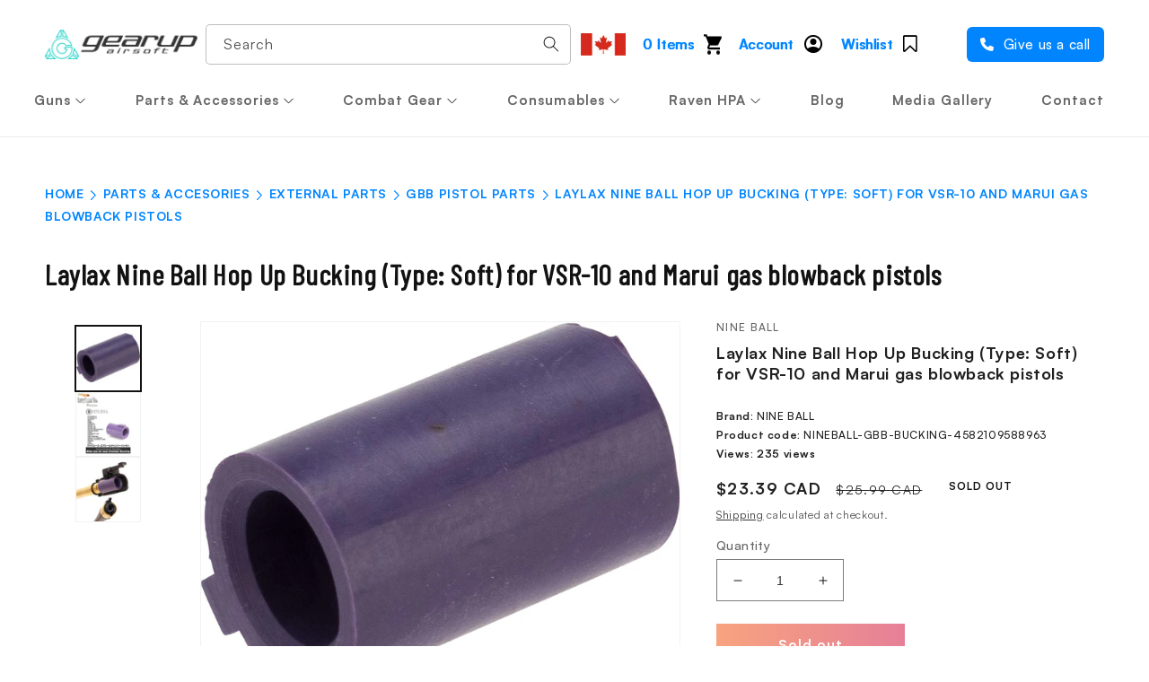

--- FILE ---
content_type: text/html; charset=utf-8
request_url: https://gearupairsoft.com/products/laylax-nine-ball-hop-up-bucking-type-soft-for-vsr-10-and-marui-gas-blowback-pistols
body_size: 62122
content:
<!doctype html>
<html class="no-js" lang="en">
  <head>
<!-- Google Tag Manager -->
<script>
window.dataLayer = window.dataLayer || [];
</script>
<script>(function(w,d,s,l,i){w[l]=w[l]||[];w[l].push({'gtm.start':
new Date().getTime(),event:'gtm.js'});var f=d.getElementsByTagName(s)[0],
j=d.createElement(s),dl=l!='dataLayer'?'&l='+l:'';j.async=true;j.src=
'https://www.googletagmanager.com/gtm.js?id='+i+dl;f.parentNode.insertBefore(j,f);
})(window,document,'script','dataLayer','GTM-T8FPMHPF');</script>
<!-- End Google Tag Manager -->
    <meta charset="utf-8">
    <meta http-equiv="X-UA-Compatible" content="IE=edge">
    <meta name="viewport" content="width=device-width,initial-scale=1">
    <meta name="theme-color" content="">
    
    
        <link rel="canonical" href="https://gearupairsoft.com/products/laylax-nine-ball-hop-up-bucking-type-soft-for-vsr-10-and-marui-gas-blowback-pistols" />
    
    <link rel="preconnect" href="https://cdn.shopify.com" crossorigin><link rel="icon" type="image/png" href="//gearupairsoft.com/cdn/shop/files/footer_logo.png?crop=center&height=32&v=1668168049&width=32"><link rel="preconnect" href="https://fonts.shopifycdn.com" crossorigin><title>
      Laylax Nine Ball Hop Up Bucking (Type: Soft) for VSR-10 and Marui gas blowback pistols

    </title>
    
      <meta name="description" content="Laylax Nine Ball Hop Up Bucking (Type: Soft) for VSR-10 and Marui gas blowback pistols - FeaturesDrop in upgrade componentImproves accuracy and rangeDurable constructionFor use in VSR10 rifles and Marui gas blowback pistols AND compatible clones WE/KJW GB">
    

    

<meta property="og:site_name" content="Gearup Airsoft">
<meta property="og:url" content="https://gearupairsoft.com/products/laylax-nine-ball-hop-up-bucking-type-soft-for-vsr-10-and-marui-gas-blowback-pistols">
<meta property="og:title" content="Laylax Nine Ball Hop Up Bucking (Type: Soft) for VSR-10 and Marui gas blowback pistols">
<meta property="og:type" content="product">
<meta property="og:description" content="Laylax Nine Ball Hop Up Bucking (Type: Soft) for VSR-10 and Marui gas blowback pistols - FeaturesDrop in upgrade componentImproves accuracy and rangeDurable constructionFor use in VSR10 rifles and Marui gas blowback pistols AND compatible clones WE/KJW GB"><meta property="og:image" content="http://gearupairsoft.com/cdn/shop/products/nineball_20gbb_20soft_20bucking-1.jpg?v=1666382034">
  <meta property="og:image:secure_url" content="https://gearupairsoft.com/cdn/shop/products/nineball_20gbb_20soft_20bucking-1.jpg?v=1666382034">
  <meta property="og:image:width" content="1500">
  <meta property="og:image:height" content="1169"><meta property="og:price:amount" content="23.39">
  <meta property="og:price:currency" content="CAD"><meta name="twitter:site" content="@gearupairsoft"><meta name="twitter:card" content="summary_large_image">
<meta name="twitter:title" content="Laylax Nine Ball Hop Up Bucking (Type: Soft) for VSR-10 and Marui gas blowback pistols">
<meta name="twitter:description" content="Laylax Nine Ball Hop Up Bucking (Type: Soft) for VSR-10 and Marui gas blowback pistols - FeaturesDrop in upgrade componentImproves accuracy and rangeDurable constructionFor use in VSR10 rifles and Marui gas blowback pistols AND compatible clones WE/KJW GB">

    
    <script src="//gearupairsoft.com/cdn/shop/t/45/assets/global.js?v=149496944046504657681714038591" defer="defer"></script>
     <script>window.performance && window.performance.mark && window.performance.mark('shopify.content_for_header.start');</script><meta id="shopify-digital-wallet" name="shopify-digital-wallet" content="/66876178713/digital_wallets/dialog">
<meta name="shopify-checkout-api-token" content="c0b13e5d1434fe9f24c9b9162057aaec">
<meta id="in-context-paypal-metadata" data-shop-id="66876178713" data-venmo-supported="false" data-environment="production" data-locale="en_US" data-paypal-v4="true" data-currency="CAD">
<link rel="alternate" hreflang="x-default" href="https://gearupairsoft.com/products/laylax-nine-ball-hop-up-bucking-type-soft-for-vsr-10-and-marui-gas-blowback-pistols">
<link rel="alternate" hreflang="en" href="https://gearupairsoft.com/products/laylax-nine-ball-hop-up-bucking-type-soft-for-vsr-10-and-marui-gas-blowback-pistols">
<link rel="alternate" hreflang="en-US" href="https://gearupairsoft.com/en-us/products/laylax-nine-ball-hop-up-bucking-type-soft-for-vsr-10-and-marui-gas-blowback-pistols">
<link rel="alternate" type="application/json+oembed" href="https://gearupairsoft.com/products/laylax-nine-ball-hop-up-bucking-type-soft-for-vsr-10-and-marui-gas-blowback-pistols.oembed">
<script async="async" src="/checkouts/internal/preloads.js?locale=en-CA"></script>
<link rel="preconnect" href="https://shop.app" crossorigin="anonymous">
<script async="async" src="https://shop.app/checkouts/internal/preloads.js?locale=en-CA&shop_id=66876178713" crossorigin="anonymous"></script>
<script id="apple-pay-shop-capabilities" type="application/json">{"shopId":66876178713,"countryCode":"CA","currencyCode":"CAD","merchantCapabilities":["supports3DS"],"merchantId":"gid:\/\/shopify\/Shop\/66876178713","merchantName":"Gearup Airsoft","requiredBillingContactFields":["postalAddress","email"],"requiredShippingContactFields":["postalAddress","email"],"shippingType":"shipping","supportedNetworks":["visa","masterCard","amex","discover","interac","jcb"],"total":{"type":"pending","label":"Gearup Airsoft","amount":"1.00"},"shopifyPaymentsEnabled":true,"supportsSubscriptions":true}</script>
<script id="shopify-features" type="application/json">{"accessToken":"c0b13e5d1434fe9f24c9b9162057aaec","betas":["rich-media-storefront-analytics"],"domain":"gearupairsoft.com","predictiveSearch":true,"shopId":66876178713,"locale":"en"}</script>
<script>var Shopify = Shopify || {};
Shopify.shop = "gearup-sample.myshopify.com";
Shopify.locale = "en";
Shopify.currency = {"active":"CAD","rate":"1.0"};
Shopify.country = "CA";
Shopify.theme = {"name":"Gearup Nav (mobile version) Apr 25","id":167727923481,"schema_name":"Dawn","schema_version":"7.0.1","theme_store_id":null,"role":"main"};
Shopify.theme.handle = "null";
Shopify.theme.style = {"id":null,"handle":null};
Shopify.cdnHost = "gearupairsoft.com/cdn";
Shopify.routes = Shopify.routes || {};
Shopify.routes.root = "/";</script>
<script type="module">!function(o){(o.Shopify=o.Shopify||{}).modules=!0}(window);</script>
<script>!function(o){function n(){var o=[];function n(){o.push(Array.prototype.slice.apply(arguments))}return n.q=o,n}var t=o.Shopify=o.Shopify||{};t.loadFeatures=n(),t.autoloadFeatures=n()}(window);</script>
<script>
  window.ShopifyPay = window.ShopifyPay || {};
  window.ShopifyPay.apiHost = "shop.app\/pay";
  window.ShopifyPay.redirectState = null;
</script>
<script id="shop-js-analytics" type="application/json">{"pageType":"product"}</script>
<script defer="defer" async type="module" src="//gearupairsoft.com/cdn/shopifycloud/shop-js/modules/v2/client.init-shop-cart-sync_BApSsMSl.en.esm.js"></script>
<script defer="defer" async type="module" src="//gearupairsoft.com/cdn/shopifycloud/shop-js/modules/v2/chunk.common_CBoos6YZ.esm.js"></script>
<script type="module">
  await import("//gearupairsoft.com/cdn/shopifycloud/shop-js/modules/v2/client.init-shop-cart-sync_BApSsMSl.en.esm.js");
await import("//gearupairsoft.com/cdn/shopifycloud/shop-js/modules/v2/chunk.common_CBoos6YZ.esm.js");

  window.Shopify.SignInWithShop?.initShopCartSync?.({"fedCMEnabled":true,"windoidEnabled":true});

</script>
<script defer="defer" async type="module" src="//gearupairsoft.com/cdn/shopifycloud/shop-js/modules/v2/client.payment-terms_BHOWV7U_.en.esm.js"></script>
<script defer="defer" async type="module" src="//gearupairsoft.com/cdn/shopifycloud/shop-js/modules/v2/chunk.common_CBoos6YZ.esm.js"></script>
<script defer="defer" async type="module" src="//gearupairsoft.com/cdn/shopifycloud/shop-js/modules/v2/chunk.modal_Bu1hFZFC.esm.js"></script>
<script type="module">
  await import("//gearupairsoft.com/cdn/shopifycloud/shop-js/modules/v2/client.payment-terms_BHOWV7U_.en.esm.js");
await import("//gearupairsoft.com/cdn/shopifycloud/shop-js/modules/v2/chunk.common_CBoos6YZ.esm.js");
await import("//gearupairsoft.com/cdn/shopifycloud/shop-js/modules/v2/chunk.modal_Bu1hFZFC.esm.js");

  
</script>
<script>
  window.Shopify = window.Shopify || {};
  if (!window.Shopify.featureAssets) window.Shopify.featureAssets = {};
  window.Shopify.featureAssets['shop-js'] = {"shop-cart-sync":["modules/v2/client.shop-cart-sync_DJczDl9f.en.esm.js","modules/v2/chunk.common_CBoos6YZ.esm.js"],"init-fed-cm":["modules/v2/client.init-fed-cm_BzwGC0Wi.en.esm.js","modules/v2/chunk.common_CBoos6YZ.esm.js"],"init-windoid":["modules/v2/client.init-windoid_BS26ThXS.en.esm.js","modules/v2/chunk.common_CBoos6YZ.esm.js"],"shop-cash-offers":["modules/v2/client.shop-cash-offers_DthCPNIO.en.esm.js","modules/v2/chunk.common_CBoos6YZ.esm.js","modules/v2/chunk.modal_Bu1hFZFC.esm.js"],"shop-button":["modules/v2/client.shop-button_D_JX508o.en.esm.js","modules/v2/chunk.common_CBoos6YZ.esm.js"],"init-shop-email-lookup-coordinator":["modules/v2/client.init-shop-email-lookup-coordinator_DFwWcvrS.en.esm.js","modules/v2/chunk.common_CBoos6YZ.esm.js"],"shop-toast-manager":["modules/v2/client.shop-toast-manager_tEhgP2F9.en.esm.js","modules/v2/chunk.common_CBoos6YZ.esm.js"],"shop-login-button":["modules/v2/client.shop-login-button_DwLgFT0K.en.esm.js","modules/v2/chunk.common_CBoos6YZ.esm.js","modules/v2/chunk.modal_Bu1hFZFC.esm.js"],"avatar":["modules/v2/client.avatar_BTnouDA3.en.esm.js"],"init-shop-cart-sync":["modules/v2/client.init-shop-cart-sync_BApSsMSl.en.esm.js","modules/v2/chunk.common_CBoos6YZ.esm.js"],"pay-button":["modules/v2/client.pay-button_BuNmcIr_.en.esm.js","modules/v2/chunk.common_CBoos6YZ.esm.js"],"init-shop-for-new-customer-accounts":["modules/v2/client.init-shop-for-new-customer-accounts_DrjXSI53.en.esm.js","modules/v2/client.shop-login-button_DwLgFT0K.en.esm.js","modules/v2/chunk.common_CBoos6YZ.esm.js","modules/v2/chunk.modal_Bu1hFZFC.esm.js"],"init-customer-accounts-sign-up":["modules/v2/client.init-customer-accounts-sign-up_TlVCiykN.en.esm.js","modules/v2/client.shop-login-button_DwLgFT0K.en.esm.js","modules/v2/chunk.common_CBoos6YZ.esm.js","modules/v2/chunk.modal_Bu1hFZFC.esm.js"],"shop-follow-button":["modules/v2/client.shop-follow-button_C5D3XtBb.en.esm.js","modules/v2/chunk.common_CBoos6YZ.esm.js","modules/v2/chunk.modal_Bu1hFZFC.esm.js"],"checkout-modal":["modules/v2/client.checkout-modal_8TC_1FUY.en.esm.js","modules/v2/chunk.common_CBoos6YZ.esm.js","modules/v2/chunk.modal_Bu1hFZFC.esm.js"],"init-customer-accounts":["modules/v2/client.init-customer-accounts_C0Oh2ljF.en.esm.js","modules/v2/client.shop-login-button_DwLgFT0K.en.esm.js","modules/v2/chunk.common_CBoos6YZ.esm.js","modules/v2/chunk.modal_Bu1hFZFC.esm.js"],"lead-capture":["modules/v2/client.lead-capture_Cq0gfm7I.en.esm.js","modules/v2/chunk.common_CBoos6YZ.esm.js","modules/v2/chunk.modal_Bu1hFZFC.esm.js"],"shop-login":["modules/v2/client.shop-login_BmtnoEUo.en.esm.js","modules/v2/chunk.common_CBoos6YZ.esm.js","modules/v2/chunk.modal_Bu1hFZFC.esm.js"],"payment-terms":["modules/v2/client.payment-terms_BHOWV7U_.en.esm.js","modules/v2/chunk.common_CBoos6YZ.esm.js","modules/v2/chunk.modal_Bu1hFZFC.esm.js"]};
</script>
<script>(function() {
  var isLoaded = false;
  function asyncLoad() {
    if (isLoaded) return;
    isLoaded = true;
    var urls = ["https:\/\/rio.pwztag.com\/rio.js?shop=gearup-sample.myshopify.com","https:\/\/www.hukcommerce.com\/apps_shopify\/assets\/js\/script.js?shop=gearup-sample.myshopify.com","https:\/\/wishlisthero-assets.revampco.com\/store-front\/bundle2.js?shop=gearup-sample.myshopify.com","https:\/\/www.hukcommerce.com\/apps\/mega-menu-creator-pro\/assets\/js\/scriptfe.js?shop=gearup-sample.myshopify.com","https:\/\/d23dclunsivw3h.cloudfront.net\/redirect-app.js?shop=gearup-sample.myshopify.com","https:\/\/av-northern-apps.com\/js\/agecheckerplus_mG35tH2eGxRu7PQW.js?shop=gearup-sample.myshopify.com","https:\/\/most-viewed-products.herokuapp.com\/app\/main.min.js?shop=gearup-sample.myshopify.com","https:\/\/cdn.hextom.com\/js\/freeshippingbar.js?shop=gearup-sample.myshopify.com"];
    for (var i = 0; i < urls.length; i++) {
      var s = document.createElement('script');
      s.type = 'text/javascript';
      s.async = true;
      s.src = urls[i];
      var x = document.getElementsByTagName('script')[0];
      x.parentNode.insertBefore(s, x);
    }
  };
  if(window.attachEvent) {
    window.attachEvent('onload', asyncLoad);
  } else {
    window.addEventListener('load', asyncLoad, false);
  }
})();</script>
<script id="__st">var __st={"a":66876178713,"offset":-18000,"reqid":"6c96abc2-8428-4e89-b5f3-bb90fa87ca62-1768878863","pageurl":"gearupairsoft.com\/products\/laylax-nine-ball-hop-up-bucking-type-soft-for-vsr-10-and-marui-gas-blowback-pistols","u":"868b25da3042","p":"product","rtyp":"product","rid":7969041645849};</script>
<script>window.ShopifyPaypalV4VisibilityTracking = true;</script>
<script id="captcha-bootstrap">!function(){'use strict';const t='contact',e='account',n='new_comment',o=[[t,t],['blogs',n],['comments',n],[t,'customer']],c=[[e,'customer_login'],[e,'guest_login'],[e,'recover_customer_password'],[e,'create_customer']],r=t=>t.map((([t,e])=>`form[action*='/${t}']:not([data-nocaptcha='true']) input[name='form_type'][value='${e}']`)).join(','),a=t=>()=>t?[...document.querySelectorAll(t)].map((t=>t.form)):[];function s(){const t=[...o],e=r(t);return a(e)}const i='password',u='form_key',d=['recaptcha-v3-token','g-recaptcha-response','h-captcha-response',i],f=()=>{try{return window.sessionStorage}catch{return}},m='__shopify_v',_=t=>t.elements[u];function p(t,e,n=!1){try{const o=window.sessionStorage,c=JSON.parse(o.getItem(e)),{data:r}=function(t){const{data:e,action:n}=t;return t[m]||n?{data:e,action:n}:{data:t,action:n}}(c);for(const[e,n]of Object.entries(r))t.elements[e]&&(t.elements[e].value=n);n&&o.removeItem(e)}catch(o){console.error('form repopulation failed',{error:o})}}const l='form_type',E='cptcha';function T(t){t.dataset[E]=!0}const w=window,h=w.document,L='Shopify',v='ce_forms',y='captcha';let A=!1;((t,e)=>{const n=(g='f06e6c50-85a8-45c8-87d0-21a2b65856fe',I='https://cdn.shopify.com/shopifycloud/storefront-forms-hcaptcha/ce_storefront_forms_captcha_hcaptcha.v1.5.2.iife.js',D={infoText:'Protected by hCaptcha',privacyText:'Privacy',termsText:'Terms'},(t,e,n)=>{const o=w[L][v],c=o.bindForm;if(c)return c(t,g,e,D).then(n);var r;o.q.push([[t,g,e,D],n]),r=I,A||(h.body.append(Object.assign(h.createElement('script'),{id:'captcha-provider',async:!0,src:r})),A=!0)});var g,I,D;w[L]=w[L]||{},w[L][v]=w[L][v]||{},w[L][v].q=[],w[L][y]=w[L][y]||{},w[L][y].protect=function(t,e){n(t,void 0,e),T(t)},Object.freeze(w[L][y]),function(t,e,n,w,h,L){const[v,y,A,g]=function(t,e,n){const i=e?o:[],u=t?c:[],d=[...i,...u],f=r(d),m=r(i),_=r(d.filter((([t,e])=>n.includes(e))));return[a(f),a(m),a(_),s()]}(w,h,L),I=t=>{const e=t.target;return e instanceof HTMLFormElement?e:e&&e.form},D=t=>v().includes(t);t.addEventListener('submit',(t=>{const e=I(t);if(!e)return;const n=D(e)&&!e.dataset.hcaptchaBound&&!e.dataset.recaptchaBound,o=_(e),c=g().includes(e)&&(!o||!o.value);(n||c)&&t.preventDefault(),c&&!n&&(function(t){try{if(!f())return;!function(t){const e=f();if(!e)return;const n=_(t);if(!n)return;const o=n.value;o&&e.removeItem(o)}(t);const e=Array.from(Array(32),(()=>Math.random().toString(36)[2])).join('');!function(t,e){_(t)||t.append(Object.assign(document.createElement('input'),{type:'hidden',name:u})),t.elements[u].value=e}(t,e),function(t,e){const n=f();if(!n)return;const o=[...t.querySelectorAll(`input[type='${i}']`)].map((({name:t})=>t)),c=[...d,...o],r={};for(const[a,s]of new FormData(t).entries())c.includes(a)||(r[a]=s);n.setItem(e,JSON.stringify({[m]:1,action:t.action,data:r}))}(t,e)}catch(e){console.error('failed to persist form',e)}}(e),e.submit())}));const S=(t,e)=>{t&&!t.dataset[E]&&(n(t,e.some((e=>e===t))),T(t))};for(const o of['focusin','change'])t.addEventListener(o,(t=>{const e=I(t);D(e)&&S(e,y())}));const B=e.get('form_key'),M=e.get(l),P=B&&M;t.addEventListener('DOMContentLoaded',(()=>{const t=y();if(P)for(const e of t)e.elements[l].value===M&&p(e,B);[...new Set([...A(),...v().filter((t=>'true'===t.dataset.shopifyCaptcha))])].forEach((e=>S(e,t)))}))}(h,new URLSearchParams(w.location.search),n,t,e,['guest_login'])})(!0,!0)}();</script>
<script integrity="sha256-4kQ18oKyAcykRKYeNunJcIwy7WH5gtpwJnB7kiuLZ1E=" data-source-attribution="shopify.loadfeatures" defer="defer" src="//gearupairsoft.com/cdn/shopifycloud/storefront/assets/storefront/load_feature-a0a9edcb.js" crossorigin="anonymous"></script>
<script crossorigin="anonymous" defer="defer" src="//gearupairsoft.com/cdn/shopifycloud/storefront/assets/shopify_pay/storefront-65b4c6d7.js?v=20250812"></script>
<script data-source-attribution="shopify.dynamic_checkout.dynamic.init">var Shopify=Shopify||{};Shopify.PaymentButton=Shopify.PaymentButton||{isStorefrontPortableWallets:!0,init:function(){window.Shopify.PaymentButton.init=function(){};var t=document.createElement("script");t.src="https://gearupairsoft.com/cdn/shopifycloud/portable-wallets/latest/portable-wallets.en.js",t.type="module",document.head.appendChild(t)}};
</script>
<script data-source-attribution="shopify.dynamic_checkout.buyer_consent">
  function portableWalletsHideBuyerConsent(e){var t=document.getElementById("shopify-buyer-consent"),n=document.getElementById("shopify-subscription-policy-button");t&&n&&(t.classList.add("hidden"),t.setAttribute("aria-hidden","true"),n.removeEventListener("click",e))}function portableWalletsShowBuyerConsent(e){var t=document.getElementById("shopify-buyer-consent"),n=document.getElementById("shopify-subscription-policy-button");t&&n&&(t.classList.remove("hidden"),t.removeAttribute("aria-hidden"),n.addEventListener("click",e))}window.Shopify?.PaymentButton&&(window.Shopify.PaymentButton.hideBuyerConsent=portableWalletsHideBuyerConsent,window.Shopify.PaymentButton.showBuyerConsent=portableWalletsShowBuyerConsent);
</script>
<script data-source-attribution="shopify.dynamic_checkout.cart.bootstrap">document.addEventListener("DOMContentLoaded",(function(){function t(){return document.querySelector("shopify-accelerated-checkout-cart, shopify-accelerated-checkout")}if(t())Shopify.PaymentButton.init();else{new MutationObserver((function(e,n){t()&&(Shopify.PaymentButton.init(),n.disconnect())})).observe(document.body,{childList:!0,subtree:!0})}}));
</script>
<link id="shopify-accelerated-checkout-styles" rel="stylesheet" media="screen" href="https://gearupairsoft.com/cdn/shopifycloud/portable-wallets/latest/accelerated-checkout-backwards-compat.css" crossorigin="anonymous">
<style id="shopify-accelerated-checkout-cart">
        #shopify-buyer-consent {
  margin-top: 1em;
  display: inline-block;
  width: 100%;
}

#shopify-buyer-consent.hidden {
  display: none;
}

#shopify-subscription-policy-button {
  background: none;
  border: none;
  padding: 0;
  text-decoration: underline;
  font-size: inherit;
  cursor: pointer;
}

#shopify-subscription-policy-button::before {
  box-shadow: none;
}

      </style>
<script id="sections-script" data-sections="header,footer" defer="defer" src="//gearupairsoft.com/cdn/shop/t/45/compiled_assets/scripts.js?v=3842"></script>
<script>window.performance && window.performance.mark && window.performance.mark('shopify.content_for_header.end');</script>


    <style data-shopify>
      @font-face {
  font-family: Assistant;
  font-weight: 400;
  font-style: normal;
  font-display: swap;
  src: url("//gearupairsoft.com/cdn/fonts/assistant/assistant_n4.9120912a469cad1cc292572851508ca49d12e768.woff2") format("woff2"),
       url("//gearupairsoft.com/cdn/fonts/assistant/assistant_n4.6e9875ce64e0fefcd3f4446b7ec9036b3ddd2985.woff") format("woff");
}

      @font-face {
  font-family: Assistant;
  font-weight: 700;
  font-style: normal;
  font-display: swap;
  src: url("//gearupairsoft.com/cdn/fonts/assistant/assistant_n7.bf44452348ec8b8efa3aa3068825305886b1c83c.woff2") format("woff2"),
       url("//gearupairsoft.com/cdn/fonts/assistant/assistant_n7.0c887fee83f6b3bda822f1150b912c72da0f7b64.woff") format("woff");
}

      
      
      @font-face {
  font-family: Assistant;
  font-weight: 400;
  font-style: normal;
  font-display: swap;
  src: url("//gearupairsoft.com/cdn/fonts/assistant/assistant_n4.9120912a469cad1cc292572851508ca49d12e768.woff2") format("woff2"),
       url("//gearupairsoft.com/cdn/fonts/assistant/assistant_n4.6e9875ce64e0fefcd3f4446b7ec9036b3ddd2985.woff") format("woff");
}


      :root {
        --font-body-family: Assistant, sans-serif;
        --font-body-style: normal;
        --font-body-weight: 400;
        --font-body-weight-bold: 700;

        --font-heading-family: Assistant, sans-serif;
        --font-heading-style: normal;
        --font-heading-weight: 400;

        --font-body-scale: 1.0;
        --font-heading-scale: 1.0;

        --color-base-text: 18, 18, 18;
        --color-shadow: 18, 18, 18;
        --color-base-background-1: 255, 255, 255;
        --color-base-background-2: 243, 243, 243;
        --color-base-solid-button-labels: 255, 255, 255;
        --color-base-outline-button-labels: 18, 18, 18;
        --color-base-accent-1: 18, 18, 18;
        --color-base-accent-2: 19, 31, 50;
        --payment-terms-background-color: #ffffff;

        --gradient-base-background-1: #ffffff;
        --gradient-base-background-2: #f3f3f3;
        --gradient-base-accent-1: #121212;
        --gradient-base-accent-2: #131f32;

        --media-padding: px;
        --media-border-opacity: 0.05;
        --media-border-width: 1px;
        --media-radius: 0px;
        --media-shadow-opacity: 0.0;
        --media-shadow-horizontal-offset: 0px;
        --media-shadow-vertical-offset: 4px;
        --media-shadow-blur-radius: 5px;
        --media-shadow-visible: 0;

        --page-width: 130rem;
        --page-width-margin: 0rem;

        --product-card-image-padding: 0.0rem;
        --product-card-corner-radius: 0.0rem;
        --product-card-text-alignment: left;
        --product-card-border-width: 0.0rem;
        --product-card-border-opacity: 0.1;
        --product-card-shadow-opacity: 0.0;
        --product-card-shadow-visible: 0;
        --product-card-shadow-horizontal-offset: 0.0rem;
        --product-card-shadow-vertical-offset: 0.4rem;
        --product-card-shadow-blur-radius: 0.5rem;

        --collection-card-image-padding: 0.0rem;
        --collection-card-corner-radius: 0.0rem;
        --collection-card-text-alignment: left;
        --collection-card-border-width: 0.0rem;
        --collection-card-border-opacity: 0.1;
        --collection-card-shadow-opacity: 0.0;
        --collection-card-shadow-visible: 0;
        --collection-card-shadow-horizontal-offset: 0.0rem;
        --collection-card-shadow-vertical-offset: 0.4rem;
        --collection-card-shadow-blur-radius: 0.5rem;

        --blog-card-image-padding: 0.0rem;
        --blog-card-corner-radius: 0.0rem;
        --blog-card-text-alignment: left;
        --blog-card-border-width: 0.0rem;
        --blog-card-border-opacity: 0.1;
        --blog-card-shadow-opacity: 0.0;
        --blog-card-shadow-visible: 0;
        --blog-card-shadow-horizontal-offset: 0.0rem;
        --blog-card-shadow-vertical-offset: 0.4rem;
        --blog-card-shadow-blur-radius: 0.5rem;

        --badge-corner-radius: 4.0rem;

        --popup-border-width: 1px;
        --popup-border-opacity: 0.1;
        --popup-corner-radius: 0px;
        --popup-shadow-opacity: 0.0;
        --popup-shadow-horizontal-offset: 0px;
        --popup-shadow-vertical-offset: 4px;
        --popup-shadow-blur-radius: 5px;

        --drawer-border-width: 1px;
        --drawer-border-opacity: 0.1;
        --drawer-shadow-opacity: 0.0;
        --drawer-shadow-horizontal-offset: 0px;
        --drawer-shadow-vertical-offset: 4px;
        --drawer-shadow-blur-radius: 5px;

        --spacing-sections-desktop: 0px;
        --spacing-sections-mobile: 0px;

        --grid-desktop-vertical-spacing: 8px;
        --grid-desktop-horizontal-spacing: 8px;
        --grid-mobile-vertical-spacing: 4px;
        --grid-mobile-horizontal-spacing: 4px;

        --text-boxes-border-opacity: 0.1;
        --text-boxes-border-width: 0px;
        --text-boxes-radius: 0px;
        --text-boxes-shadow-opacity: 0.0;
        --text-boxes-shadow-visible: 0;
        --text-boxes-shadow-horizontal-offset: 0px;
        --text-boxes-shadow-vertical-offset: 4px;
        --text-boxes-shadow-blur-radius: 5px;

        --buttons-radius: 0px;
        --buttons-radius-outset: 0px;
        --buttons-border-width: 1px;
        --buttons-border-opacity: 1.0;
        --buttons-shadow-opacity: 0.0;
        --buttons-shadow-visible: 0;
        --buttons-shadow-horizontal-offset: 0px;
        --buttons-shadow-vertical-offset: 4px;
        --buttons-shadow-blur-radius: 5px;
        --buttons-border-offset: 0px;

        --inputs-radius: 0px;
        --inputs-border-width: 1px;
        --inputs-border-opacity: 0.55;
        --inputs-shadow-opacity: 0.0;
        --inputs-shadow-horizontal-offset: 0px;
        --inputs-margin-offset: 0px;
        --inputs-shadow-vertical-offset: 4px;
        --inputs-shadow-blur-radius: 5px;
        --inputs-radius-outset: 0px;

        --variant-pills-radius: 40px;
        --variant-pills-border-width: 1px;
        --variant-pills-border-opacity: 0.55;
        --variant-pills-shadow-opacity: 0.0;
        --variant-pills-shadow-horizontal-offset: 0px;
        --variant-pills-shadow-vertical-offset: 4px;
        --variant-pills-shadow-blur-radius: 5px;
      }

      *,
      *::before,
      *::after {
        box-sizing: inherit;
      }

      html {
        box-sizing: border-box;
        font-size: calc(var(--font-body-scale) * 62.5%);
        height: 100%;
      }

      body {
        display: grid;
        grid-template-rows: auto auto 1fr auto;
        grid-template-columns: 100%;
        min-height: 100%;
        margin: 0;
        font-size: 1.5rem;
        letter-spacing: 0.06rem;
        line-height: calc(1 + 0.8 / var(--font-body-scale));
        font-family: var(--font-body-family);
        font-style: var(--font-body-style);
        font-weight: var(--font-body-weight);
      }

      @media screen and (min-width: 750px) {
        body {
          font-size: 1.6rem;
        }
      }
    </style>

    <link href="//gearupairsoft.com/cdn/shop/t/45/assets/base.css?v=27811963967797216091714125316" rel="stylesheet" type="text/css" media="all" /> 
    
    <link rel="preload" href="//gearupairsoft.com/cdn/shop/t/45/assets/customfe_local.css?v=56863356085756587191714038591" as="style" media="all">
    <link rel="preload" href="//gearupairsoft.com/cdn/shop/t/45/assets/custom-header.css?v=94055830929338708211714038591" as="style" media="all" ><link rel="preload" as="font" href="//gearupairsoft.com/cdn/fonts/assistant/assistant_n4.9120912a469cad1cc292572851508ca49d12e768.woff2" type="font/woff2" crossorigin><link rel="preload" as="font" href="//gearupairsoft.com/cdn/fonts/assistant/assistant_n4.9120912a469cad1cc292572851508ca49d12e768.woff2" type="font/woff2" crossorigin><link rel="stylesheet" href="//gearupairsoft.com/cdn/shop/t/45/assets/component-predictive-search.css?v=83512081251802922551714038591" media="print" onload="this.media='all'"><script>document.documentElement.className = document.documentElement.className.replace('no-js', 'js');
    if (Shopify.designMode) {
      document.documentElement.classList.add('shopify-design-mode');
    }
    </script>
  
<!-- Font icon for header icons -->
<link href="https://wishlisthero-assets.revampco.com/safe-icons/css/wishlisthero-icons.css" rel="stylesheet"/>
<!-- Style for floating buttons and others -->
<style type="text/css">
    .wishlisthero-floating {
        position: absolute;
          left: auto;
        right: 10px !important; 
        top: 5px;
        z-index: 2;
        border-radius: 100%;
    }
.MuiLink-underlineHover .MuiCardMedia-root{
display:block;
background-size: contain;
}
#wishlist-hero-add-notification .MuiCardContent-root div{
display:block;
}

 @media(min-width:1300px){
   .product-item__link.product-item__image--margins .wishlisthero-floating{
         right: 50%; margin-right: -295px;  
 }
}
    .wishlisthero-floating:hover {
        background-color: rgba(0, 0, 0, 0.05);
    }

    .wishlisthero-floating button {
        font-size: 20px !important;
        width: 40px !important;
        padding: 0.125em 0 0 !important;
    }
.MuiTypography-body2 ,.MuiTypography-body1 ,.MuiTypography-caption ,.MuiTypography-button ,.MuiTypography-h1 ,.MuiTypography-h2 ,.MuiTypography-h3 ,.MuiTypography-h4 ,.MuiTypography-h5 ,.MuiTypography-h6 ,.MuiTypography-subtitle1 ,.MuiTypography-subtitle2 ,.MuiTypography-overline , MuiButton-root{
     font-family: inherit !important; /*Roboto, Helvetica, Arial, sans-serif;*/
}
.MuiTypography-h1 , .MuiTypography-h2 , .MuiTypography-h3 , .MuiTypography-h4 , .MuiTypography-h5 , .MuiTypography-h6 , .MuiButton-root, .MuiCardHeader-title a{
     font-family: ,  !important;
}

    /****************************************************************************************/
    /* For some theme shared view need some spacing */
    /*
    #wishlist-hero-shared-list-view {
  margin-top: 15px;
  margin-bottom: 15px;
}
#wishlist-hero-shared-list-view h1 {
  padding-left: 5px;
}
*/

#wishlisthero-product-page-button-container {
  padding-top: 10px;
}
    /****************************************************************************************/
    /* #wishlisthero-product-page-button-container button {
  padding-left: 1px !important;
} */
    /****************************************************************************************/
    /* Customize the indicator when wishlist has items AND the normal indicator not working */
    .site-header__icon span.wishlist-hero-items-count {
  position: absolute;


  width: 1.7rem;
  height: 1.7rem;
}
    .site-header__icon span.wishlist-hero-items-count.wishlist-hero-items-count-exists {
  display: flex !important;
}
.wishlist-hero-header-icon i.wlh-Icon{
   padding-bottom:inherit !important; 
}/*@media screen and (max-width: 749px) {
.site-header__icon span.wishlist-hero-items-count {

right: -2px;
top: -4.5px;
}
}*/
</style>
<script>window.wishlisthero_cartDotClasses=['wishlist-hero-items-count-text-plain','cart-count-bubble'];</script>
<script>window.wishlisthero_buttonProdPageClasses=['btn product__form--add-to-cart', 'btn','btn--secondary-accent', 'button button--full-width product-form__buttons'];</script>
<script>window.wishlisthero_buttonProdPageFontSize='auto';</script> <script type='text/javascript'>try{
   window.WishListHero_setting = {"ButtonColor":"rgba(255, 255, 255, 1)","IconColor":"rgba(255, 255, 255, 1)","IconType":"Bookmark","ButtonTextBeforeAdding":"Add to Wishlist","ButtonTextAfterAdding":"ADDED TO WISHLIST","AnimationAfterAddition":"Blink","ButtonTextAddToCart":"ADD TO CART","ButtonTextOutOfStock":"OUT OF STOCK","ButtonTextAddAllToCart":"ADD ALL TO CART","ButtonTextRemoveAllToCart":"REMOVE ALL FROM WISHLIST","AddedProductNotificationText":"Product added to wishlist successfully","AddedProductToCartNotificationText":"Product added to cart successfully","ViewCartLinkText":"View Cart","SharePopup_TitleText":"Share My wishlist","SharePopup_shareBtnText":"Share","SharePopup_shareHederText":"Share on Social Networks","SharePopup_shareCopyText":"Or copy Wishlist link to share","SharePopup_shareCancelBtnText":"cancel","SharePopup_shareCopyBtnText":"copy","SendEMailPopup_BtnText":"send email","SendEMailPopup_FromText":"From Name","SendEMailPopup_ToText":"To email","SendEMailPopup_BodyText":"Body","SendEMailPopup_SendBtnText":"send","SendEMailPopup_TitleText":"Send My Wislist via Email","AddProductMessageText":"Are you sure you want to add all items to cart ?","RemoveProductMessageText":"Are you sure you want to remove this item from your wishlist ?","RemoveAllProductMessageText":"Are you sure you want to remove all items from your wishlist ?","RemovedProductNotificationText":"Product removed from wishlist successfully","AddAllOutOfStockProductNotificationText":"There seems to have been an issue adding items to cart, please try again later","RemovePopupOkText":"ok","RemovePopup_HeaderText":"ARE YOU SURE?","ViewWishlistText":"View wishlist","EmptyWishlistText":"there are no items in this wishlist","BuyNowButtonText":"Buy Now","BuyNowButtonColor":"rgb(144, 86, 162)","BuyNowTextButtonColor":"rgb(255, 255, 255)","Wishlist_Title":"My Wishlist","WishlistHeaderTitleAlignment":"Left","WishlistProductImageSize":"Normal","PriceColor":"rgb(0, 122, 206)","HeaderFontSize":"30","PriceFontSize":"18","ProductNameFontSize":"18","LaunchPointType":"header_menu","DisplayWishlistAs":"popup_window","DisplayButtonAs":"button_with_icon","PopupSize":"md","HideAddToCartButton":false,"NoRedirectAfterAddToCart":false,"DisableGuestCustomer":false,"LoginPopupContent":"Please login to save your wishlist across devices.","LoginPopupLoginBtnText":"Login","LoginPopupContentFontSize":"20","NotificationPopupPosition":"right","WishlistButtonTextColor":"rgba(0, 0, 0, 1)","EnableRemoveFromWishlistAfterAddButtonText":"REMOVE FROM WISHLIST","_id":"636e3baf338b2b51db2876bd","EnableCollection":false,"EnableShare":true,"RemovePowerBy":false,"EnableFBPixel":false,"DisapleApp":false,"FloatPointPossition":"bottom_right","HeartStateToggle":true,"HeaderMenuItemsIndicator":true,"EnableRemoveFromWishlistAfterAdd":true,"CollectionViewAddedToWishlistIconBackgroundColor":"","CollectionViewAddedToWishlistIconColor":"","CollectionViewIconBackgroundColor":"rgba(255, 255, 255, 1)","CollectionViewIconColor":"rgba(0, 133, 255, 1)","CollectionViewIconPlacment":"Right","Shop":"gearup-sample.myshopify.com","shop":"gearup-sample.myshopify.com","Status":"Active","Plan":"FREE"};  
  }catch(e){ console.error('Error loading config',e); } </script>
  <script id="hukmegamenu-data" type="application/json">{}</script>

  <meta name="google-site-verification" content="hLU4fMUD3Upy4UkMu_aEpXOHEVHNDgx4e0TkaSnZ­joM" />
  <!-- BEGIN app block: shopify://apps/sc-easy-redirects/blocks/app/be3f8dbd-5d43-46b4-ba43-2d65046054c2 -->
    <!-- common for all pages -->
    
    
        <script src="https://cdn.shopify.com/extensions/264f3360-3201-4ab7-9087-2c63466c86a3/sc-easy-redirects-5/assets/esc-redirect-app-live-feature.js" async></script>
    




<!-- END app block --><!-- BEGIN app block: shopify://apps/wishlist-hero/blocks/app-embed/a9a5079b-59e8-47cb-b659-ecf1c60b9b72 -->


  <script type="application/json" id="WH-ProductJson-product-template">
    {"id":7969041645849,"title":"Laylax Nine Ball Hop Up Bucking (Type: Soft) for VSR-10 and Marui gas blowback pistols","handle":"laylax-nine-ball-hop-up-bucking-type-soft-for-vsr-10-and-marui-gas-blowback-pistols","description":"\u003ch4 style=\"font-weight: 700; font-size: 16px; margin-right: 0px; margin-bottom: 8px; margin-left: 0px; color: rgb(0, 0, 0);\"\u003e\u003cfont face=\"Tahoma\"\u003eFeatures\u003c\/font\u003e\u003c\/h4\u003e\u003cul class=\"productfeatures\" style=\"font-size: 15px;\"\u003e\n\u003cli style=\"margin-left: 0px;\"\u003e\u003cfont face=\"Tahoma\"\u003eDrop in upgrade component\u003c\/font\u003e\u003c\/li\u003e\n\u003cli style=\"margin-left: 0px;\"\u003e\u003cfont face=\"Tahoma\"\u003eImproves accuracy and range\u003c\/font\u003e\u003c\/li\u003e\n\u003cli style=\"margin-left: 0px;\"\u003e\u003cfont face=\"Tahoma\"\u003eDurable construction\u003c\/font\u003e\u003c\/li\u003e\n\u003cli style=\"margin-left: 0px;\"\u003e\u003cfont face=\"Tahoma\"\u003eFor use in VSR10 rifles and Marui gas blowback pistols AND compatible clones WE\/KJW GBB pistols \/ WE-Tech GBBRs\u003c\/font\u003e\u003c\/li\u003e\n\u003c\/ul\u003e\u003cp\u003e\u003cspan style=\"font-size: 15px;\"\u003e\u003cfont face=\"Tahoma\"\u003eThe VSR-10 hop up bucking from Nine Ball is a perfect upgrade for your VSR-10 or compatible airsoft gun. This bucking helps improve the air seal as well as consistency from shot to shot. \u003c\/font\u003e\u003c\/span\u003e\u003cbr\u003e\u003c\/p\u003e","published_at":"2022-10-21T15:53:53-04:00","created_at":"2022-10-21T15:53:53-04:00","vendor":"NINE BALL","type":"","tags":["External Parts","GBB Pistol Parts","GBB Rifle Parts","Hop Up Bucking \/ Tensioners","Parts \u0026 Accesories"],"price":2339,"price_min":2339,"price_max":2339,"available":false,"price_varies":false,"compare_at_price":2599,"compare_at_price_min":2599,"compare_at_price_max":2599,"compare_at_price_varies":false,"variants":[{"id":43657420570905,"title":"Default Title","option1":"Default Title","option2":null,"option3":null,"sku":"NINEBALL-GBB-BUCKING-4582109588963","requires_shipping":true,"taxable":true,"featured_image":null,"available":false,"name":"Laylax Nine Ball Hop Up Bucking (Type: Soft) for VSR-10 and Marui gas blowback pistols","public_title":null,"options":["Default Title"],"price":2339,"weight":50,"compare_at_price":2599,"inventory_management":"shopify","barcode":"","requires_selling_plan":false,"selling_plan_allocations":[]}],"images":["\/\/gearupairsoft.com\/cdn\/shop\/products\/nineball_20gbb_20soft_20bucking-1.jpg?v=1666382034","\/\/gearupairsoft.com\/cdn\/shop\/products\/nineball_20gbb_20soft_20bucking-3.jpg?v=1666382034","\/\/gearupairsoft.com\/cdn\/shop\/products\/nineball_20gbb_20soft_20bucking-2.jpg?v=1666382034"],"featured_image":"\/\/gearupairsoft.com\/cdn\/shop\/products\/nineball_20gbb_20soft_20bucking-1.jpg?v=1666382034","options":["Title"],"media":[{"alt":null,"id":32063631032601,"position":1,"preview_image":{"aspect_ratio":1.283,"height":1169,"width":1500,"src":"\/\/gearupairsoft.com\/cdn\/shop\/products\/nineball_20gbb_20soft_20bucking-1.jpg?v=1666382034"},"aspect_ratio":1.283,"height":1169,"media_type":"image","src":"\/\/gearupairsoft.com\/cdn\/shop\/products\/nineball_20gbb_20soft_20bucking-1.jpg?v=1666382034","width":1500},{"alt":null,"id":32063631065369,"position":2,"preview_image":{"aspect_ratio":1.0,"height":1000,"width":1000,"src":"\/\/gearupairsoft.com\/cdn\/shop\/products\/nineball_20gbb_20soft_20bucking-3.jpg?v=1666382034"},"aspect_ratio":1.0,"height":1000,"media_type":"image","src":"\/\/gearupairsoft.com\/cdn\/shop\/products\/nineball_20gbb_20soft_20bucking-3.jpg?v=1666382034","width":1000},{"alt":null,"id":32063631098137,"position":3,"preview_image":{"aspect_ratio":1.0,"height":1000,"width":1000,"src":"\/\/gearupairsoft.com\/cdn\/shop\/products\/nineball_20gbb_20soft_20bucking-2.jpg?v=1666382034"},"aspect_ratio":1.0,"height":1000,"media_type":"image","src":"\/\/gearupairsoft.com\/cdn\/shop\/products\/nineball_20gbb_20soft_20bucking-2.jpg?v=1666382034","width":1000}],"requires_selling_plan":false,"selling_plan_groups":[],"content":"\u003ch4 style=\"font-weight: 700; font-size: 16px; margin-right: 0px; margin-bottom: 8px; margin-left: 0px; color: rgb(0, 0, 0);\"\u003e\u003cfont face=\"Tahoma\"\u003eFeatures\u003c\/font\u003e\u003c\/h4\u003e\u003cul class=\"productfeatures\" style=\"font-size: 15px;\"\u003e\n\u003cli style=\"margin-left: 0px;\"\u003e\u003cfont face=\"Tahoma\"\u003eDrop in upgrade component\u003c\/font\u003e\u003c\/li\u003e\n\u003cli style=\"margin-left: 0px;\"\u003e\u003cfont face=\"Tahoma\"\u003eImproves accuracy and range\u003c\/font\u003e\u003c\/li\u003e\n\u003cli style=\"margin-left: 0px;\"\u003e\u003cfont face=\"Tahoma\"\u003eDurable construction\u003c\/font\u003e\u003c\/li\u003e\n\u003cli style=\"margin-left: 0px;\"\u003e\u003cfont face=\"Tahoma\"\u003eFor use in VSR10 rifles and Marui gas blowback pistols AND compatible clones WE\/KJW GBB pistols \/ WE-Tech GBBRs\u003c\/font\u003e\u003c\/li\u003e\n\u003c\/ul\u003e\u003cp\u003e\u003cspan style=\"font-size: 15px;\"\u003e\u003cfont face=\"Tahoma\"\u003eThe VSR-10 hop up bucking from Nine Ball is a perfect upgrade for your VSR-10 or compatible airsoft gun. This bucking helps improve the air seal as well as consistency from shot to shot. \u003c\/font\u003e\u003c\/span\u003e\u003cbr\u003e\u003c\/p\u003e"}
  </script>

<script type="text/javascript">
  
    window.wishlisthero_buttonProdPageClasses = [];
  
  
    window.wishlisthero_cartDotClasses = [];
  
</script>
<!-- BEGIN app snippet: extraStyles -->

<style>
  .wishlisthero-floating {
    position: absolute;
    top: 5px;
    z-index: 21;
    border-radius: 100%;
    width: fit-content;
    right: 5px;
    left: auto;
    &.wlh-left-btn {
      left: 5px !important;
      right: auto !important;
    }
    &.wlh-right-btn {
      right: 5px !important;
      left: auto !important;
    }
    
  }
  @media(min-width:1300px) {
    .product-item__link.product-item__image--margins .wishlisthero-floating, {
      
        left: 50% !important;
        margin-left: -295px;
      
    }
  }
  .MuiTypography-h1,.MuiTypography-h2,.MuiTypography-h3,.MuiTypography-h4,.MuiTypography-h5,.MuiTypography-h6,.MuiButton-root,.MuiCardHeader-title a {
    font-family: ,  !important;
  }
</style>






<!-- END app snippet -->
<!-- BEGIN app snippet: renderAssets -->

  <link rel="preload" href="https://cdn.shopify.com/extensions/019badc7-12fe-783e-9dfe-907190f91114/wishlist-hero-81/assets/default.css" as="style" onload="this.onload=null;this.rel='stylesheet'">
  <noscript><link href="//cdn.shopify.com/extensions/019badc7-12fe-783e-9dfe-907190f91114/wishlist-hero-81/assets/default.css" rel="stylesheet" type="text/css" media="all" /></noscript>
  <script defer src="https://cdn.shopify.com/extensions/019badc7-12fe-783e-9dfe-907190f91114/wishlist-hero-81/assets/default.js"></script>
<!-- END app snippet -->


<script type="text/javascript">
  try{
  
    var scr_bdl_path = "https://cdn.shopify.com/extensions/019badc7-12fe-783e-9dfe-907190f91114/wishlist-hero-81/assets/bundle2.js";
    window._wh_asset_path = scr_bdl_path.substring(0,scr_bdl_path.lastIndexOf("/")) + "/";
  

  }catch(e){ console.log(e)}
  try{

  
    window.WishListHero_setting = {"ButtonColor":"rgba(255, 255, 255, 1)","IconColor":"rgba(255, 255, 255, 1)","IconType":"Bookmark","ButtonTextBeforeAdding":"Add to Wishlist","ButtonTextAfterAdding":"ADDED TO WISHLIST","AnimationAfterAddition":"Blink","ButtonTextAddToCart":"ADD TO CART","ButtonTextOutOfStock":"OUT OF STOCK","ButtonTextAddAllToCart":"ADD ALL TO CART","ButtonTextRemoveAllToCart":"REMOVE ALL FROM WISHLIST","AddedProductNotificationText":"Product added to wishlist successfully","AddedProductToCartNotificationText":"Product added to cart successfully","ViewCartLinkText":"View Cart","SharePopup_TitleText":"Share My wishlist","SharePopup_shareBtnText":"Share","SharePopup_shareHederText":"Share on Social Networks","SharePopup_shareCopyText":"Or copy Wishlist link to share","SharePopup_shareCancelBtnText":"cancel","SharePopup_shareCopyBtnText":"copy","SendEMailPopup_BtnText":"send email","SendEMailPopup_FromText":"From Name","SendEMailPopup_ToText":"To email","SendEMailPopup_BodyText":"Body","SendEMailPopup_SendBtnText":"send","SendEMailPopup_TitleText":"Send My Wislist via Email","AddProductMessageText":"Are you sure you want to add all items to cart ?","RemoveProductMessageText":"Are you sure you want to remove this item from your wishlist ?","RemoveAllProductMessageText":"Are you sure you want to remove all items from your wishlist ?","RemovedProductNotificationText":"Product removed from wishlist successfully","AddAllOutOfStockProductNotificationText":"There seems to have been an issue adding items to cart, please try again later","RemovePopupOkText":"ok","RemovePopup_HeaderText":"ARE YOU SURE?","ViewWishlistText":"View wishlist","EmptyWishlistText":"there are no items in this wishlist","BuyNowButtonText":"Buy Now","BuyNowButtonColor":"rgb(144, 86, 162)","BuyNowTextButtonColor":"rgb(255, 255, 255)","Wishlist_Title":"My Wishlist","WishlistHeaderTitleAlignment":"Left","WishlistProductImageSize":"Normal","PriceColor":"rgb(0, 122, 206)","HeaderFontSize":"30","PriceFontSize":"18","ProductNameFontSize":"18","LaunchPointType":"header_menu","DisplayWishlistAs":"popup_window","DisplayButtonAs":"button_with_icon","PopupSize":"md","HideAddToCartButton":false,"NoRedirectAfterAddToCart":false,"DisableGuestCustomer":false,"LoginPopupContent":"Please login to save your wishlist across devices.","LoginPopupLoginBtnText":"Login","LoginPopupContentFontSize":"20","NotificationPopupPosition":"right","WishlistButtonTextColor":"rgba(0, 0, 0, 1)","EnableRemoveFromWishlistAfterAddButtonText":"REMOVE FROM WISHLIST","_id":"636e3baf338b2b51db2876bd","EnableCollection":false,"EnableShare":true,"RemovePowerBy":false,"EnableFBPixel":false,"DisapleApp":false,"FloatPointPossition":"bottom_right","HeartStateToggle":true,"HeaderMenuItemsIndicator":true,"EnableRemoveFromWishlistAfterAdd":true,"CollectionViewAddedToWishlistIconBackgroundColor":"","CollectionViewAddedToWishlistIconColor":"","CollectionViewIconBackgroundColor":"rgba(255, 255, 255, 1)","CollectionViewIconColor":"rgba(0, 133, 255, 1)","CollectionViewIconPlacment":"Right","Shop":"gearup-sample.myshopify.com","shop":"gearup-sample.myshopify.com","Status":"Active","Plan":"FREE"};
    if(typeof(window.WishListHero_setting_theme_override) != "undefined"){
                                                                                window.WishListHero_setting = {
                                                                                    ...window.WishListHero_setting,
                                                                                    ...window.WishListHero_setting_theme_override
                                                                                };
                                                                            }
                                                                            // Done

  

  }catch(e){ console.error('Error loading config',e); }
</script>


  <script src="https://cdn.shopify.com/extensions/019badc7-12fe-783e-9dfe-907190f91114/wishlist-hero-81/assets/bundle2.js" defer></script>



<script type="text/javascript">
  if (!window.__wishlistHeroArriveScriptLoaded) {
    window.__wishlistHeroArriveScriptLoaded = true;
    function wh_loadScript(scriptUrl) {
      const script = document.createElement('script'); script.src = scriptUrl;
      document.body.appendChild(script);
      return new Promise((res, rej) => { script.onload = function () { res(); }; script.onerror = function () { rej(); } });
    }
  }
  document.addEventListener("DOMContentLoaded", () => {
      wh_loadScript('https://cdn.shopify.com/extensions/019badc7-12fe-783e-9dfe-907190f91114/wishlist-hero-81/assets/arrive.min.js').then(function () {
          document.arrive('.wishlist-hero-custom-button', function (wishlistButton) {
              var ev = new
                  CustomEvent('wishlist-hero-add-to-custom-element', { detail: wishlistButton }); document.dispatchEvent(ev);
          });
      });
  });
</script>


<!-- BEGIN app snippet: TransArray -->
<script>
  window.WLH_reload_translations = function() {
    let _wlh_res = {};
    if (window.WishListHero_setting && window.WishListHero_setting['ThrdParty_Trans_active']) {

      
        

        window.WishListHero_setting["ButtonTextBeforeAdding"] = "";
        _wlh_res["ButtonTextBeforeAdding"] = "";
        

        window.WishListHero_setting["ButtonTextAfterAdding"] = "";
        _wlh_res["ButtonTextAfterAdding"] = "";
        

        window.WishListHero_setting["ButtonTextAddToCart"] = "";
        _wlh_res["ButtonTextAddToCart"] = "";
        

        window.WishListHero_setting["ButtonTextOutOfStock"] = "";
        _wlh_res["ButtonTextOutOfStock"] = "";
        

        window.WishListHero_setting["ButtonTextAddAllToCart"] = "";
        _wlh_res["ButtonTextAddAllToCart"] = "";
        

        window.WishListHero_setting["ButtonTextRemoveAllToCart"] = "";
        _wlh_res["ButtonTextRemoveAllToCart"] = "";
        

        window.WishListHero_setting["AddedProductNotificationText"] = "";
        _wlh_res["AddedProductNotificationText"] = "";
        

        window.WishListHero_setting["AddedProductToCartNotificationText"] = "";
        _wlh_res["AddedProductToCartNotificationText"] = "";
        

        window.WishListHero_setting["ViewCartLinkText"] = "";
        _wlh_res["ViewCartLinkText"] = "";
        

        window.WishListHero_setting["SharePopup_TitleText"] = "";
        _wlh_res["SharePopup_TitleText"] = "";
        

        window.WishListHero_setting["SharePopup_shareBtnText"] = "";
        _wlh_res["SharePopup_shareBtnText"] = "";
        

        window.WishListHero_setting["SharePopup_shareHederText"] = "";
        _wlh_res["SharePopup_shareHederText"] = "";
        

        window.WishListHero_setting["SharePopup_shareCopyText"] = "";
        _wlh_res["SharePopup_shareCopyText"] = "";
        

        window.WishListHero_setting["SharePopup_shareCancelBtnText"] = "";
        _wlh_res["SharePopup_shareCancelBtnText"] = "";
        

        window.WishListHero_setting["SharePopup_shareCopyBtnText"] = "";
        _wlh_res["SharePopup_shareCopyBtnText"] = "";
        

        window.WishListHero_setting["SendEMailPopup_BtnText"] = "";
        _wlh_res["SendEMailPopup_BtnText"] = "";
        

        window.WishListHero_setting["SendEMailPopup_FromText"] = "";
        _wlh_res["SendEMailPopup_FromText"] = "";
        

        window.WishListHero_setting["SendEMailPopup_ToText"] = "";
        _wlh_res["SendEMailPopup_ToText"] = "";
        

        window.WishListHero_setting["SendEMailPopup_BodyText"] = "";
        _wlh_res["SendEMailPopup_BodyText"] = "";
        

        window.WishListHero_setting["SendEMailPopup_SendBtnText"] = "";
        _wlh_res["SendEMailPopup_SendBtnText"] = "";
        

        window.WishListHero_setting["SendEMailPopup_SendNotificationText"] = "";
        _wlh_res["SendEMailPopup_SendNotificationText"] = "";
        

        window.WishListHero_setting["SendEMailPopup_TitleText"] = "";
        _wlh_res["SendEMailPopup_TitleText"] = "";
        

        window.WishListHero_setting["AddProductMessageText"] = "";
        _wlh_res["AddProductMessageText"] = "";
        

        window.WishListHero_setting["RemoveProductMessageText"] = "";
        _wlh_res["RemoveProductMessageText"] = "";
        

        window.WishListHero_setting["RemoveAllProductMessageText"] = "";
        _wlh_res["RemoveAllProductMessageText"] = "";
        

        window.WishListHero_setting["RemovedProductNotificationText"] = "";
        _wlh_res["RemovedProductNotificationText"] = "";
        

        window.WishListHero_setting["AddAllOutOfStockProductNotificationText"] = "";
        _wlh_res["AddAllOutOfStockProductNotificationText"] = "";
        

        window.WishListHero_setting["RemovePopupOkText"] = "";
        _wlh_res["RemovePopupOkText"] = "";
        

        window.WishListHero_setting["RemovePopup_HeaderText"] = "";
        _wlh_res["RemovePopup_HeaderText"] = "";
        

        window.WishListHero_setting["ViewWishlistText"] = "";
        _wlh_res["ViewWishlistText"] = "";
        

        window.WishListHero_setting["EmptyWishlistText"] = "";
        _wlh_res["EmptyWishlistText"] = "";
        

        window.WishListHero_setting["BuyNowButtonText"] = "";
        _wlh_res["BuyNowButtonText"] = "";
        

        window.WishListHero_setting["Wishlist_Title"] = "";
        _wlh_res["Wishlist_Title"] = "";
        

        window.WishListHero_setting["LoginPopupContent"] = "";
        _wlh_res["LoginPopupContent"] = "";
        

        window.WishListHero_setting["LoginPopupLoginBtnText"] = "";
        _wlh_res["LoginPopupLoginBtnText"] = "";
        

        window.WishListHero_setting["EnableRemoveFromWishlistAfterAddButtonText"] = "";
        _wlh_res["EnableRemoveFromWishlistAfterAddButtonText"] = "";
        

        window.WishListHero_setting["LowStockEmailSubject"] = "";
        _wlh_res["LowStockEmailSubject"] = "";
        

        window.WishListHero_setting["OnSaleEmailSubject"] = "";
        _wlh_res["OnSaleEmailSubject"] = "";
        

        window.WishListHero_setting["SharePopup_shareCopiedText"] = "";
        _wlh_res["SharePopup_shareCopiedText"] = "";
    }
    return _wlh_res;
  }
  window.WLH_reload_translations();
</script><!-- END app snippet -->

<!-- END app block --><!-- BEGIN app block: shopify://apps/smart-filter-search/blocks/app-embed/5cc1944c-3014-4a2a-af40-7d65abc0ef73 --><link href="https://cdn.shopify.com/extensions/019bd90b-08a6-7d5f-862f-9932320bd8db/smart-product-filters-609/assets/globo.filter.min.js" as="script" rel="preload">
<link rel="preconnect" href="https://filter-u4.globo.io" crossorigin>
<link rel="dns-prefetch" href="https://filter-u4.globo.io"><link rel="stylesheet" href="https://cdn.shopify.com/extensions/019bd90b-08a6-7d5f-862f-9932320bd8db/smart-product-filters-609/assets/globo.search.css" media="print" onload="this.media='all'">

<meta id="search_terms_value" content="" />
<!-- BEGIN app snippet: global.variables --><script>
  window.shopCurrency = "CAD";
  window.shopCountry = "CA";
  window.shopLanguageCode = "en";

  window.currentCurrency = "CAD";
  window.currentCountry = "CA";
  window.currentLanguageCode = "en";

  window.shopCustomer = false

  window.useCustomTreeTemplate = false;
  window.useCustomProductTemplate = false;

  window.GloboFilterRequestOrigin = "https://gearupairsoft.com";
  window.GloboFilterShopifyDomain = "gearup-sample.myshopify.com";
  window.GloboFilterSFAT = "";
  window.GloboFilterSFApiVersion = "2025-04";
  window.GloboFilterProxyPath = "/apps/globofilters";
  window.GloboFilterRootUrl = "";
  window.GloboFilterTranslation = {"search":{"suggestions":"Suggestions","collections":"Collections","pages":"Pages","product":"Product","products":"Products","view_all":"Search for","view_all_products":"View all products","not_found":"Sorry, nothing found for","product_not_found":"No products were found","no_result_keywords_suggestions_title":"Popular searches","no_result_products_suggestions_title":"However, You may like","zero_character_keywords_suggestions_title":"Suggestions","zero_character_popular_searches_title":"Popular searches","zero_character_products_suggestions_title":"Trending products"},"form":{"heading":"Search products","select":"-- Select --","search":"Search","submit":"Search","clear":"Clear"},"filter":{"filter_by":"Filter By","clear_all":"Clear All","view":"View","clear":"Clear","in_stock":"In Stock","out_of_stock":"Out of Stock","ready_to_ship":"Ready to ship","search":"Search options","choose_values":"Choose values"},"sort":{"sort_by":"Sort By","manually":"Featured","availability_in_stock_first":"Availability","relevance":"Relevance","best_selling":"Best Selling","alphabetically_a_z":"Alphabetically, A-Z","alphabetically_z_a":"Alphabetically, Z-A","price_low_to_high":"Price, low to high","price_high_to_low":"Price, high to low","date_new_to_old":"Date, new to old","date_old_to_new":"Date, old to new","sale_off":"% Sale off"},"product":{"add_to_cart":"Add to cart","unavailable":"Unavailable","sold_out":"Sold out","sale":"Sale","load_more":"Load more","limit":"Show","search":"Search products","no_results":"Sorry, there are no products in this collection"}};
  window.isMultiCurrency =true;
  window.globoEmbedFilterAssetsUrl = 'https://cdn.shopify.com/extensions/019bd90b-08a6-7d5f-862f-9932320bd8db/smart-product-filters-609/assets/';
  window.assetsUrl = window.globoEmbedFilterAssetsUrl;
  window.GloboMoneyFormat = "${{amount}}";
</script><!-- END app snippet -->
<script type="text/javascript" hs-ignore data-ccm-injected>
document.getElementsByTagName('html')[0].classList.add('spf-filter-loading', 'spf-has-filter');
window.enabledEmbedFilter = true;
window.sortByRelevance = false;
window.moneyFormat = "${{amount}}";
window.GloboMoneyWithCurrencyFormat = "${{amount}} CAD";
window.filesUrl = '//gearupairsoft.com/cdn/shop/files/';
window.GloboThemesInfo ={"136461975833":{"id":136461975833,"name":"Dawn","theme_store_id":887,"theme_name":"Dawn"},"144447734041":{"id":144447734041,"name":"Dawn with New Design 2023 Feb 27","theme_store_id":887,"theme_name":"Dawn","theme_version":"7.0.1"},"136471544089":{"id":136471544089,"name":"Litextension image page description","theme_store_id":null},"150180430105":{"id":150180430105,"name":"Backup of Live Theme 24 May 2023","theme_store_id":887,"theme_name":"Dawn","theme_version":"7.0.1"},"153587056921":{"id":153587056921,"name":"Dawn with New Design 2023 July 06","theme_store_id":887,"theme_name":"Dawn","theme_version":"7.0.1"},"155360362777":{"id":155360362777,"name":"New Design on 2023 August 7","theme_store_id":887,"theme_name":"Dawn","theme_version":"7.0.1"},"156861169945":{"id":156861169945,"name":"Backup on 2023 August 7 (Price + Dropdown)","theme_store_id":887,"theme_name":"Dawn","theme_version":"7.0.1"},"161237041433":{"id":161237041433,"name":"Backup of New Design on 2023 Oct 10 (Guns Options)","theme_store_id":887,"theme_name":"Dawn","theme_version":"7.0.1"},"161727709465":{"id":161727709465,"name":"Copy of New Design on 2023 Oct 10 (Guns Options)","theme_store_id":887,"theme_name":"Dawn","theme_version":"7.0.1"},"161729642777":{"id":161729642777,"name":"Backup on 2023 Oct 18 ( DO NOT EDIT )","theme_store_id":887,"theme_name":"Dawn","theme_version":"7.0.1"},"163683270937":{"id":163683270937,"name":"Copy of New Design on 2023 Oct 10 (Guns Options)","theme_store_id":887,"theme_name":"Dawn","theme_version":"7.0.1"},"165318852889":{"id":165318852889,"name":"New Design on 2023 Oct 10 (Guns Options)","theme_store_id":887,"theme_name":"Dawn","theme_version":"7.0.1"},"166154633497":{"id":166154633497,"name":"Copy of New Design on 2023 Oct 10 (Guns Options)","theme_store_id":887,"theme_name":"Dawn","theme_version":"7.0.1"},"167013056793":{"id":167013056793,"name":"Gearup 24 April-2 (Google Review Nav Fixes)","theme_store_id":887,"theme_name":"Dawn","theme_version":"7.0.1"},"167455719705":{"id":167455719705,"name":"Copy of Gearup 24 April-2 (Google Review Nav Fi...","theme_store_id":887,"theme_name":"Dawn","theme_version":"7.0.1"},"167727923481":{"id":167727923481,"name":"Gearup Nav (mobile version) Apr 25","theme_store_id":887,"theme_name":"Dawn","theme_version":"7.0.1"},"171136123161":{"id":171136123161,"name":"Gearup Nav Aug 15(Qode)","theme_store_id":887,"theme_name":"Dawn","theme_version":"7.0.1"},"171923210521":{"id":171923210521,"name":"Copy of Gearup Nav (mobile version) Apr 25(Qode)","theme_store_id":887,"theme_name":"Dawn","theme_version":"7.0.1"},"172635160857":{"id":172635160857,"name":"Gearup Nav (mobile version) 2 Oct","theme_store_id":887,"theme_name":"Dawn","theme_version":"7.0.1"}};



var GloboEmbedFilterConfig = {
api: {filterUrl: "https://filter-u4.globo.io/filter",searchUrl: "https://filter-u4.globo.io/search", url: "https://filter-u4.globo.io"},
shop: {
name: "Gearup Airsoft",
url: "https://gearupairsoft.com",
domain: "gearup-sample.myshopify.com",
locale: "en",
cur_locale: "en",
predictive_search_url: "/search/suggest",
country_code: "CA",
root_url: "",
cart_url: "/cart",
search_url: "/search",
cart_add_url: "/cart/add",
search_terms_value: "",
product_image: {width: 300, height: 350},
no_image_url: "https://cdn.shopify.com/s/images/themes/product-1.png",
swatches: [],
swatchConfig: {"enable":true,"color":["colour","color"],"label":["size","pant size"]},
enableRecommendation: false,
hideOneValue: false,
newUrlStruct: true,
newUrlForSEO: false,redirects: [],
images: {},
settings: {"colors_solid_button_labels":"#ffffff","colors_accent_1":"#121212","gradient_accent_1":"","colors_accent_2":"#131f32","gradient_accent_2":"","colors_text":"#121212","colors_outline_button_labels":"#121212","colors_background_1":"#ffffff","gradient_background_1":"","colors_background_2":"#f3f3f3","gradient_background_2":"","type_header_font":{"error":"json not allowed for this object"},"heading_scale":100,"type_body_font":{"error":"json not allowed for this object"},"body_scale":100,"page_width":1300,"spacing_sections":0,"spacing_grid_horizontal":8,"spacing_grid_vertical":8,"buttons_border_thickness":1,"buttons_border_opacity":100,"buttons_radius":0,"buttons_shadow_opacity":0,"buttons_shadow_horizontal_offset":0,"buttons_shadow_vertical_offset":4,"buttons_shadow_blur":5,"variant_pills_border_thickness":1,"variant_pills_border_opacity":55,"variant_pills_radius":40,"variant_pills_shadow_opacity":0,"variant_pills_shadow_horizontal_offset":0,"variant_pills_shadow_vertical_offset":4,"variant_pills_shadow_blur":5,"inputs_border_thickness":1,"inputs_border_opacity":55,"inputs_radius":0,"inputs_shadow_opacity":0,"inputs_shadow_horizontal_offset":0,"inputs_shadow_vertical_offset":4,"inputs_shadow_blur":5,"card_style":"standard","card_image_padding":0,"card_text_alignment":"left","card_color_scheme":"background-2","card_border_thickness":0,"card_border_opacity":10,"card_corner_radius":0,"card_shadow_opacity":0,"card_shadow_horizontal_offset":0,"card_shadow_vertical_offset":4,"card_shadow_blur":5,"collection_card_style":"standard","collection_card_image_padding":0,"collection_card_text_alignment":"left","collection_card_color_scheme":"background-2","collection_card_border_thickness":0,"collection_card_border_opacity":10,"collection_card_corner_radius":0,"collection_card_shadow_opacity":0,"collection_card_shadow_horizontal_offset":0,"collection_card_shadow_vertical_offset":4,"collection_card_shadow_blur":5,"blog_card_style":"standard","blog_card_image_padding":0,"blog_card_text_alignment":"left","blog_card_color_scheme":"background-2","blog_card_border_thickness":0,"blog_card_border_opacity":10,"blog_card_corner_radius":0,"blog_card_shadow_opacity":0,"blog_card_shadow_horizontal_offset":0,"blog_card_shadow_vertical_offset":4,"blog_card_shadow_blur":5,"text_boxes_border_thickness":0,"text_boxes_border_opacity":10,"text_boxes_radius":0,"text_boxes_shadow_opacity":0,"text_boxes_shadow_horizontal_offset":0,"text_boxes_shadow_vertical_offset":4,"text_boxes_shadow_blur":5,"media_border_thickness":1,"media_border_opacity":5,"media_radius":0,"media_shadow_opacity":0,"media_shadow_horizontal_offset":0,"media_shadow_vertical_offset":4,"media_shadow_blur":5,"popup_border_thickness":1,"popup_border_opacity":10,"popup_corner_radius":0,"popup_shadow_opacity":0,"popup_shadow_horizontal_offset":0,"popup_shadow_vertical_offset":4,"popup_shadow_blur":5,"drawer_border_thickness":1,"drawer_border_opacity":10,"drawer_shadow_opacity":0,"drawer_shadow_horizontal_offset":0,"drawer_shadow_vertical_offset":4,"drawer_shadow_blur":5,"badge_position":"bottom left","badge_corner_radius":40,"sale_badge_color_scheme":"accent-2","sold_out_badge_color_scheme":"inverse","accent_icons":"text","social_twitter_link":"https:\/\/twitter.com\/gearupairsoft","social_facebook_link":"https:\/\/www.facebook.com\/GearUpAirsoft\/","social_pinterest_link":"","social_instagram_link":"https:\/\/www.instagram.com\/airsoftgearup\/?hl=en","social_tiktok_link":"","social_tumblr_link":"","social_snapchat_link":"","social_youtube_link":"https:\/\/www.youtube.com\/channel\/UCELIHQnsGRMd__CNYdCmnXA?app=desktop","social_vimeo_link":"","predictive_search_enabled":true,"predictive_search_show_vendor":false,"predictive_search_show_price":false,"favicon":"\/\/gearupairsoft.com\/cdn\/shop\/files\/footer_logo.png?v=1668168049","currency_code_enabled":true,"cart_type":"notification","show_vendor":false,"show_cart_note":false,"checkout_logo_image":"\/\/gearupairsoft.com\/cdn\/shop\/files\/new-logo.png?v=1668167500","checkout_logo_position":"left","checkout_logo_size":"small","checkout_body_background_color":"#fff","checkout_input_background_color_mode":"white","checkout_sidebar_background_color":"#fafafa","checkout_heading_font":"-apple-system, BlinkMacSystemFont, 'Segoe UI', Roboto, Helvetica, Arial, sans-serif, 'Apple Color Emoji', 'Segoe UI Emoji', 'Segoe UI Symbol'","checkout_body_font":"-apple-system, BlinkMacSystemFont, 'Segoe UI', Roboto, Helvetica, Arial, sans-serif, 'Apple Color Emoji', 'Segoe UI Emoji', 'Segoe UI Symbol'","checkout_accent_color":"#1878b9","checkout_button_color":"#1878b9","checkout_error_color":"#e22120","customer_layout":"customer_area"},
gridSettings: {"layout":"app","useCustomTemplate":false,"useCustomTreeTemplate":false,"skin":5,"limits":[12,24,48],"productsPerPage":12,"sorts":["stock-descending","best-selling","title-ascending","title-descending","price-ascending","price-descending","created-descending","created-ascending","sale-descending"],"noImageUrl":"https:\/\/cdn.shopify.com\/s\/images\/themes\/product-1.png","imageWidth":"300","imageHeight":"350","imageRatio":116.66666666666667,"imageSize":"300_350","alignment":"left","hideOneValue":false,"elements":["soldoutLabel","saleLabel","addToCart","vendor","swatch","price","secondImage"],"saleLabelClass":" sale-text","saleMode":3,"gridItemClass":"spf-col-xl-3 spf-col-lg-4 spf-col-md-6 spf-col-sm-6 spf-col-6","swatchClass":"","swatchConfig":{"enable":true,"color":["colour","color"],"label":["size","pant size"]},"variant_redirect":true,"showSelectedVariantInfo":true},
home_filter: false,
page: "product",
sorts: ["stock-descending","best-selling","title-ascending","title-descending","price-ascending","price-descending","created-descending","created-ascending","sale-descending"],
limits: [12,24,48],
cache: true,
layout: "app",
marketTaxInclusion: false,
priceTaxesIncluded: false,
customerTaxesIncluded: false,
useCustomTemplate: false,
hasQuickviewTemplate: false
},
analytic: {"enableViewProductAnalytic":true,"enableSearchAnalytic":true,"enableFilterAnalytic":true,"enableATCAnalytic":false},
taxes: [],
special_countries: null,
adjustments: false,
year_make_model: {
id: 0,
prefix: "gff_",
heading: "",
showSearchInput: false,
showClearAllBtn: false
},
filter: {
id:125,
prefix: "gf_",
layout: 1,
useThemeFilterCss: false,
sublayout: 1,
showCount: true,
showRefine: true,
refineSettings: {"style":"square","positions":["sidebar_mobile","sidebar_desktop","toolbar_mobile"],"color":"#000000","iconColor":"#959595","bgColor":"#E8E8E8"},
isLoadMore: 2,
filter_on_search_page: true
},
search:{
enable: true,
zero_character_suggestion: false,
pages_suggestion: {enable:false,limit:5},
keywords_suggestion: {enable:true,limit:10},
articles_suggestion: {enable:false,limit:5},
layout: 1,
product_list_layout: "grid",
elements: ["vendor","price"]
},
collection: {
id:0,
handle:'',
sort: "stock-descending",
vendor: null,
tags: null,
type: null,
term: document.getElementById("search_terms_value") != null ? document.getElementById("search_terms_value").content : "",
limit: 12,
settings: null,
products_count: 0,
enableCollectionSearch: true,
displayTotalProducts: true,
excludeTags:null,
showSelectedVariantInfo: true
},
selector: {products: ""}
}
</script>
<script>
try {GloboEmbedFilterConfig.shop.settings["card_color_scheme"] = "background-2";GloboEmbedFilterConfig.shop.settings["collection_card_color_scheme"] = "background-2";GloboEmbedFilterConfig.shop.settings["blog_card_color_scheme"] = "background-2";GloboEmbedFilterConfig.shop.settings["sale_badge_color_scheme"] = "accent-2";GloboEmbedFilterConfig.shop.settings["sold_out_badge_color_scheme"] = "inverse";} catch (error) {}
</script>
<script src="https://cdn.shopify.com/extensions/019bd90b-08a6-7d5f-862f-9932320bd8db/smart-product-filters-609/assets/globo.filter.themes.min.js" defer></script><style>.gf-block-title h3, 
.gf-block-title .h3,
.gf-form-input-inner label {
  font-size: 16px !important;
  color: rgba(32, 32, 32, 1) !important;
  text-transform: uppercase !important;
  font-weight: bold !important;
}
.gf-option-block .gf-btn-show-more{
  font-size: 15px !important;
  text-transform: none !important;
  font-weight: 500 !important;
}
.gf-option-block ul li a, 
.gf-option-block ul li button, 
.gf-option-block ul li a span.gf-count,
.gf-option-block ul li button span.gf-count,
.gf-clear, 
.gf-clear-all, 
.selected-item.gf-option-label a,
.gf-form-input-inner select,
.gf-refine-toggle{
  font-size: 15px !important;
  color: rgba(32, 32, 32, 1) !important;
  text-transform: none !important;
  font-weight: 500 !important;
}

.gf-refine-toggle-mobile,
.gf-form-button-group button {
  font-size: 15px !important;
  text-transform: none !important;
  font-weight: normal !important;
  color: rgba(32, 32, 32, 1) !important;
  border: 1px solid #bfbfbf !important;
  background: #ffffff !important;
}
.gf-option-block-box-rectangle.gf-option-block ul li.gf-box-rectangle a,
.gf-option-block-box-rectangle.gf-option-block ul li.gf-box-rectangle button {
  border-color: rgba(32, 32, 32, 1) !important;
}
.gf-option-block-box-rectangle.gf-option-block ul li.gf-box-rectangle a.checked,
.gf-option-block-box-rectangle.gf-option-block ul li.gf-box-rectangle button.checked{
  color: #fff !important;
  background-color: rgba(32, 32, 32, 1) !important;
}
@media (min-width: 768px) {
  .gf-option-block-box-rectangle.gf-option-block ul li.gf-box-rectangle button:hover,
  .gf-option-block-box-rectangle.gf-option-block ul li.gf-box-rectangle a:hover {
    color: #fff !important;
    background-color: rgba(32, 32, 32, 1) !important;	
  }
}
.gf-option-block.gf-option-block-select select {
  color: rgba(32, 32, 32, 1) !important;
}

#gf-form.loaded, .gf-YMM-forms.loaded {
  background: #FFFFFF !important;
}
#gf-form h2, .gf-YMM-forms h2 {
  color: #3a3a3a !important;
}
#gf-form label, .gf-YMM-forms label{
  color: #3a3a3a !important;
}
.gf-form-input-wrapper select, 
.gf-form-input-wrapper input{
  border: 1px solid #DEDEDE !important;
  background-color: #FFFFFF !important;
  border-radius: 0px !important;
}
#gf-form .gf-form-button-group button, .gf-YMM-forms .gf-form-button-group button{
  color: #FFFFFF !important;
  background: #3a3a3a !important;
  border-radius: 0px !important;
}

.spf-product-card.spf-product-card__template-3 .spf-product__info.hover{
  background: #FFFFFF;
}
a.spf-product-card__image-wrapper{
  padding-top: 100%;
}
.h4.spf-product-card__title a{
  color: rgba(32, 32, 32, 1);
  font-size: 16px;
   font-family: inherit;     font-style: normal;
  text-transform: none;
}
.h4.spf-product-card__title a:hover{
  color: #000000;
}
.spf-product-card button.spf-product__form-btn-addtocart{
  font-size: 15px;
   font-family: inherit;   font-weight: normal;   font-style: normal;   text-transform: uppercase;
}
.spf-product-card button.spf-product__form-btn-addtocart,
.spf-product-card.spf-product-card__template-4 a.open-quick-view,
.spf-product-card.spf-product-card__template-5 a.open-quick-view,
#gfqv-btn{
  color: #FFFFFF !important;
  border: 1px solid rgba(241, 72, 0, 1) !important;
  background: rgba(241, 72, 0, 1) !important;
}
.spf-product-card button.spf-product__form-btn-addtocart:hover,
.spf-product-card.spf-product-card__template-4 a.open-quick-view:hover,
.spf-product-card.spf-product-card__template-5 a.open-quick-view:hover{
  color: #FFFFFF !important;
  border: 1px solid rgba(241, 72, 0, 1) !important;
  background: rgba(241, 72, 0, 1) !important;
}
span.spf-product__label.spf-product__label-soldout{
  color: #ffffff;
  background: rgba(32, 32, 32, 1);
}
span.spf-product__label.spf-product__label-sale{
  color: #F0F0F0;
  background: rgba(241, 72, 0, 1);
}
.spf-product-card__vendor a{
  color: rgba(102, 102, 102, 1);
  font-size: 14px;
   font-family: inherit;   font-weight: normal;   font-style: normal; }
.spf-product-card__vendor a:hover{
  color: rgba(102, 102, 102, 1);
}
.spf-product-card__price-wrapper{
  font-size: 16px;
}
.spf-image-ratio{
  padding-top:100% !important;
}
.spf-product-card__oldprice,
.spf-product-card__saleprice,
.spf-product-card__price,
.gfqv-product-card__oldprice,
.gfqv-product-card__saleprice,
.gfqv-product-card__price
{
  font-size: 16px;
   font-family: inherit;   font-weight: normal;   font-style: normal; }

span.spf-product-card__price, span.gfqv-product-card__price{
  color: #141414;
}
span.spf-product-card__oldprice, span.gfqv-product-card__oldprice{
  color: #969595;
}
span.spf-product-card__saleprice, span.gfqv-product-card__saleprice{
  color: #d21625;
}
/* Product Title */
.h4.spf-product-card__title{
    
}
.h4.spf-product-card__title a{

}

/* Product Vendor */
.spf-product-card__vendor{
    
}
.spf-product-card__vendor a{

}

/* Product Price */
.spf-product-card__price-wrapper{
    
}

/* Product Old Price */
span.spf-product-card__oldprice{
    
}

/* Product Sale Price */
span.spf-product-card__saleprice{
    
}

/* Product Regular Price */
span.spf-product-card__price{

}

/* Quickview button */
.open-quick-view{
    
}

/* Add to cart button */
button.spf-product__form-btn-addtocart{
    
}

/* Product image */
img.spf-product-card__image{
    
}

/* Sale label */
span.spf-product__label.spf-product__label.spf-product__label-sale{
    
}

/* Sold out label */
span.spf-product__label.spf-product__label.spf-product__label-soldout{
    
}</style><style></style><script></script><script>
  const productGrid = document.querySelector('[data-globo-filter-items]')
  if(productGrid){
    if( productGrid.id ){
      productGrid.setAttribute('old-id', productGrid.id)
    }
    productGrid.id = 'gf-products';
  }
</script>
<script>if(window.AVADA_SPEED_WHITELIST){const spfs_w = new RegExp("smart-product-filter-search", 'i'); if(Array.isArray(window.AVADA_SPEED_WHITELIST)){window.AVADA_SPEED_WHITELIST.push(spfs_w);}else{window.AVADA_SPEED_WHITELIST = [spfs_w];}} </script><!-- END app block --><script src="https://cdn.shopify.com/extensions/019b93c1-bc14-7200-9724-fabc47201519/my-app-115/assets/sdk.js" type="text/javascript" defer="defer"></script>
<link href="https://cdn.shopify.com/extensions/019b93c1-bc14-7200-9724-fabc47201519/my-app-115/assets/sdk.css" rel="stylesheet" type="text/css" media="all">
<script src="https://cdn.shopify.com/extensions/019bd90b-08a6-7d5f-862f-9932320bd8db/smart-product-filters-609/assets/globo.filter.min.js" type="text/javascript" defer="defer"></script>
<link href="https://monorail-edge.shopifysvc.com" rel="dns-prefetch">
<script>(function(){if ("sendBeacon" in navigator && "performance" in window) {try {var session_token_from_headers = performance.getEntriesByType('navigation')[0].serverTiming.find(x => x.name == '_s').description;} catch {var session_token_from_headers = undefined;}var session_cookie_matches = document.cookie.match(/_shopify_s=([^;]*)/);var session_token_from_cookie = session_cookie_matches && session_cookie_matches.length === 2 ? session_cookie_matches[1] : "";var session_token = session_token_from_headers || session_token_from_cookie || "";function handle_abandonment_event(e) {var entries = performance.getEntries().filter(function(entry) {return /monorail-edge.shopifysvc.com/.test(entry.name);});if (!window.abandonment_tracked && entries.length === 0) {window.abandonment_tracked = true;var currentMs = Date.now();var navigation_start = performance.timing.navigationStart;var payload = {shop_id: 66876178713,url: window.location.href,navigation_start,duration: currentMs - navigation_start,session_token,page_type: "product"};window.navigator.sendBeacon("https://monorail-edge.shopifysvc.com/v1/produce", JSON.stringify({schema_id: "online_store_buyer_site_abandonment/1.1",payload: payload,metadata: {event_created_at_ms: currentMs,event_sent_at_ms: currentMs}}));}}window.addEventListener('pagehide', handle_abandonment_event);}}());</script>
<script id="web-pixels-manager-setup">(function e(e,d,r,n,o){if(void 0===o&&(o={}),!Boolean(null===(a=null===(i=window.Shopify)||void 0===i?void 0:i.analytics)||void 0===a?void 0:a.replayQueue)){var i,a;window.Shopify=window.Shopify||{};var t=window.Shopify;t.analytics=t.analytics||{};var s=t.analytics;s.replayQueue=[],s.publish=function(e,d,r){return s.replayQueue.push([e,d,r]),!0};try{self.performance.mark("wpm:start")}catch(e){}var l=function(){var e={modern:/Edge?\/(1{2}[4-9]|1[2-9]\d|[2-9]\d{2}|\d{4,})\.\d+(\.\d+|)|Firefox\/(1{2}[4-9]|1[2-9]\d|[2-9]\d{2}|\d{4,})\.\d+(\.\d+|)|Chrom(ium|e)\/(9{2}|\d{3,})\.\d+(\.\d+|)|(Maci|X1{2}).+ Version\/(15\.\d+|(1[6-9]|[2-9]\d|\d{3,})\.\d+)([,.]\d+|)( \(\w+\)|)( Mobile\/\w+|) Safari\/|Chrome.+OPR\/(9{2}|\d{3,})\.\d+\.\d+|(CPU[ +]OS|iPhone[ +]OS|CPU[ +]iPhone|CPU IPhone OS|CPU iPad OS)[ +]+(15[._]\d+|(1[6-9]|[2-9]\d|\d{3,})[._]\d+)([._]\d+|)|Android:?[ /-](13[3-9]|1[4-9]\d|[2-9]\d{2}|\d{4,})(\.\d+|)(\.\d+|)|Android.+Firefox\/(13[5-9]|1[4-9]\d|[2-9]\d{2}|\d{4,})\.\d+(\.\d+|)|Android.+Chrom(ium|e)\/(13[3-9]|1[4-9]\d|[2-9]\d{2}|\d{4,})\.\d+(\.\d+|)|SamsungBrowser\/([2-9]\d|\d{3,})\.\d+/,legacy:/Edge?\/(1[6-9]|[2-9]\d|\d{3,})\.\d+(\.\d+|)|Firefox\/(5[4-9]|[6-9]\d|\d{3,})\.\d+(\.\d+|)|Chrom(ium|e)\/(5[1-9]|[6-9]\d|\d{3,})\.\d+(\.\d+|)([\d.]+$|.*Safari\/(?![\d.]+ Edge\/[\d.]+$))|(Maci|X1{2}).+ Version\/(10\.\d+|(1[1-9]|[2-9]\d|\d{3,})\.\d+)([,.]\d+|)( \(\w+\)|)( Mobile\/\w+|) Safari\/|Chrome.+OPR\/(3[89]|[4-9]\d|\d{3,})\.\d+\.\d+|(CPU[ +]OS|iPhone[ +]OS|CPU[ +]iPhone|CPU IPhone OS|CPU iPad OS)[ +]+(10[._]\d+|(1[1-9]|[2-9]\d|\d{3,})[._]\d+)([._]\d+|)|Android:?[ /-](13[3-9]|1[4-9]\d|[2-9]\d{2}|\d{4,})(\.\d+|)(\.\d+|)|Mobile Safari.+OPR\/([89]\d|\d{3,})\.\d+\.\d+|Android.+Firefox\/(13[5-9]|1[4-9]\d|[2-9]\d{2}|\d{4,})\.\d+(\.\d+|)|Android.+Chrom(ium|e)\/(13[3-9]|1[4-9]\d|[2-9]\d{2}|\d{4,})\.\d+(\.\d+|)|Android.+(UC? ?Browser|UCWEB|U3)[ /]?(15\.([5-9]|\d{2,})|(1[6-9]|[2-9]\d|\d{3,})\.\d+)\.\d+|SamsungBrowser\/(5\.\d+|([6-9]|\d{2,})\.\d+)|Android.+MQ{2}Browser\/(14(\.(9|\d{2,})|)|(1[5-9]|[2-9]\d|\d{3,})(\.\d+|))(\.\d+|)|K[Aa][Ii]OS\/(3\.\d+|([4-9]|\d{2,})\.\d+)(\.\d+|)/},d=e.modern,r=e.legacy,n=navigator.userAgent;return n.match(d)?"modern":n.match(r)?"legacy":"unknown"}(),u="modern"===l?"modern":"legacy",c=(null!=n?n:{modern:"",legacy:""})[u],f=function(e){return[e.baseUrl,"/wpm","/b",e.hashVersion,"modern"===e.buildTarget?"m":"l",".js"].join("")}({baseUrl:d,hashVersion:r,buildTarget:u}),m=function(e){var d=e.version,r=e.bundleTarget,n=e.surface,o=e.pageUrl,i=e.monorailEndpoint;return{emit:function(e){var a=e.status,t=e.errorMsg,s=(new Date).getTime(),l=JSON.stringify({metadata:{event_sent_at_ms:s},events:[{schema_id:"web_pixels_manager_load/3.1",payload:{version:d,bundle_target:r,page_url:o,status:a,surface:n,error_msg:t},metadata:{event_created_at_ms:s}}]});if(!i)return console&&console.warn&&console.warn("[Web Pixels Manager] No Monorail endpoint provided, skipping logging."),!1;try{return self.navigator.sendBeacon.bind(self.navigator)(i,l)}catch(e){}var u=new XMLHttpRequest;try{return u.open("POST",i,!0),u.setRequestHeader("Content-Type","text/plain"),u.send(l),!0}catch(e){return console&&console.warn&&console.warn("[Web Pixels Manager] Got an unhandled error while logging to Monorail."),!1}}}}({version:r,bundleTarget:l,surface:e.surface,pageUrl:self.location.href,monorailEndpoint:e.monorailEndpoint});try{o.browserTarget=l,function(e){var d=e.src,r=e.async,n=void 0===r||r,o=e.onload,i=e.onerror,a=e.sri,t=e.scriptDataAttributes,s=void 0===t?{}:t,l=document.createElement("script"),u=document.querySelector("head"),c=document.querySelector("body");if(l.async=n,l.src=d,a&&(l.integrity=a,l.crossOrigin="anonymous"),s)for(var f in s)if(Object.prototype.hasOwnProperty.call(s,f))try{l.dataset[f]=s[f]}catch(e){}if(o&&l.addEventListener("load",o),i&&l.addEventListener("error",i),u)u.appendChild(l);else{if(!c)throw new Error("Did not find a head or body element to append the script");c.appendChild(l)}}({src:f,async:!0,onload:function(){if(!function(){var e,d;return Boolean(null===(d=null===(e=window.Shopify)||void 0===e?void 0:e.analytics)||void 0===d?void 0:d.initialized)}()){var d=window.webPixelsManager.init(e)||void 0;if(d){var r=window.Shopify.analytics;r.replayQueue.forEach((function(e){var r=e[0],n=e[1],o=e[2];d.publishCustomEvent(r,n,o)})),r.replayQueue=[],r.publish=d.publishCustomEvent,r.visitor=d.visitor,r.initialized=!0}}},onerror:function(){return m.emit({status:"failed",errorMsg:"".concat(f," has failed to load")})},sri:function(e){var d=/^sha384-[A-Za-z0-9+/=]+$/;return"string"==typeof e&&d.test(e)}(c)?c:"",scriptDataAttributes:o}),m.emit({status:"loading"})}catch(e){m.emit({status:"failed",errorMsg:(null==e?void 0:e.message)||"Unknown error"})}}})({shopId: 66876178713,storefrontBaseUrl: "https://gearupairsoft.com",extensionsBaseUrl: "https://extensions.shopifycdn.com/cdn/shopifycloud/web-pixels-manager",monorailEndpoint: "https://monorail-edge.shopifysvc.com/unstable/produce_batch",surface: "storefront-renderer",enabledBetaFlags: ["2dca8a86"],webPixelsConfigList: [{"id":"859242777","configuration":"{\"config\":\"{\\\"pixel_id\\\":\\\"G-34M8MCMHVM\\\",\\\"gtag_events\\\":[{\\\"type\\\":\\\"purchase\\\",\\\"action_label\\\":\\\"G-34M8MCMHVM\\\"},{\\\"type\\\":\\\"page_view\\\",\\\"action_label\\\":\\\"G-34M8MCMHVM\\\"},{\\\"type\\\":\\\"view_item\\\",\\\"action_label\\\":\\\"G-34M8MCMHVM\\\"},{\\\"type\\\":\\\"search\\\",\\\"action_label\\\":\\\"G-34M8MCMHVM\\\"},{\\\"type\\\":\\\"add_to_cart\\\",\\\"action_label\\\":\\\"G-34M8MCMHVM\\\"},{\\\"type\\\":\\\"begin_checkout\\\",\\\"action_label\\\":\\\"G-34M8MCMHVM\\\"},{\\\"type\\\":\\\"add_payment_info\\\",\\\"action_label\\\":\\\"G-34M8MCMHVM\\\"}],\\\"enable_monitoring_mode\\\":false}\"}","eventPayloadVersion":"v1","runtimeContext":"OPEN","scriptVersion":"b2a88bafab3e21179ed38636efcd8a93","type":"APP","apiClientId":1780363,"privacyPurposes":[],"dataSharingAdjustments":{"protectedCustomerApprovalScopes":["read_customer_address","read_customer_email","read_customer_name","read_customer_personal_data","read_customer_phone"]}},{"id":"shopify-app-pixel","configuration":"{}","eventPayloadVersion":"v1","runtimeContext":"STRICT","scriptVersion":"0450","apiClientId":"shopify-pixel","type":"APP","privacyPurposes":["ANALYTICS","MARKETING"]},{"id":"shopify-custom-pixel","eventPayloadVersion":"v1","runtimeContext":"LAX","scriptVersion":"0450","apiClientId":"shopify-pixel","type":"CUSTOM","privacyPurposes":["ANALYTICS","MARKETING"]}],isMerchantRequest: false,initData: {"shop":{"name":"Gearup Airsoft","paymentSettings":{"currencyCode":"CAD"},"myshopifyDomain":"gearup-sample.myshopify.com","countryCode":"CA","storefrontUrl":"https:\/\/gearupairsoft.com"},"customer":null,"cart":null,"checkout":null,"productVariants":[{"price":{"amount":23.39,"currencyCode":"CAD"},"product":{"title":"Laylax Nine Ball Hop Up Bucking (Type: Soft) for VSR-10 and Marui gas blowback pistols","vendor":"NINE BALL","id":"7969041645849","untranslatedTitle":"Laylax Nine Ball Hop Up Bucking (Type: Soft) for VSR-10 and Marui gas blowback pistols","url":"\/products\/laylax-nine-ball-hop-up-bucking-type-soft-for-vsr-10-and-marui-gas-blowback-pistols","type":""},"id":"43657420570905","image":{"src":"\/\/gearupairsoft.com\/cdn\/shop\/products\/nineball_20gbb_20soft_20bucking-1.jpg?v=1666382034"},"sku":"NINEBALL-GBB-BUCKING-4582109588963","title":"Default Title","untranslatedTitle":"Default Title"}],"purchasingCompany":null},},"https://gearupairsoft.com/cdn","fcfee988w5aeb613cpc8e4bc33m6693e112",{"modern":"","legacy":""},{"shopId":"66876178713","storefrontBaseUrl":"https:\/\/gearupairsoft.com","extensionBaseUrl":"https:\/\/extensions.shopifycdn.com\/cdn\/shopifycloud\/web-pixels-manager","surface":"storefront-renderer","enabledBetaFlags":"[\"2dca8a86\"]","isMerchantRequest":"false","hashVersion":"fcfee988w5aeb613cpc8e4bc33m6693e112","publish":"custom","events":"[[\"page_viewed\",{}],[\"product_viewed\",{\"productVariant\":{\"price\":{\"amount\":23.39,\"currencyCode\":\"CAD\"},\"product\":{\"title\":\"Laylax Nine Ball Hop Up Bucking (Type: Soft) for VSR-10 and Marui gas blowback pistols\",\"vendor\":\"NINE BALL\",\"id\":\"7969041645849\",\"untranslatedTitle\":\"Laylax Nine Ball Hop Up Bucking (Type: Soft) for VSR-10 and Marui gas blowback pistols\",\"url\":\"\/products\/laylax-nine-ball-hop-up-bucking-type-soft-for-vsr-10-and-marui-gas-blowback-pistols\",\"type\":\"\"},\"id\":\"43657420570905\",\"image\":{\"src\":\"\/\/gearupairsoft.com\/cdn\/shop\/products\/nineball_20gbb_20soft_20bucking-1.jpg?v=1666382034\"},\"sku\":\"NINEBALL-GBB-BUCKING-4582109588963\",\"title\":\"Default Title\",\"untranslatedTitle\":\"Default Title\"}}]]"});</script><script>
  window.ShopifyAnalytics = window.ShopifyAnalytics || {};
  window.ShopifyAnalytics.meta = window.ShopifyAnalytics.meta || {};
  window.ShopifyAnalytics.meta.currency = 'CAD';
  var meta = {"product":{"id":7969041645849,"gid":"gid:\/\/shopify\/Product\/7969041645849","vendor":"NINE BALL","type":"","handle":"laylax-nine-ball-hop-up-bucking-type-soft-for-vsr-10-and-marui-gas-blowback-pistols","variants":[{"id":43657420570905,"price":2339,"name":"Laylax Nine Ball Hop Up Bucking (Type: Soft) for VSR-10 and Marui gas blowback pistols","public_title":null,"sku":"NINEBALL-GBB-BUCKING-4582109588963"}],"remote":false},"page":{"pageType":"product","resourceType":"product","resourceId":7969041645849,"requestId":"6c96abc2-8428-4e89-b5f3-bb90fa87ca62-1768878863"}};
  for (var attr in meta) {
    window.ShopifyAnalytics.meta[attr] = meta[attr];
  }
</script>
<script class="analytics">
  (function () {
    var customDocumentWrite = function(content) {
      var jquery = null;

      if (window.jQuery) {
        jquery = window.jQuery;
      } else if (window.Checkout && window.Checkout.$) {
        jquery = window.Checkout.$;
      }

      if (jquery) {
        jquery('body').append(content);
      }
    };

    var hasLoggedConversion = function(token) {
      if (token) {
        return document.cookie.indexOf('loggedConversion=' + token) !== -1;
      }
      return false;
    }

    var setCookieIfConversion = function(token) {
      if (token) {
        var twoMonthsFromNow = new Date(Date.now());
        twoMonthsFromNow.setMonth(twoMonthsFromNow.getMonth() + 2);

        document.cookie = 'loggedConversion=' + token + '; expires=' + twoMonthsFromNow;
      }
    }

    var trekkie = window.ShopifyAnalytics.lib = window.trekkie = window.trekkie || [];
    if (trekkie.integrations) {
      return;
    }
    trekkie.methods = [
      'identify',
      'page',
      'ready',
      'track',
      'trackForm',
      'trackLink'
    ];
    trekkie.factory = function(method) {
      return function() {
        var args = Array.prototype.slice.call(arguments);
        args.unshift(method);
        trekkie.push(args);
        return trekkie;
      };
    };
    for (var i = 0; i < trekkie.methods.length; i++) {
      var key = trekkie.methods[i];
      trekkie[key] = trekkie.factory(key);
    }
    trekkie.load = function(config) {
      trekkie.config = config || {};
      trekkie.config.initialDocumentCookie = document.cookie;
      var first = document.getElementsByTagName('script')[0];
      var script = document.createElement('script');
      script.type = 'text/javascript';
      script.onerror = function(e) {
        var scriptFallback = document.createElement('script');
        scriptFallback.type = 'text/javascript';
        scriptFallback.onerror = function(error) {
                var Monorail = {
      produce: function produce(monorailDomain, schemaId, payload) {
        var currentMs = new Date().getTime();
        var event = {
          schema_id: schemaId,
          payload: payload,
          metadata: {
            event_created_at_ms: currentMs,
            event_sent_at_ms: currentMs
          }
        };
        return Monorail.sendRequest("https://" + monorailDomain + "/v1/produce", JSON.stringify(event));
      },
      sendRequest: function sendRequest(endpointUrl, payload) {
        // Try the sendBeacon API
        if (window && window.navigator && typeof window.navigator.sendBeacon === 'function' && typeof window.Blob === 'function' && !Monorail.isIos12()) {
          var blobData = new window.Blob([payload], {
            type: 'text/plain'
          });

          if (window.navigator.sendBeacon(endpointUrl, blobData)) {
            return true;
          } // sendBeacon was not successful

        } // XHR beacon

        var xhr = new XMLHttpRequest();

        try {
          xhr.open('POST', endpointUrl);
          xhr.setRequestHeader('Content-Type', 'text/plain');
          xhr.send(payload);
        } catch (e) {
          console.log(e);
        }

        return false;
      },
      isIos12: function isIos12() {
        return window.navigator.userAgent.lastIndexOf('iPhone; CPU iPhone OS 12_') !== -1 || window.navigator.userAgent.lastIndexOf('iPad; CPU OS 12_') !== -1;
      }
    };
    Monorail.produce('monorail-edge.shopifysvc.com',
      'trekkie_storefront_load_errors/1.1',
      {shop_id: 66876178713,
      theme_id: 167727923481,
      app_name: "storefront",
      context_url: window.location.href,
      source_url: "//gearupairsoft.com/cdn/s/trekkie.storefront.cd680fe47e6c39ca5d5df5f0a32d569bc48c0f27.min.js"});

        };
        scriptFallback.async = true;
        scriptFallback.src = '//gearupairsoft.com/cdn/s/trekkie.storefront.cd680fe47e6c39ca5d5df5f0a32d569bc48c0f27.min.js';
        first.parentNode.insertBefore(scriptFallback, first);
      };
      script.async = true;
      script.src = '//gearupairsoft.com/cdn/s/trekkie.storefront.cd680fe47e6c39ca5d5df5f0a32d569bc48c0f27.min.js';
      first.parentNode.insertBefore(script, first);
    };
    trekkie.load(
      {"Trekkie":{"appName":"storefront","development":false,"defaultAttributes":{"shopId":66876178713,"isMerchantRequest":null,"themeId":167727923481,"themeCityHash":"11446888565356664522","contentLanguage":"en","currency":"CAD","eventMetadataId":"7e904fda-cbe1-4938-8c3a-e78b2d2f8351"},"isServerSideCookieWritingEnabled":true,"monorailRegion":"shop_domain","enabledBetaFlags":["65f19447"]},"Session Attribution":{},"S2S":{"facebookCapiEnabled":false,"source":"trekkie-storefront-renderer","apiClientId":580111}}
    );

    var loaded = false;
    trekkie.ready(function() {
      if (loaded) return;
      loaded = true;

      window.ShopifyAnalytics.lib = window.trekkie;

      var originalDocumentWrite = document.write;
      document.write = customDocumentWrite;
      try { window.ShopifyAnalytics.merchantGoogleAnalytics.call(this); } catch(error) {};
      document.write = originalDocumentWrite;

      window.ShopifyAnalytics.lib.page(null,{"pageType":"product","resourceType":"product","resourceId":7969041645849,"requestId":"6c96abc2-8428-4e89-b5f3-bb90fa87ca62-1768878863","shopifyEmitted":true});

      var match = window.location.pathname.match(/checkouts\/(.+)\/(thank_you|post_purchase)/)
      var token = match? match[1]: undefined;
      if (!hasLoggedConversion(token)) {
        setCookieIfConversion(token);
        window.ShopifyAnalytics.lib.track("Viewed Product",{"currency":"CAD","variantId":43657420570905,"productId":7969041645849,"productGid":"gid:\/\/shopify\/Product\/7969041645849","name":"Laylax Nine Ball Hop Up Bucking (Type: Soft) for VSR-10 and Marui gas blowback pistols","price":"23.39","sku":"NINEBALL-GBB-BUCKING-4582109588963","brand":"NINE BALL","variant":null,"category":"","nonInteraction":true,"remote":false},undefined,undefined,{"shopifyEmitted":true});
      window.ShopifyAnalytics.lib.track("monorail:\/\/trekkie_storefront_viewed_product\/1.1",{"currency":"CAD","variantId":43657420570905,"productId":7969041645849,"productGid":"gid:\/\/shopify\/Product\/7969041645849","name":"Laylax Nine Ball Hop Up Bucking (Type: Soft) for VSR-10 and Marui gas blowback pistols","price":"23.39","sku":"NINEBALL-GBB-BUCKING-4582109588963","brand":"NINE BALL","variant":null,"category":"","nonInteraction":true,"remote":false,"referer":"https:\/\/gearupairsoft.com\/products\/laylax-nine-ball-hop-up-bucking-type-soft-for-vsr-10-and-marui-gas-blowback-pistols"});
      }
    });


        var eventsListenerScript = document.createElement('script');
        eventsListenerScript.async = true;
        eventsListenerScript.src = "//gearupairsoft.com/cdn/shopifycloud/storefront/assets/shop_events_listener-3da45d37.js";
        document.getElementsByTagName('head')[0].appendChild(eventsListenerScript);

})();</script>
<script
  defer
  src="https://gearupairsoft.com/cdn/shopifycloud/perf-kit/shopify-perf-kit-3.0.4.min.js"
  data-application="storefront-renderer"
  data-shop-id="66876178713"
  data-render-region="gcp-us-central1"
  data-page-type="product"
  data-theme-instance-id="167727923481"
  data-theme-name="Dawn"
  data-theme-version="7.0.1"
  data-monorail-region="shop_domain"
  data-resource-timing-sampling-rate="10"
  data-shs="true"
  data-shs-beacon="true"
  data-shs-export-with-fetch="true"
  data-shs-logs-sample-rate="1"
  data-shs-beacon-endpoint="https://gearupairsoft.com/api/collect"
></script>
</head>
							
  <body class="gradient">




        

    

    

    
            

        
            

        
            

        
            

        
            

        
            

        
    
    

        
        <div id="agp__noPeekScreen"
            
        ></div>

        <style>
            #agp__noPeekScreen {
                position: fixed;
                top: 0;
                left: 0;
                width: 100%;
                height: 100%;
                background-color: #3d4246;
                z-index: 100000000;
                display: block;
            }
        </style>

    

    <div id="agp__root"></div>

    <script>
        window.agecheckerVsARddsz9 = {
            fields: {
                
                    
                        active: "WeWwPFtL7cUkv7W3sArZ",
                    
                
                    
                        ccb_confirmation: "QFw7fWSBpVZDmWX9U7",
                    
                
                    
                        ccb_confirmation_description: "You must be at least 18 years old to purchase this product",
                    
                
                    
                        ccb_confirmation_text: "I am at least 18 years old",
                    
                
                    
                        ccb_type: "birthday",
                    
                
                    
                        checkout_rules: "tag",
                    
                
                    
                        checkout_tag: "Guns",
                    
                
                    
                        cm_appearance_fields: "WeWwPFtL7cUkv7W3sArZ",
                    
                
                    
                        cm_confirmation: "WeWwPFtL7cUkv7W3sArZ",
                    
                
                    
                        cm_disclaimer: "By entering this site you are agreeing to the \u003ca href=\"\/pages\/terms-conditions\"\u003eTerms of Use\u003c\/a\u003e and \u003ca href=\"\/pages\/privacy-policy\"\u003ePrivacy Policy\u003c\/a\u003e.",
                    
                
                    
                        cm_logo_image: {"width":782,"height":150,"name":"logo.png","lastModified":1684925730303,"lastModifiedDate":"2023-05-24T10:55:30.303Z","size":17069,"type":"image\/png","url":"https:\/\/d111ai8eht49ae.cloudfront.net\/cm_logo_image_826054a356560ff62bd010ae25d600b4.png"},
                    
                
                    
                        disclaimer: "By entering this site you are agreeing to the \u003ca href=\"\/pages\/terms-conditions\"\u003eTerms of Use\u003c\/a\u003e and \u003ca href=\"\/pages\/privacy-policy\"\u003ePrivacy Policy\u003c\/a\u003e.",
                    
                
                    
                        fail_handling: "retry",
                    
                
                    
                        logo_image: {"width":261,"height":50,"name":"gearup-logo.png","lastModified":1679572866249,"lastModifiedDate":"2023-03-23T12:01:06.249Z","size":5180,"type":"image\/png","url":"https:\/\/d111ai8eht49ae.cloudfront.net\/logo_image_826054a356560ff62bd010ae25d600b4.png"},
                    
                
                    
                        min_age: 18,
                    
                
                    
                        no_peek_mode: "QFw7fWSBpVZDmWX9U7",
                    
                
                    
                        session_type: "session",
                    
                
                    
                        session_value: 7,
                    
                
            },
            images: {
                logo_image: '//gearupairsoft.com/cdn/shop/t/45/assets/logo_image_826054a356560ff62bd010ae25d600b4_300x.png?v=3842',
                modal_image: '',
                background_image: '',
                cm_logo_image: '//gearupairsoft.com/cdn/shop/t/45/assets/cm_logo_image_826054a356560ff62bd010ae25d600b4_300x.png?v=3842',
                cm_modal_image: '',
                cm_background_image: '',
            },
            callbacks: {},
            cartUrl: '/cart',
            
                product: {"id":7969041645849,"title":"Laylax Nine Ball Hop Up Bucking (Type: Soft) for VSR-10 and Marui gas blowback pistols","handle":"laylax-nine-ball-hop-up-bucking-type-soft-for-vsr-10-and-marui-gas-blowback-pistols","description":"\u003ch4 style=\"font-weight: 700; font-size: 16px; margin-right: 0px; margin-bottom: 8px; margin-left: 0px; color: rgb(0, 0, 0);\"\u003e\u003cfont face=\"Tahoma\"\u003eFeatures\u003c\/font\u003e\u003c\/h4\u003e\u003cul class=\"productfeatures\" style=\"font-size: 15px;\"\u003e\n\u003cli style=\"margin-left: 0px;\"\u003e\u003cfont face=\"Tahoma\"\u003eDrop in upgrade component\u003c\/font\u003e\u003c\/li\u003e\n\u003cli style=\"margin-left: 0px;\"\u003e\u003cfont face=\"Tahoma\"\u003eImproves accuracy and range\u003c\/font\u003e\u003c\/li\u003e\n\u003cli style=\"margin-left: 0px;\"\u003e\u003cfont face=\"Tahoma\"\u003eDurable construction\u003c\/font\u003e\u003c\/li\u003e\n\u003cli style=\"margin-left: 0px;\"\u003e\u003cfont face=\"Tahoma\"\u003eFor use in VSR10 rifles and Marui gas blowback pistols AND compatible clones WE\/KJW GBB pistols \/ WE-Tech GBBRs\u003c\/font\u003e\u003c\/li\u003e\n\u003c\/ul\u003e\u003cp\u003e\u003cspan style=\"font-size: 15px;\"\u003e\u003cfont face=\"Tahoma\"\u003eThe VSR-10 hop up bucking from Nine Ball is a perfect upgrade for your VSR-10 or compatible airsoft gun. This bucking helps improve the air seal as well as consistency from shot to shot. \u003c\/font\u003e\u003c\/span\u003e\u003cbr\u003e\u003c\/p\u003e","published_at":"2022-10-21T15:53:53-04:00","created_at":"2022-10-21T15:53:53-04:00","vendor":"NINE BALL","type":"","tags":["External Parts","GBB Pistol Parts","GBB Rifle Parts","Hop Up Bucking \/ Tensioners","Parts \u0026 Accesories"],"price":2339,"price_min":2339,"price_max":2339,"available":false,"price_varies":false,"compare_at_price":2599,"compare_at_price_min":2599,"compare_at_price_max":2599,"compare_at_price_varies":false,"variants":[{"id":43657420570905,"title":"Default Title","option1":"Default Title","option2":null,"option3":null,"sku":"NINEBALL-GBB-BUCKING-4582109588963","requires_shipping":true,"taxable":true,"featured_image":null,"available":false,"name":"Laylax Nine Ball Hop Up Bucking (Type: Soft) for VSR-10 and Marui gas blowback pistols","public_title":null,"options":["Default Title"],"price":2339,"weight":50,"compare_at_price":2599,"inventory_management":"shopify","barcode":"","requires_selling_plan":false,"selling_plan_allocations":[]}],"images":["\/\/gearupairsoft.com\/cdn\/shop\/products\/nineball_20gbb_20soft_20bucking-1.jpg?v=1666382034","\/\/gearupairsoft.com\/cdn\/shop\/products\/nineball_20gbb_20soft_20bucking-3.jpg?v=1666382034","\/\/gearupairsoft.com\/cdn\/shop\/products\/nineball_20gbb_20soft_20bucking-2.jpg?v=1666382034"],"featured_image":"\/\/gearupairsoft.com\/cdn\/shop\/products\/nineball_20gbb_20soft_20bucking-1.jpg?v=1666382034","options":["Title"],"media":[{"alt":null,"id":32063631032601,"position":1,"preview_image":{"aspect_ratio":1.283,"height":1169,"width":1500,"src":"\/\/gearupairsoft.com\/cdn\/shop\/products\/nineball_20gbb_20soft_20bucking-1.jpg?v=1666382034"},"aspect_ratio":1.283,"height":1169,"media_type":"image","src":"\/\/gearupairsoft.com\/cdn\/shop\/products\/nineball_20gbb_20soft_20bucking-1.jpg?v=1666382034","width":1500},{"alt":null,"id":32063631065369,"position":2,"preview_image":{"aspect_ratio":1.0,"height":1000,"width":1000,"src":"\/\/gearupairsoft.com\/cdn\/shop\/products\/nineball_20gbb_20soft_20bucking-3.jpg?v=1666382034"},"aspect_ratio":1.0,"height":1000,"media_type":"image","src":"\/\/gearupairsoft.com\/cdn\/shop\/products\/nineball_20gbb_20soft_20bucking-3.jpg?v=1666382034","width":1000},{"alt":null,"id":32063631098137,"position":3,"preview_image":{"aspect_ratio":1.0,"height":1000,"width":1000,"src":"\/\/gearupairsoft.com\/cdn\/shop\/products\/nineball_20gbb_20soft_20bucking-2.jpg?v=1666382034"},"aspect_ratio":1.0,"height":1000,"media_type":"image","src":"\/\/gearupairsoft.com\/cdn\/shop\/products\/nineball_20gbb_20soft_20bucking-2.jpg?v=1666382034","width":1000}],"requires_selling_plan":false,"selling_plan_groups":[],"content":"\u003ch4 style=\"font-weight: 700; font-size: 16px; margin-right: 0px; margin-bottom: 8px; margin-left: 0px; color: rgb(0, 0, 0);\"\u003e\u003cfont face=\"Tahoma\"\u003eFeatures\u003c\/font\u003e\u003c\/h4\u003e\u003cul class=\"productfeatures\" style=\"font-size: 15px;\"\u003e\n\u003cli style=\"margin-left: 0px;\"\u003e\u003cfont face=\"Tahoma\"\u003eDrop in upgrade component\u003c\/font\u003e\u003c\/li\u003e\n\u003cli style=\"margin-left: 0px;\"\u003e\u003cfont face=\"Tahoma\"\u003eImproves accuracy and range\u003c\/font\u003e\u003c\/li\u003e\n\u003cli style=\"margin-left: 0px;\"\u003e\u003cfont face=\"Tahoma\"\u003eDurable construction\u003c\/font\u003e\u003c\/li\u003e\n\u003cli style=\"margin-left: 0px;\"\u003e\u003cfont face=\"Tahoma\"\u003eFor use in VSR10 rifles and Marui gas blowback pistols AND compatible clones WE\/KJW GBB pistols \/ WE-Tech GBBRs\u003c\/font\u003e\u003c\/li\u003e\n\u003c\/ul\u003e\u003cp\u003e\u003cspan style=\"font-size: 15px;\"\u003e\u003cfont face=\"Tahoma\"\u003eThe VSR-10 hop up bucking from Nine Ball is a perfect upgrade for your VSR-10 or compatible airsoft gun. This bucking helps improve the air seal as well as consistency from shot to shot. \u003c\/font\u003e\u003c\/span\u003e\u003cbr\u003e\u003c\/p\u003e"},
            
            
        };

        window.agecheckerVsARddsz9.removeNoPeekScreen = function() {
            var el = document.getElementById('agp__noPeekScreen');
            el && el.remove();
        };

        window.agecheckerVsARddsz9.getCookie = function(name) {
            var nameEQ = name + '=';
            var ca = document.cookie.split(';');
            for (let i = 0; i < ca.length; i++) {
                let c = ca[i];
                while (c.charAt(0) === ' ') c = c.substring(1, c.length);
                if (c.indexOf(nameEQ) === 0) return c.substring(nameEQ.length, c.length);
            }
            return null;
        };

        window.agecheckerVsARddsz9.getHistory = function() {
            if (window.agecheckerVsARddsz9.fields.session_type === 'session') {
                return sessionStorage.getItem('__age_checker-history');
            }
            return window.agecheckerVsARddsz9.getCookie('__age_checker-history');
        };

        window.agecheckerVsARddsz9.isUrlMatch = function(value) {
            var currentPath = window.location.pathname;
            var currentUrlParts = window.location.href.split('?');
            var currentQueryString = currentUrlParts[1] || null;

            var ruleUrlParts = value.split('?');
            var ruleQueryString = ruleUrlParts[1] || null;
            var el = document.createElement('a');
            el.href = value;
            var rulePath = el.pathname;

            var currentPathParts = currentPath.replace(/^\/|\/$/g, '').split('/');
            var rulePathParts = rulePath.replace(/^\/|\/$/g, '').split('/');

            if (currentPathParts.length !== rulePathParts.length) {
                return false;
            }

            for (var i = 0; i < currentPathParts.length; i++) {
                if (currentPathParts[i] !== rulePathParts[i] && rulePathParts[i] !== '*') {
                    return false;
                }
            }

            return !ruleQueryString || currentQueryString === ruleQueryString;
        };

        window.agecheckerVsARddsz9.checkPageRule = function(rule) {
            var templateData = window.agecheckerVsARddsz9.templateData;
            var check;
            switch (rule.type) {
                case 'template_type':
                    check = (
                        (rule.value === 'homepage' && templateData.full === 'index')
                        || (rule.value === templateData.name)
                    );
                    break;
                case 'template':
                    check = rule.value === templateData.full;
                    break;
                case 'product':
                    check = parseInt(rule.value, 10) === parseInt(templateData.productId, 10);
                    break;
                case 'page':
                    check = parseInt(rule.value, 10) === parseInt(templateData.pageId, 10);
                    break;
                case 'article':
                    check = parseInt(rule.value, 10) === parseInt(templateData.articleId, 10);
                    break;
                case 'collection':
                    check = (
                        (parseInt(rule.value, 10) === parseInt(templateData.collectionId, 10))
                        || (rule.value === templateData.collectionHandle)
                    );
                    break;
                case 'tag':
                    check = templateData.tags && templateData.tags.indexOf(rule.value) !== -1;
                    break;
                case 'url':
                    check = window.agecheckerVsARddsz9.isUrlMatch(rule.value);
                    break;
            }

            if (rule.logic === 'not_equal') {
                check = !check;
            }

            return check;
        };

        window.agecheckerVsARddsz9.matchesPageRules = function() {
            var groups = window.agecheckerVsARddsz9.fields.groups;
            var arr1 = Object.keys(groups).map((k1) => {
                return Object.keys(groups[k1]).map(k2 => groups[k1][k2]);
            });

            return arr1.some((arr2) => arr2.every((rule) => {
                return window.agecheckerVsARddsz9.checkPageRule(rule);
            }));
        };

        window.agechecker_developer_api = {
            on: function(eventName, callback) {
                if (!window.agecheckerVsARddsz9.callbacks[eventName]) {
                    window.agecheckerVsARddsz9.callbacks[eventName] = [];
                }
                window.agecheckerVsARddsz9.callbacks[eventName].push(callback);
            },
        };
    </script>

    

        <script>
            window.agecheckerVsARddsz9.isPageMatch = false;
        </script>

    

    <script>
        if (window.location.pathname === '/age-checker-preview') {
            window.agecheckerVsARddsz9.isPageMatch = true;
        }

        if (!window.agecheckerVsARddsz9.isPageMatch) {
            window.agecheckerVsARddsz9.removeNoPeekScreen();
        }
    </script>

    



    <a class="skip-to-content-link button visually-hidden" href="#MainContent">
      Skip to content
    </a><div id="shopify-section-announcement-bar" class="shopify-section">
</div>
    <div id="shopify-section-header" class="shopify-section section-header"><link rel="stylesheet" href="//gearupairsoft.com/cdn/shop/t/45/assets/customfe_local.css?v=56863356085756587191714038591" media="print" onload="this.media='all'">
<link rel="stylesheet" href="//gearupairsoft.com/cdn/shop/t/45/assets/custom-header.css?v=94055830929338708211714038591" media="print" onload="this.media='all'">
<link rel="stylesheet" href="//gearupairsoft.com/cdn/shop/t/45/assets/component-list-menu.css?v=151968516119678728991714038591" media="print" onload="this.media='all'">
<link rel="stylesheet" href="//gearupairsoft.com/cdn/shop/t/45/assets/component-search.css?v=96455689198851321781714038591" media="print" onload="this.media='all'">
<link rel="stylesheet" href="//gearupairsoft.com/cdn/shop/t/45/assets/component-menu-drawer.css?v=65927600029931361761714131576" media="print" onload="this.media='all'">
<link rel="stylesheet" href="//gearupairsoft.com/cdn/shop/t/45/assets/component-cart-notification.css?v=183358051719344305851714038591" media="print" onload="this.media='all'">
<link rel="stylesheet" href="//gearupairsoft.com/cdn/shop/t/45/assets/component-cart-items.css?v=23917223812499722491714038591" media="print" onload="this.media='all'">


 
<link rel="stylesheet" href="https://cdnjs.cloudflare.com/ajax/libs/font-awesome/6.0.0/css/all.min.css" referrerpolicy="no-referrer" onload="this.media='all'"/><link rel="stylesheet" href="//gearupairsoft.com/cdn/shop/t/45/assets/component-price.css?v=65402837579211014041714038591" media="print" onload="this.media='all'">
  <link rel="stylesheet" href="//gearupairsoft.com/cdn/shop/t/45/assets/component-loading-overlay.css?v=167310470843593579841714038591" media="print" onload="this.media='all'"><noscript><link href="//gearupairsoft.com/cdn/shop/t/45/assets/custom-header.css?v=94055830929338708211714038591" rel="stylesheet" type="text/css" media="all" /></noscript>
<noscript><link href="//gearupairsoft.com/cdn/shop/t/45/assets/component-list-menu.css?v=151968516119678728991714038591" rel="stylesheet" type="text/css" media="all" /></noscript>
<noscript><link href="//gearupairsoft.com/cdn/shop/t/45/assets/component-search.css?v=96455689198851321781714038591" rel="stylesheet" type="text/css" media="all" /></noscript>
<noscript><link href="//gearupairsoft.com/cdn/shop/t/45/assets/component-menu-drawer.css?v=65927600029931361761714131576" rel="stylesheet" type="text/css" media="all" /></noscript>
<noscript><link href="//gearupairsoft.com/cdn/shop/t/45/assets/component-cart-notification.css?v=183358051719344305851714038591" rel="stylesheet" type="text/css" media="all" /></noscript>
<noscript><link href="//gearupairsoft.com/cdn/shop/t/45/assets/component-cart-items.css?v=23917223812499722491714038591" rel="stylesheet" type="text/css" media="all" /></noscript>

<style>
  header-drawer {
    justify-self: start;
    margin-left: -1.2rem;
  }

  .header__heading-logo {
    max-width: 180px; 
  }
  
  @media screen and (min-width: 990px) {
    header-drawer {
      display: none;
    }
  }

  .menu-drawer-container {
    display: flex;
  }

  .list-menu {
    list-style: none;
    padding: 0;
    margin: 0;
  }

  .list-menu--inline {
    display: inline-flex;
    flex-wrap: wrap;
  }

  summary.list-menu__item {
    padding-right: 2.7rem;
  }

  .list-menu__item {
    display: flex;
    align-items: center;
    line-height: calc(1 + 0.3 / var(--font-body-scale));
  }

  .list-menu__item--link {
    text-decoration: none;
    padding-bottom: 1rem;
    padding-top: 1rem;
    line-height: calc(1 + 0.8 / var(--font-body-scale));
  }

  @media screen and (min-width: 750px) {
    .list-menu__item--link {
      padding-bottom: 0.5rem;
      padding-top: 0.5rem;
    }
  }
</style><style data-shopify>.header {
    padding-top: 0px;
    padding-bottom: 0px;
  }

  .section-header {
    margin-bottom: 0px;
  }

  @media screen and (min-width: 750px) {
    .section-header {
      margin-bottom: 0px;
    }
  }

  @media screen and (min-width: 990px) {
    .header {
      padding-top: px;
      padding-bottom: px;
    }
  }
  .menu-drawer__menu-itemone {
    padding: 1.1rem 0rem !important;
    
  }</style><script src="//gearupairsoft.com/cdn/shop/t/45/assets/details-disclosure.js?v=153497636716254413831714038591" defer="defer"></script>
<script src="//gearupairsoft.com/cdn/shop/t/45/assets/details-modal.js?v=4511761896672669691714038591" defer="defer"></script>
<script src="//gearupairsoft.com/cdn/shop/t/45/assets/cart-notification.js?v=160453272920806432391714038591" defer="defer"></script>
<script src="https://code.jquery.com/jquery-3.6.0.min.js" defer="defer"></script>
<script src="//gearupairsoft.com/cdn/shop/t/45/assets/huk-nav.js?v=168463433500306853501714038591" defer="defer"></script>
<script src="//gearupairsoft.com/cdn/shop/t/45/assets/gearup-megamenu.js?v=138864884285479775381714038591" defer="defer"></script>

<svg xmlns="http://www.w3.org/2000/svg" class="hidden">
  <symbol id="icon-search" viewbox="0 0 18 19" fill="none">
    <path fill-rule="evenodd" clip-rule="evenodd" d="M11.03 11.68A5.784 5.784 0 112.85 3.5a5.784 5.784 0 018.18 8.18zm.26 1.12a6.78 6.78 0 11.72-.7l5.4 5.4a.5.5 0 11-.71.7l-5.41-5.4z" fill="currentColor"/>
  </symbol>

  <symbol id="icon-close" class="icon icon-close" fill="none" viewBox="0 0 18 17">
    <path d="M.865 15.978a.5.5 0 00.707.707l7.433-7.431 7.579 7.282a.501.501 0 00.846-.37.5.5 0 00-.153-.351L9.712 8.546l7.417-7.416a.5.5 0 10-.707-.708L8.991 7.853 1.413.573a.5.5 0 10-.693.72l7.563 7.268-7.418 7.417z" fill="currentColor">
  </symbol>
</svg>
<sticky-header class="header-wrapper color-background-1 gradient header-wrapper--border-bottom">
  <header class="header header--middle-left page-width custom-page-width"><header-drawer data-breakpoint="tablet">
        <details id="Details-menu-drawer-container" class="menu-drawer-container">
          <summary class="header__icon header__icon--menu header__icon--summary link focus-inset" aria-label="Menu">
            <span>
              <svg xmlns="http://www.w3.org/2000/svg" aria-hidden="true" focusable="false" role="presentation" class="icon icon-hamburger" fill="none" viewBox="0 0 18 16">
  <path d="M1 .5a.5.5 0 100 1h15.71a.5.5 0 000-1H1zM.5 8a.5.5 0 01.5-.5h15.71a.5.5 0 010 1H1A.5.5 0 01.5 8zm0 7a.5.5 0 01.5-.5h15.71a.5.5 0 010 1H1a.5.5 0 01-.5-.5z" fill="currentColor">
</svg>

              <svg xmlns="http://www.w3.org/2000/svg" aria-hidden="true" focusable="false" role="presentation" class="icon icon-close" fill="none" viewBox="0 0 18 17">
  <path d="M.865 15.978a.5.5 0 00.707.707l7.433-7.431 7.579 7.282a.501.501 0 00.846-.37.5.5 0 00-.153-.351L9.712 8.546l7.417-7.416a.5.5 0 10-.707-.708L8.991 7.853 1.413.573a.5.5 0 10-.693.72l7.563 7.268-7.418 7.417z" fill="currentColor">
</svg>

            </span>
          </summary>
          <div id="menu-drawer" class="menu-drawer motion-reduce" tabindex="-1">
            <div class="menu-drawer__inner-container">
              <div class="menu-drawer__navigation-container">
                <div class="mobile-customer-account"><a href="/account/login" class="header__icon header__icon--account link focus-inset">
                          </span> <img src="//cdn.shopify.com/s/files/1/0616/5250/0685/files/material-symbols_account-circle.png?v=1666273682" alt="" loading="lazy">
                          <span class="blue-txt">
                            Account
                          <span class="visually-hidden">Log in</span>
                        </a></div>
                <div class="mobile-wishlist">
                  



<!-- Wishlist Hero Header Icon -->
  <a class=" wishlist-icon" href="#hero-wishlist">
    <span class="custom-wishlist-text desktop-wishlist blue-txt">Wishlist</span>
    <i aria-hidden="true" class="wlh-icon-bookmark-empty wlh-Icon" focusable="false" role="presentation" style="font-size: 22px;font-weight:900;color:initial; padding-bottom:2px;"></i>
    <span class="mobile-custom-wishlist-text blue-txt">Wishlist</span>
</a> 
<!-- end --><style data-shopify>@media screen and (max-width: 1199px) {
    .desktop-wishlist {
      display: none;
    }
  }

   @media screen and (min-width: 1200px) {
      .mobile-custom-wishlist-text {
        display: none;
      }
   }</style>
                </div>

                <div class="horizontal-line"><hr/></div>
      
                <nav class="menu-drawer__navigation">
                  <ul class="menu-drawer__menu list-menu" role="list">
                    <!-- guns mobile navigation -->
                    <details id="Details-menu-drawer-menu-item-">
                       <summary class="menu-drawer__menu-itemone menu-drawer__menu-item list-menu__item link link--text focus-inset">
                              Guns 
                              <svg
  viewBox="0 0 14 10"
  fill="none"
  aria-hidden="true"
  focusable="false"
  role="presentation"
  class="icon icon-arrow icon-arrow-one"
  xmlns="http://www.w3.org/2000/svg"
>
  <path fill-rule="evenodd" clip-rule="evenodd" d="M8.537.808a.5.5 0 01.817-.162l4 4a.5.5 0 010 .708l-4 4a.5.5 0 11-.708-.708L11.793 5.5H1a.5.5 0 010-1h10.793L8.646 1.354a.5.5 0 01-.109-.546z" fill="currentColor">
</svg>

                              <svg aria-hidden="true" focusable="false" role="presentation" class="icon icon-caret" viewBox="0 0 10 6">
  <path fill-rule="evenodd" clip-rule="evenodd" d="M9.354.646a.5.5 0 00-.708 0L5 4.293 1.354.646a.5.5 0 00-.708.708l4 4a.5.5 0 00.708 0l4-4a.5.5 0 000-.708z" fill="currentColor">
</svg>

                            </summary>
                            <div id="link-" class="menu-drawer__submenu motion-reduce" tabindex="-1">
                              <div class="menu-drawer__inner-submenu">
                                <button class="menu-drawer__close-button link link--text focus-inset" aria-expanded="true">
                                  <svg viewBox="0 0 14 10" fill="none" aria-hidden="true" focusable="false" role="presentation" class="icon icon-arrow" xmlns="http://www.w3.org/2000/svg">
  <path fill-rule="evenodd" clip-rule="evenodd" d="M8.537.808a.5.5 0 01.817-.162l4 4a.5.5 0 010 .708l-4 4a.5.5 0 11-.708-.708L11.793 5.5H1a.5.5 0 010-1h10.793L8.646 1.354a.5.5 0 01-.109-.546z" fill="currentColor">
</svg>

                                   Guns
                            </button>
                                <summary class="">
                              <a href="/collections/guns/" class="menu-drawer__menu-item link link--text list-menu__item ">
                                           Guns
                                        </a>
                              
                            </summary><li><a href="/collections/guns?sort_by=created-descending&limit=10" class="menu-drawer__menu-item list-menu__item link link--text focus-inset">
                            New Arrival
                          </a></li><li><a href="/collections/guns?sort_by=best-selling&limit=10" class="menu-drawer__menu-item list-menu__item link link--text focus-inset">
                            Best Sellers
                          </a></li><li><details id="Details-menu-drawer-menu-item-3">
                            <summary class="menu-drawer__menu-item list-menu__item link link--text focus-inset">
                              Rifles
                              <svg viewBox="0 0 14 10" fill="none" aria-hidden="true" focusable="false" role="presentation" class="icon icon-arrow" xmlns="http://www.w3.org/2000/svg">
  <path fill-rule="evenodd" clip-rule="evenodd" d="M8.537.808a.5.5 0 01.817-.162l4 4a.5.5 0 010 .708l-4 4a.5.5 0 11-.708-.708L11.793 5.5H1a.5.5 0 010-1h10.793L8.646 1.354a.5.5 0 01-.109-.546z" fill="currentColor">
</svg>

                              <svg aria-hidden="true" focusable="false" role="presentation" class="icon icon-caret" viewBox="0 0 10 6">
  <path fill-rule="evenodd" clip-rule="evenodd" d="M9.354.646a.5.5 0 00-.708 0L5 4.293 1.354.646a.5.5 0 00-.708.708l4 4a.5.5 0 00.708 0l4-4a.5.5 0 000-.708z" fill="currentColor">
</svg>

                            </summary>
                            <div id="link-Rifles" class="menu-drawer__submenu motion-reduce" tabindex="-1">
                              <div class="menu-drawer__inner-submenu">
                                <button class="menu-drawer__close-button link link--text focus-inset" aria-expanded="true">
                                  <svg viewBox="0 0 14 10" fill="none" aria-hidden="true" focusable="false" role="presentation" class="icon icon-arrow" xmlns="http://www.w3.org/2000/svg">
  <path fill-rule="evenodd" clip-rule="evenodd" d="M8.537.808a.5.5 0 01.817-.162l4 4a.5.5 0 010 .708l-4 4a.5.5 0 11-.708-.708L11.793 5.5H1a.5.5 0 010-1h10.793L8.646 1.354a.5.5 0 01-.109-.546z" fill="currentColor">
</svg>

                                  Rifles
                                </button>
                                <ul class="menu-drawer__menu list-menu" role="list" tabindex="-1">
                                  <summary class="">
                              <a href="/collections/rifles/" class="menu-drawer__menu-item link link--text list-menu__item ">
                                           Rifles
                                        </a>
                              
                            </summary><li><details id="Details-menu-drawer-submenu-1">
                                          <summary class="menu-drawer__menu-item link link--text list-menu__item focus-inset">
                                            System
                                            <svg viewBox="0 0 14 10" fill="none" aria-hidden="true" focusable="false" role="presentation" class="icon icon-arrow" xmlns="http://www.w3.org/2000/svg">
  <path fill-rule="evenodd" clip-rule="evenodd" d="M8.537.808a.5.5 0 01.817-.162l4 4a.5.5 0 010 .708l-4 4a.5.5 0 11-.708-.708L11.793 5.5H1a.5.5 0 010-1h10.793L8.646 1.354a.5.5 0 01-.109-.546z" fill="currentColor">
</svg>

                                            <svg aria-hidden="true" focusable="false" role="presentation" class="icon icon-caret" viewBox="0 0 10 6">
  <path fill-rule="evenodd" clip-rule="evenodd" d="M9.354.646a.5.5 0 00-.708 0L5 4.293 1.354.646a.5.5 0 00-.708.708l4 4a.5.5 0 00.708 0l4-4a.5.5 0 000-.708z" fill="currentColor">
</svg>

                                          </summary>
                                          <div id="childlink-System" class="menu-drawer__submenu motion-reduce">
                                            <button class="menu-drawer__close-button link link--text focus-inset" aria-expanded="true">
                                              <svg viewBox="0 0 14 10" fill="none" aria-hidden="true" focusable="false" role="presentation" class="icon icon-arrow" xmlns="http://www.w3.org/2000/svg">
  <path fill-rule="evenodd" clip-rule="evenodd" d="M8.537.808a.5.5 0 01.817-.162l4 4a.5.5 0 010 .708l-4 4a.5.5 0 11-.708-.708L11.793 5.5H1a.5.5 0 010-1h10.793L8.646 1.354a.5.5 0 01-.109-.546z" fill="currentColor">
</svg>

                                              System
                                            </button>
                                            <ul class="menu-drawer__menu list-menu" role="list" tabindex="-1"><li>
                                                  <a href="/collections/aeg-airsoft-electric-gun/" class="menu-drawer__menu-item link link--text list-menu__item focus-inset">
                                                    Airsofy Electric Gun (AEG)
                                                  </a>
                                                </li><li>
                                                  <a href="/collections/gbbr-gas-blowback-rifle/" class="menu-drawer__menu-item link link--text list-menu__item focus-inset">
                                                    Gas BlowbackRifle (GBBR)
                                                  </a>
                                                </li></ul>
                                          </div>
                                        </details></li><li><details id="Details-menu-drawer-submenu-2">
                                          <summary class="menu-drawer__menu-item link link--text list-menu__item focus-inset">
                                            Model
                                            <svg viewBox="0 0 14 10" fill="none" aria-hidden="true" focusable="false" role="presentation" class="icon icon-arrow" xmlns="http://www.w3.org/2000/svg">
  <path fill-rule="evenodd" clip-rule="evenodd" d="M8.537.808a.5.5 0 01.817-.162l4 4a.5.5 0 010 .708l-4 4a.5.5 0 11-.708-.708L11.793 5.5H1a.5.5 0 010-1h10.793L8.646 1.354a.5.5 0 01-.109-.546z" fill="currentColor">
</svg>

                                            <svg aria-hidden="true" focusable="false" role="presentation" class="icon icon-caret" viewBox="0 0 10 6">
  <path fill-rule="evenodd" clip-rule="evenodd" d="M9.354.646a.5.5 0 00-.708 0L5 4.293 1.354.646a.5.5 0 00-.708.708l4 4a.5.5 0 00.708 0l4-4a.5.5 0 000-.708z" fill="currentColor">
</svg>

                                          </summary>
                                          <div id="childlink-Model" class="menu-drawer__submenu motion-reduce">
                                            <button class="menu-drawer__close-button link link--text focus-inset" aria-expanded="true">
                                              <svg viewBox="0 0 14 10" fill="none" aria-hidden="true" focusable="false" role="presentation" class="icon icon-arrow" xmlns="http://www.w3.org/2000/svg">
  <path fill-rule="evenodd" clip-rule="evenodd" d="M8.537.808a.5.5 0 01.817-.162l4 4a.5.5 0 010 .708l-4 4a.5.5 0 11-.708-.708L11.793 5.5H1a.5.5 0 010-1h10.793L8.646 1.354a.5.5 0 01-.109-.546z" fill="currentColor">
</svg>

                                              Model
                                            </button>
                                            <ul class="menu-drawer__menu list-menu" role="list" tabindex="-1"><li>
                                                  <a href="/collections/416-417-m27-g28/" class="menu-drawer__menu-item link link--text list-menu__item focus-inset">
                                                    416 / 417 / M27 / G28
                                                  </a>
                                                </li><li>
                                                  <a href="/collections/ak-vz58/" class="menu-drawer__menu-item link link--text list-menu__item focus-inset">
                                                    AK / VZ58
                                                  </a>
                                                </li><li>
                                                  <a href="/collections/g36-series/" class="menu-drawer__menu-item link link--text list-menu__item focus-inset">
                                                    G36 Series
                                                  </a>
                                                </li><li>
                                                  <a href="/collections/l85-series/" class="menu-drawer__menu-item link link--text list-menu__item focus-inset">
                                                    L85 Series
                                                  </a>
                                                </li><li>
                                                  <a href="/collections/m14-m1a-soc-16-ebr/" class="menu-drawer__menu-item link link--text list-menu__item focus-inset">
                                                    M14 / M1A / SOC-16 / EBR
                                                  </a>
                                                </li><li>
                                                  <a href="/collections/m4-m16/" class="menu-drawer__menu-item link link--text list-menu__item focus-inset">
                                                    M4 / M16
                                                  </a>
                                                </li><li>
                                                  <a href="/collections/mp5-mp7-mp9/" class="menu-drawer__menu-item link link--text list-menu__item focus-inset">
                                                    MP5 / MP7
                                                  </a>
                                                </li><li>
                                                  <a href="/collections/p90/" class="menu-drawer__menu-item link link--text list-menu__item focus-inset">
                                                    P90
                                                  </a>
                                                </li><li>
                                                  <a href="/collections/sr25-m110/" class="menu-drawer__menu-item link link--text list-menu__item focus-inset">
                                                    SR25 / M110
                                                  </a>
                                                </li><li>
                                                  <a href="/collections/tar21-tavor/" class="menu-drawer__menu-item link link--text list-menu__item focus-inset">
                                                    TAR21 / TAVOR
                                                  </a>
                                                </li><li>
                                                  <a href="/collections/others/" class="menu-drawer__menu-item link link--text list-menu__item focus-inset">
                                                    Other
                                                  </a>
                                                </li></ul>
                                          </div>
                                        </details></li><li><details id="Details-menu-drawer-submenu-3">
                                          <summary class="menu-drawer__menu-item link link--text list-menu__item focus-inset">
                                            Skill Level
                                            <svg viewBox="0 0 14 10" fill="none" aria-hidden="true" focusable="false" role="presentation" class="icon icon-arrow" xmlns="http://www.w3.org/2000/svg">
  <path fill-rule="evenodd" clip-rule="evenodd" d="M8.537.808a.5.5 0 01.817-.162l4 4a.5.5 0 010 .708l-4 4a.5.5 0 11-.708-.708L11.793 5.5H1a.5.5 0 010-1h10.793L8.646 1.354a.5.5 0 01-.109-.546z" fill="currentColor">
</svg>

                                            <svg aria-hidden="true" focusable="false" role="presentation" class="icon icon-caret" viewBox="0 0 10 6">
  <path fill-rule="evenodd" clip-rule="evenodd" d="M9.354.646a.5.5 0 00-.708 0L5 4.293 1.354.646a.5.5 0 00-.708.708l4 4a.5.5 0 00.708 0l4-4a.5.5 0 000-.708z" fill="currentColor">
</svg>

                                          </summary>
                                          <div id="childlink-Skill Level" class="menu-drawer__submenu motion-reduce">
                                            <button class="menu-drawer__close-button link link--text focus-inset" aria-expanded="true">
                                              <svg viewBox="0 0 14 10" fill="none" aria-hidden="true" focusable="false" role="presentation" class="icon icon-arrow" xmlns="http://www.w3.org/2000/svg">
  <path fill-rule="evenodd" clip-rule="evenodd" d="M8.537.808a.5.5 0 01.817-.162l4 4a.5.5 0 010 .708l-4 4a.5.5 0 11-.708-.708L11.793 5.5H1a.5.5 0 010-1h10.793L8.646 1.354a.5.5 0 01-.109-.546z" fill="currentColor">
</svg>

                                              Skill Level
                                            </button>
                                            <ul class="menu-drawer__menu list-menu" role="list" tabindex="-1"><li>
                                                  <a href="/collections/beginner/" class="menu-drawer__menu-item link link--text list-menu__item focus-inset">
                                                    Beginner
                                                  </a>
                                                </li><li>
                                                  <a href="/collections/intermediate/" class="menu-drawer__menu-item link link--text list-menu__item focus-inset">
                                                    Intermediate
                                                  </a>
                                                </li><li>
                                                  <a href="/collections/skillful/" class="menu-drawer__menu-item link link--text list-menu__item focus-inset">
                                                    Skillful
                                                  </a>
                                                </li><li>
                                                  <a href="/collections/expert/" class="menu-drawer__menu-item link link--text list-menu__item focus-inset">
                                                    Expert
                                                  </a>
                                                </li></ul>
                                          </div>
                                        </details></li><li><a href="/pages/rifles-shop-by-brand/" class="menu-drawer__menu-item link link--text list-menu__item focus-inset">
                                          Shop by Brand
                                        </a></li><li><a href="/collections/rifles/" class="menu-drawer__menu-item link link--text list-menu__item focus-inset">
                                          View All
                                        </a></li></ul>
                              </div>
                            </div>
                          </details></li><li><details id="Details-menu-drawer-menu-item-4">
                            <summary class="menu-drawer__menu-item list-menu__item link link--text focus-inset">
                              Pistols
                              <svg viewBox="0 0 14 10" fill="none" aria-hidden="true" focusable="false" role="presentation" class="icon icon-arrow" xmlns="http://www.w3.org/2000/svg">
  <path fill-rule="evenodd" clip-rule="evenodd" d="M8.537.808a.5.5 0 01.817-.162l4 4a.5.5 0 010 .708l-4 4a.5.5 0 11-.708-.708L11.793 5.5H1a.5.5 0 010-1h10.793L8.646 1.354a.5.5 0 01-.109-.546z" fill="currentColor">
</svg>

                              <svg aria-hidden="true" focusable="false" role="presentation" class="icon icon-caret" viewBox="0 0 10 6">
  <path fill-rule="evenodd" clip-rule="evenodd" d="M9.354.646a.5.5 0 00-.708 0L5 4.293 1.354.646a.5.5 0 00-.708.708l4 4a.5.5 0 00.708 0l4-4a.5.5 0 000-.708z" fill="currentColor">
</svg>

                            </summary>
                            <div id="link-Pistols" class="menu-drawer__submenu motion-reduce" tabindex="-1">
                              <div class="menu-drawer__inner-submenu">
                                <button class="menu-drawer__close-button link link--text focus-inset" aria-expanded="true">
                                  <svg viewBox="0 0 14 10" fill="none" aria-hidden="true" focusable="false" role="presentation" class="icon icon-arrow" xmlns="http://www.w3.org/2000/svg">
  <path fill-rule="evenodd" clip-rule="evenodd" d="M8.537.808a.5.5 0 01.817-.162l4 4a.5.5 0 010 .708l-4 4a.5.5 0 11-.708-.708L11.793 5.5H1a.5.5 0 010-1h10.793L8.646 1.354a.5.5 0 01-.109-.546z" fill="currentColor">
</svg>

                                  Pistols
                                </button>
                                <ul class="menu-drawer__menu list-menu" role="list" tabindex="-1">
                                  <summary class="">
                              <a href="/collections/rifles/" class="menu-drawer__menu-item link link--text list-menu__item ">
                                           Pistols
                                        </a>
                              
                            </summary><li><details id="Details-menu-drawer-submenu-1">
                                          <summary class="menu-drawer__menu-item link link--text list-menu__item focus-inset">
                                            System
                                            <svg viewBox="0 0 14 10" fill="none" aria-hidden="true" focusable="false" role="presentation" class="icon icon-arrow" xmlns="http://www.w3.org/2000/svg">
  <path fill-rule="evenodd" clip-rule="evenodd" d="M8.537.808a.5.5 0 01.817-.162l4 4a.5.5 0 010 .708l-4 4a.5.5 0 11-.708-.708L11.793 5.5H1a.5.5 0 010-1h10.793L8.646 1.354a.5.5 0 01-.109-.546z" fill="currentColor">
</svg>

                                            <svg aria-hidden="true" focusable="false" role="presentation" class="icon icon-caret" viewBox="0 0 10 6">
  <path fill-rule="evenodd" clip-rule="evenodd" d="M9.354.646a.5.5 0 00-.708 0L5 4.293 1.354.646a.5.5 0 00-.708.708l4 4a.5.5 0 00.708 0l4-4a.5.5 0 000-.708z" fill="currentColor">
</svg>

                                          </summary>
                                          <div id="childlink-System" class="menu-drawer__submenu motion-reduce">
                                            <button class="menu-drawer__close-button link link--text focus-inset" aria-expanded="true">
                                              <svg viewBox="0 0 14 10" fill="none" aria-hidden="true" focusable="false" role="presentation" class="icon icon-arrow" xmlns="http://www.w3.org/2000/svg">
  <path fill-rule="evenodd" clip-rule="evenodd" d="M8.537.808a.5.5 0 01.817-.162l4 4a.5.5 0 010 .708l-4 4a.5.5 0 11-.708-.708L11.793 5.5H1a.5.5 0 010-1h10.793L8.646 1.354a.5.5 0 01-.109-.546z" fill="currentColor">
</svg>

                                              System
                                            </button>
                                            <ul class="menu-drawer__menu list-menu" role="list" tabindex="-1"><li>
                                                  <a href="/collections/gbbp-gas-blowback-pistol/" class="menu-drawer__menu-item link link--text list-menu__item focus-inset">
                                                    Gas Blowback Pistol(GBBP)
                                                  </a>
                                                </li><li>
                                                  <a href="/collections/non-blowback-revolvers/" class="menu-drawer__menu-item link link--text list-menu__item focus-inset">
                                                    Non-Blowback / Revolver
                                                  </a>
                                                </li></ul>
                                          </div>
                                        </details></li><li><details id="Details-menu-drawer-submenu-2">
                                          <summary class="menu-drawer__menu-item link link--text list-menu__item focus-inset">
                                            Model
                                            <svg viewBox="0 0 14 10" fill="none" aria-hidden="true" focusable="false" role="presentation" class="icon icon-arrow" xmlns="http://www.w3.org/2000/svg">
  <path fill-rule="evenodd" clip-rule="evenodd" d="M8.537.808a.5.5 0 01.817-.162l4 4a.5.5 0 010 .708l-4 4a.5.5 0 11-.708-.708L11.793 5.5H1a.5.5 0 010-1h10.793L8.646 1.354a.5.5 0 01-.109-.546z" fill="currentColor">
</svg>

                                            <svg aria-hidden="true" focusable="false" role="presentation" class="icon icon-caret" viewBox="0 0 10 6">
  <path fill-rule="evenodd" clip-rule="evenodd" d="M9.354.646a.5.5 0 00-.708 0L5 4.293 1.354.646a.5.5 0 00-.708.708l4 4a.5.5 0 00.708 0l4-4a.5.5 0 000-.708z" fill="currentColor">
</svg>

                                          </summary>
                                          <div id="childlink-Model" class="menu-drawer__submenu motion-reduce">
                                            <button class="menu-drawer__close-button link link--text focus-inset" aria-expanded="true">
                                              <svg viewBox="0 0 14 10" fill="none" aria-hidden="true" focusable="false" role="presentation" class="icon icon-arrow" xmlns="http://www.w3.org/2000/svg">
  <path fill-rule="evenodd" clip-rule="evenodd" d="M8.537.808a.5.5 0 01.817-.162l4 4a.5.5 0 010 .708l-4 4a.5.5 0 11-.708-.708L11.793 5.5H1a.5.5 0 010-1h10.793L8.646 1.354a.5.5 0 01-.109-.546z" fill="currentColor">
</svg>

                                              Model
                                            </button>
                                            <ul class="menu-drawer__menu list-menu" role="list" tabindex="-1"><li>
                                                  <a href="/collections/1911/" class="menu-drawer__menu-item link link--text list-menu__item focus-inset">
                                                    1911
                                                  </a>
                                                </li><li>
                                                  <a href="/collections/cz/" class="menu-drawer__menu-item link link--text list-menu__item focus-inset">
                                                    CZ
                                                  </a>
                                                </li><li>
                                                  <a href="/collections/g-series/" class="menu-drawer__menu-item link link--text list-menu__item focus-inset">
                                                    G Series
                                                  </a>
                                                </li><li>
                                                  <a href="/collections/hi-capa/" class="menu-drawer__menu-item link link--text list-menu__item focus-inset">
                                                    Hi-Capa
                                                  </a>
                                                </li><li>
                                                  <a href="/collections/m-and-p/" class="menu-drawer__menu-item link link--text list-menu__item focus-inset">
                                                    M&amp;P
                                                  </a>
                                                </li><li>
                                                  <a href="/collections/m9-m92/" class="menu-drawer__menu-item link link--text list-menu__item focus-inset">
                                                    M9 / M92
                                                  </a>
                                                </li><li>
                                                  <a href="/collections/p226-p228-p229/" class="menu-drawer__menu-item link link--text list-menu__item focus-inset">
                                                    P226 / P228 / P229
                                                  </a>
                                                </li><li>
                                                  <a href="/collections/px4/" class="menu-drawer__menu-item link link--text list-menu__item focus-inset">
                                                    PX4
                                                  </a>
                                                </li><li>
                                                  <a href="/collections/revolvers/" class="menu-drawer__menu-item link link--text list-menu__item focus-inset">
                                                    Revolvers
                                                  </a>
                                                </li><li>
                                                  <a href="/collections/wwii-pistols/" class="menu-drawer__menu-item link link--text list-menu__item focus-inset">
                                                    WWll
                                                  </a>
                                                </li><li>
                                                  <a href="/collections/others-shop-by-model/" class="menu-drawer__menu-item link link--text list-menu__item focus-inset">
                                                    Others
                                                  </a>
                                                </li></ul>
                                          </div>
                                        </details></li><li><a href="/pages/pistols-shop-by-brand/" class="menu-drawer__menu-item link link--text list-menu__item focus-inset">
                                          Shop by Brand
                                        </a></li><li><a href="/collections/pistols/" class="menu-drawer__menu-item link link--text list-menu__item focus-inset">
                                          View All
                                        </a></li></ul>
                              </div>
                            </div>
                          </details></li><li><details id="Details-menu-drawer-menu-item-5">
                            <summary class="menu-drawer__menu-item list-menu__item link link--text focus-inset">
                              Spiner Rifles
                              <svg viewBox="0 0 14 10" fill="none" aria-hidden="true" focusable="false" role="presentation" class="icon icon-arrow" xmlns="http://www.w3.org/2000/svg">
  <path fill-rule="evenodd" clip-rule="evenodd" d="M8.537.808a.5.5 0 01.817-.162l4 4a.5.5 0 010 .708l-4 4a.5.5 0 11-.708-.708L11.793 5.5H1a.5.5 0 010-1h10.793L8.646 1.354a.5.5 0 01-.109-.546z" fill="currentColor">
</svg>

                              <svg aria-hidden="true" focusable="false" role="presentation" class="icon icon-caret" viewBox="0 0 10 6">
  <path fill-rule="evenodd" clip-rule="evenodd" d="M9.354.646a.5.5 0 00-.708 0L5 4.293 1.354.646a.5.5 0 00-.708.708l4 4a.5.5 0 00.708 0l4-4a.5.5 0 000-.708z" fill="currentColor">
</svg>

                            </summary>
                            <div id="link-Spiner Rifles" class="menu-drawer__submenu motion-reduce" tabindex="-1">
                              <div class="menu-drawer__inner-submenu">
                                <button class="menu-drawer__close-button link link--text focus-inset" aria-expanded="true">
                                  <svg viewBox="0 0 14 10" fill="none" aria-hidden="true" focusable="false" role="presentation" class="icon icon-arrow" xmlns="http://www.w3.org/2000/svg">
  <path fill-rule="evenodd" clip-rule="evenodd" d="M8.537.808a.5.5 0 01.817-.162l4 4a.5.5 0 010 .708l-4 4a.5.5 0 11-.708-.708L11.793 5.5H1a.5.5 0 010-1h10.793L8.646 1.354a.5.5 0 01-.109-.546z" fill="currentColor">
</svg>

                                  Spiner Rifles
                                </button>
                                <ul class="menu-drawer__menu list-menu" role="list" tabindex="-1">
                                  <summary class="">
                              <a href="/collections/rifles/" class="menu-drawer__menu-item link link--text list-menu__item ">
                                           Spiner Rifles
                                        </a>
                              
                            </summary><li><details id="Details-menu-drawer-submenu-1">
                                          <summary class="menu-drawer__menu-item link link--text list-menu__item focus-inset">
                                            System
                                            <svg viewBox="0 0 14 10" fill="none" aria-hidden="true" focusable="false" role="presentation" class="icon icon-arrow" xmlns="http://www.w3.org/2000/svg">
  <path fill-rule="evenodd" clip-rule="evenodd" d="M8.537.808a.5.5 0 01.817-.162l4 4a.5.5 0 010 .708l-4 4a.5.5 0 11-.708-.708L11.793 5.5H1a.5.5 0 010-1h10.793L8.646 1.354a.5.5 0 01-.109-.546z" fill="currentColor">
</svg>

                                            <svg aria-hidden="true" focusable="false" role="presentation" class="icon icon-caret" viewBox="0 0 10 6">
  <path fill-rule="evenodd" clip-rule="evenodd" d="M9.354.646a.5.5 0 00-.708 0L5 4.293 1.354.646a.5.5 0 00-.708.708l4 4a.5.5 0 00.708 0l4-4a.5.5 0 000-.708z" fill="currentColor">
</svg>

                                          </summary>
                                          <div id="childlink-System" class="menu-drawer__submenu motion-reduce">
                                            <button class="menu-drawer__close-button link link--text focus-inset" aria-expanded="true">
                                              <svg viewBox="0 0 14 10" fill="none" aria-hidden="true" focusable="false" role="presentation" class="icon icon-arrow" xmlns="http://www.w3.org/2000/svg">
  <path fill-rule="evenodd" clip-rule="evenodd" d="M8.537.808a.5.5 0 01.817-.162l4 4a.5.5 0 010 .708l-4 4a.5.5 0 11-.708-.708L11.793 5.5H1a.5.5 0 010-1h10.793L8.646 1.354a.5.5 0 01-.109-.546z" fill="currentColor">
</svg>

                                              System
                                            </button>
                                            <ul class="menu-drawer__menu list-menu" role="list" tabindex="-1"><li>
                                                  <a href="/collections/electric/" class="menu-drawer__menu-item link link--text list-menu__item focus-inset">
                                                    Electric Sniper Rifle
                                                  </a>
                                                </li><li>
                                                  <a href="/collections/gas-bolt/" class="menu-drawer__menu-item link link--text list-menu__item focus-inset">
                                                    Gas Bolt Sniper Rifle
                                                  </a>
                                                </li><li>
                                                  <a href="/collections/spring-bolt-action/" class="menu-drawer__menu-item link link--text list-menu__item focus-inset">
                                                    Spring Bolt Action
                                                  </a>
                                                </li></ul>
                                          </div>
                                        </details></li><li><a href="/collections/striker/" class="menu-drawer__menu-item link link--text list-menu__item focus-inset">
                                          Stiker Series
                                        </a></li><li><a href="/pages/sniper-rifles-shop-by-brand/" class="menu-drawer__menu-item link link--text list-menu__item focus-inset">
                                          Shop by Brand 
                                        </a></li><li><a href="/collections/sniper-rifles/" class="menu-drawer__menu-item link link--text list-menu__item focus-inset">
                                          View All
                                        </a></li></ul>
                              </div>
                            </div>
                          </details></li><li><details id="Details-menu-drawer-menu-item-6">
                            <summary class="menu-drawer__menu-item list-menu__item link link--text focus-inset">
                              Shotguns / Launchers
                              <svg viewBox="0 0 14 10" fill="none" aria-hidden="true" focusable="false" role="presentation" class="icon icon-arrow" xmlns="http://www.w3.org/2000/svg">
  <path fill-rule="evenodd" clip-rule="evenodd" d="M8.537.808a.5.5 0 01.817-.162l4 4a.5.5 0 010 .708l-4 4a.5.5 0 11-.708-.708L11.793 5.5H1a.5.5 0 010-1h10.793L8.646 1.354a.5.5 0 01-.109-.546z" fill="currentColor">
</svg>

                              <svg aria-hidden="true" focusable="false" role="presentation" class="icon icon-caret" viewBox="0 0 10 6">
  <path fill-rule="evenodd" clip-rule="evenodd" d="M9.354.646a.5.5 0 00-.708 0L5 4.293 1.354.646a.5.5 0 00-.708.708l4 4a.5.5 0 00.708 0l4-4a.5.5 0 000-.708z" fill="currentColor">
</svg>

                            </summary>
                            <div id="link-Shotguns / Launchers" class="menu-drawer__submenu motion-reduce" tabindex="-1">
                              <div class="menu-drawer__inner-submenu">
                                <button class="menu-drawer__close-button link link--text focus-inset" aria-expanded="true">
                                  <svg viewBox="0 0 14 10" fill="none" aria-hidden="true" focusable="false" role="presentation" class="icon icon-arrow" xmlns="http://www.w3.org/2000/svg">
  <path fill-rule="evenodd" clip-rule="evenodd" d="M8.537.808a.5.5 0 01.817-.162l4 4a.5.5 0 010 .708l-4 4a.5.5 0 11-.708-.708L11.793 5.5H1a.5.5 0 010-1h10.793L8.646 1.354a.5.5 0 01-.109-.546z" fill="currentColor">
</svg>

                                  Shotguns / Launchers
                                </button>
                                <ul class="menu-drawer__menu list-menu" role="list" tabindex="-1">
                                  <summary class="">
                              <a href="/collections/rifles/" class="menu-drawer__menu-item link link--text list-menu__item ">
                                           Shotguns / Launchers
                                        </a>
                              
                            </summary><li><details id="Details-menu-drawer-submenu-1">
                                          <summary class="menu-drawer__menu-item link link--text list-menu__item focus-inset">
                                            Shotguns
                                            <svg viewBox="0 0 14 10" fill="none" aria-hidden="true" focusable="false" role="presentation" class="icon icon-arrow" xmlns="http://www.w3.org/2000/svg">
  <path fill-rule="evenodd" clip-rule="evenodd" d="M8.537.808a.5.5 0 01.817-.162l4 4a.5.5 0 010 .708l-4 4a.5.5 0 11-.708-.708L11.793 5.5H1a.5.5 0 010-1h10.793L8.646 1.354a.5.5 0 01-.109-.546z" fill="currentColor">
</svg>

                                            <svg aria-hidden="true" focusable="false" role="presentation" class="icon icon-caret" viewBox="0 0 10 6">
  <path fill-rule="evenodd" clip-rule="evenodd" d="M9.354.646a.5.5 0 00-.708 0L5 4.293 1.354.646a.5.5 0 00-.708.708l4 4a.5.5 0 00.708 0l4-4a.5.5 0 000-.708z" fill="currentColor">
</svg>

                                          </summary>
                                          <div id="childlink-Shotguns" class="menu-drawer__submenu motion-reduce">
                                            <button class="menu-drawer__close-button link link--text focus-inset" aria-expanded="true">
                                              <svg viewBox="0 0 14 10" fill="none" aria-hidden="true" focusable="false" role="presentation" class="icon icon-arrow" xmlns="http://www.w3.org/2000/svg">
  <path fill-rule="evenodd" clip-rule="evenodd" d="M8.537.808a.5.5 0 01.817-.162l4 4a.5.5 0 010 .708l-4 4a.5.5 0 11-.708-.708L11.793 5.5H1a.5.5 0 010-1h10.793L8.646 1.354a.5.5 0 01-.109-.546z" fill="currentColor">
</svg>

                                              Shotguns
                                            </button>
                                            <ul class="menu-drawer__menu list-menu" role="list" tabindex="-1"><li>
                                                  <a href="/collections/gas-powered-shotguns/" class="menu-drawer__menu-item link link--text list-menu__item focus-inset">
                                                    Gas Powered Shotguns
                                                  </a>
                                                </li><li>
                                                  <a href="/collections/spring-powered-shotgun/" class="menu-drawer__menu-item link link--text list-menu__item focus-inset">
                                                    Spring Powered Shotguns
                                                  </a>
                                                </li></ul>
                                          </div>
                                        </details></li><li><a href="/pages/shotguns-shop-by-brand/" class="menu-drawer__menu-item link link--text list-menu__item focus-inset">
                                          Shop by Brand
                                        </a></li><li><a href="/collections/shotguns/" class="menu-drawer__menu-item link link--text list-menu__item focus-inset">
                                          View All
                                        </a></li><li><a href="/collections/grenades-launchers/" class="menu-drawer__menu-item link link--text list-menu__item focus-inset">
                                          Launchers
                                        </a></li></ul>
                              </div>
                            </div>
                          </details></li><li><a href="/pages/air-guns/" class="menu-drawer__menu-item list-menu__item link link--text focus-inset">
                            Airguns
                          </a></li></div>
                         </div>
                        </details>
                    <!-- Second parts-accessories navigation -->

                     <details id="Details-menu-drawer-menu-item-">
                       <summary class=" menu-drawer__menu-itemone menu-drawer__menu-item list-menu__item link link--text focus-inset">
                              Parts & Accessories 
                              <svg
  viewBox="0 0 14 10"
  fill="none"
  aria-hidden="true"
  focusable="false"
  role="presentation"
  class="icon icon-arrow icon-arrow-one"
  xmlns="http://www.w3.org/2000/svg"
>
  <path fill-rule="evenodd" clip-rule="evenodd" d="M8.537.808a.5.5 0 01.817-.162l4 4a.5.5 0 010 .708l-4 4a.5.5 0 11-.708-.708L11.793 5.5H1a.5.5 0 010-1h10.793L8.646 1.354a.5.5 0 01-.109-.546z" fill="currentColor">
</svg>

                              <svg aria-hidden="true" focusable="false" role="presentation" class="icon icon-caret" viewBox="0 0 10 6">
  <path fill-rule="evenodd" clip-rule="evenodd" d="M9.354.646a.5.5 0 00-.708 0L5 4.293 1.354.646a.5.5 0 00-.708.708l4 4a.5.5 0 00.708 0l4-4a.5.5 0 000-.708z" fill="currentColor">
</svg>

                            </summary>
                            <div id="link-" class="menu-drawer__submenu motion-reduce" tabindex="-1">
                              <div class="menu-drawer__inner-submenu">
                                <button class="menu-drawer__close-button link link--text focus-inset" aria-expanded="true">
                                  <svg viewBox="0 0 14 10" fill="none" aria-hidden="true" focusable="false" role="presentation" class="icon icon-arrow" xmlns="http://www.w3.org/2000/svg">
  <path fill-rule="evenodd" clip-rule="evenodd" d="M8.537.808a.5.5 0 01.817-.162l4 4a.5.5 0 010 .708l-4 4a.5.5 0 11-.708-.708L11.793 5.5H1a.5.5 0 010-1h10.793L8.646 1.354a.5.5 0 01-.109-.546z" fill="currentColor">
</svg>

                                   Parts & Accessories
                            </button>
                                <summary class="">
                              <a href="/collections/parts-accesories/" class="menu-drawer__menu-item link link--text list-menu__item ">
                                           Parts & Accessories
                                        </a>
                              
                            </summary><li><a href="/collections/parts-accesories?sort_by=created-descending&limit=10" class="menu-drawer__menu-item list-menu__item link link--text focus-inset">
                            New Arrivals
                          </a></li><li><a href="/collections/parts-accesories?sort_by=best-selling&limit=10" class="menu-drawer__menu-item list-menu__item link link--text focus-inset">
                            Best Sellers
                          </a></li><li><details id="Details-menu-drawer-menu-item-3">
                            <summary class="menu-drawer__menu-item list-menu__item link link--text focus-inset">
                              Internal Parts
                              <svg viewBox="0 0 14 10" fill="none" aria-hidden="true" focusable="false" role="presentation" class="icon icon-arrow" xmlns="http://www.w3.org/2000/svg">
  <path fill-rule="evenodd" clip-rule="evenodd" d="M8.537.808a.5.5 0 01.817-.162l4 4a.5.5 0 010 .708l-4 4a.5.5 0 11-.708-.708L11.793 5.5H1a.5.5 0 010-1h10.793L8.646 1.354a.5.5 0 01-.109-.546z" fill="currentColor">
</svg>

                              <svg aria-hidden="true" focusable="false" role="presentation" class="icon icon-caret" viewBox="0 0 10 6">
  <path fill-rule="evenodd" clip-rule="evenodd" d="M9.354.646a.5.5 0 00-.708 0L5 4.293 1.354.646a.5.5 0 00-.708.708l4 4a.5.5 0 00.708 0l4-4a.5.5 0 000-.708z" fill="currentColor">
</svg>

                            </summary>
                            <div id="link-Internal Parts" class="menu-drawer__submenu motion-reduce" tabindex="-1">
                              <div class="menu-drawer__inner-submenu">
                                <button class="menu-drawer__close-button link link--text focus-inset" aria-expanded="true">
                                  <svg viewBox="0 0 14 10" fill="none" aria-hidden="true" focusable="false" role="presentation" class="icon icon-arrow" xmlns="http://www.w3.org/2000/svg">
  <path fill-rule="evenodd" clip-rule="evenodd" d="M8.537.808a.5.5 0 01.817-.162l4 4a.5.5 0 010 .708l-4 4a.5.5 0 11-.708-.708L11.793 5.5H1a.5.5 0 010-1h10.793L8.646 1.354a.5.5 0 01-.109-.546z" fill="currentColor">
</svg>

                                  Internal Parts
                                </button>
                                <ul class="menu-drawer__menu list-menu" role="list" tabindex="-1">
                                  <summary class="">
                              <a href="/collections/internal-parts"  class="menu-drawer__menu-item link link--text list-menu__item ">
                                           Internal Parts
                                        </a>
                              
                            </summary><li><a href="/collections/gearboxes-gearbox-parts/" class="menu-drawer__menu-item link link--text list-menu__item focus-inset">
                                          Gearboxes
                                        </a></li><li><details id="Details-menu-drawer-submenu-2">
                                          <summary class="menu-drawer__menu-item link link--text list-menu__item focus-inset">
                                            Mechanical Parts
                                            <svg viewBox="0 0 14 10" fill="none" aria-hidden="true" focusable="false" role="presentation" class="icon icon-arrow" xmlns="http://www.w3.org/2000/svg">
  <path fill-rule="evenodd" clip-rule="evenodd" d="M8.537.808a.5.5 0 01.817-.162l4 4a.5.5 0 010 .708l-4 4a.5.5 0 11-.708-.708L11.793 5.5H1a.5.5 0 010-1h10.793L8.646 1.354a.5.5 0 01-.109-.546z" fill="currentColor">
</svg>

                                            <svg aria-hidden="true" focusable="false" role="presentation" class="icon icon-caret" viewBox="0 0 10 6">
  <path fill-rule="evenodd" clip-rule="evenodd" d="M9.354.646a.5.5 0 00-.708 0L5 4.293 1.354.646a.5.5 0 00-.708.708l4 4a.5.5 0 00.708 0l4-4a.5.5 0 000-.708z" fill="currentColor">
</svg>

                                          </summary>
                                          <div id="childlink-Mechanical Parts" class="menu-drawer__submenu motion-reduce">
                                            <button class="menu-drawer__close-button link link--text focus-inset" aria-expanded="true">
                                              <svg viewBox="0 0 14 10" fill="none" aria-hidden="true" focusable="false" role="presentation" class="icon icon-arrow" xmlns="http://www.w3.org/2000/svg">
  <path fill-rule="evenodd" clip-rule="evenodd" d="M8.537.808a.5.5 0 01.817-.162l4 4a.5.5 0 010 .708l-4 4a.5.5 0 11-.708-.708L11.793 5.5H1a.5.5 0 010-1h10.793L8.646 1.354a.5.5 0 01-.109-.546z" fill="currentColor">
</svg>

                                              Mechanical Parts
                                            </button>
                                            <ul class="menu-drawer__menu list-menu" role="list" tabindex="-1">
                                              <summary class="">
                              <a href="/collections/mechanical-parts/" class="menu-drawer__menu-item link link--text list-menu__item ">
                                           Mechanical Parts
                                        </a>
                              
                            </summary><li>
                                                  <a href="/collections/air-nozzles/" class="menu-drawer__menu-item link link--text list-menu__item focus-inset">
                                                    Air Nozzles
                                                  </a>
                                                </li><li>
                                                  <a href="/collections/cylinders-cylinder-heads/" class="menu-drawer__menu-item link link--text list-menu__item focus-inset">
                                                    Bushings / Bearings
                                                  </a>
                                                </li><li>
                                                  <a href="/collections/cylinders-cylinder-heads/" class="menu-drawer__menu-item link link--text list-menu__item focus-inset">
                                                    Cylinders / Cylinder Heads
                                                  </a>
                                                </li><li>
                                                  <a href="/collections/gear-gear-sets/" class="menu-drawer__menu-item link link--text list-menu__item focus-inset">
                                                    Gears / Gear Sets
                                                  </a>
                                                </li><li>
                                                  <a href="/collections/pistons-piston-heads/" class="menu-drawer__menu-item link link--text list-menu__item focus-inset">
                                                    Pistons / Piston Heads
                                                  </a>
                                                </li><li>
                                                  <a href="/collections/springs/" class="menu-drawer__menu-item link link--text list-menu__item focus-inset">
                                                    Springs / Springs Guides
                                                  </a>
                                                </li><li>
                                                  <a href="/collections/tappet-plates/" class="menu-drawer__menu-item link link--text list-menu__item focus-inset">
                                                    Tappet Plates
                                                  </a>
                                                </li><li>
                                                  <a href="/collections/miscellaneous/" class="menu-drawer__menu-item link link--text list-menu__item focus-inset">
                                                    Misc. Internal Parts
                                                  </a>
                                                </li></ul>
                                          </div>
                                        </details></li><li><details id="Details-menu-drawer-submenu-3">
                                          <summary class="menu-drawer__menu-item link link--text list-menu__item focus-inset">
                                            Hop up
                                            <svg viewBox="0 0 14 10" fill="none" aria-hidden="true" focusable="false" role="presentation" class="icon icon-arrow" xmlns="http://www.w3.org/2000/svg">
  <path fill-rule="evenodd" clip-rule="evenodd" d="M8.537.808a.5.5 0 01.817-.162l4 4a.5.5 0 010 .708l-4 4a.5.5 0 11-.708-.708L11.793 5.5H1a.5.5 0 010-1h10.793L8.646 1.354a.5.5 0 01-.109-.546z" fill="currentColor">
</svg>

                                            <svg aria-hidden="true" focusable="false" role="presentation" class="icon icon-caret" viewBox="0 0 10 6">
  <path fill-rule="evenodd" clip-rule="evenodd" d="M9.354.646a.5.5 0 00-.708 0L5 4.293 1.354.646a.5.5 0 00-.708.708l4 4a.5.5 0 00.708 0l4-4a.5.5 0 000-.708z" fill="currentColor">
</svg>

                                          </summary>
                                          <div id="childlink-Hop up" class="menu-drawer__submenu motion-reduce">
                                            <button class="menu-drawer__close-button link link--text focus-inset" aria-expanded="true">
                                              <svg viewBox="0 0 14 10" fill="none" aria-hidden="true" focusable="false" role="presentation" class="icon icon-arrow" xmlns="http://www.w3.org/2000/svg">
  <path fill-rule="evenodd" clip-rule="evenodd" d="M8.537.808a.5.5 0 01.817-.162l4 4a.5.5 0 010 .708l-4 4a.5.5 0 11-.708-.708L11.793 5.5H1a.5.5 0 010-1h10.793L8.646 1.354a.5.5 0 01-.109-.546z" fill="currentColor">
</svg>

                                              Hop up
                                            </button>
                                            <ul class="menu-drawer__menu list-menu" role="list" tabindex="-1">
                                              <summary class="">
                              <a href="/collections/hop-up/" class="menu-drawer__menu-item link link--text list-menu__item ">
                                           Hop up
                                        </a>
                              
                            </summary><li>
                                                  <a href="/collections/hop-up-units/" class="menu-drawer__menu-item link link--text list-menu__item focus-inset">
                                                    Hop UP Units
                                                  </a>
                                                </li><li>
                                                  <a href="/collections/hop-up-bucking-tensioners" class="menu-drawer__menu-item link link--text list-menu__item focus-inset">
                                                    Hop Up Bucking / Tenioners
                                                  </a>
                                                </li></ul>
                                          </div>
                                        </details></li><li><a href="/collections/inner-barrels/" class="menu-drawer__menu-item link link--text list-menu__item focus-inset">
                                          Inner Barrels
                                        </a></li><li><details id="Details-menu-drawer-submenu-5">
                                          <summary class="menu-drawer__menu-item link link--text list-menu__item focus-inset">
                                            Electrical Parts
                                            <svg viewBox="0 0 14 10" fill="none" aria-hidden="true" focusable="false" role="presentation" class="icon icon-arrow" xmlns="http://www.w3.org/2000/svg">
  <path fill-rule="evenodd" clip-rule="evenodd" d="M8.537.808a.5.5 0 01.817-.162l4 4a.5.5 0 010 .708l-4 4a.5.5 0 11-.708-.708L11.793 5.5H1a.5.5 0 010-1h10.793L8.646 1.354a.5.5 0 01-.109-.546z" fill="currentColor">
</svg>

                                            <svg aria-hidden="true" focusable="false" role="presentation" class="icon icon-caret" viewBox="0 0 10 6">
  <path fill-rule="evenodd" clip-rule="evenodd" d="M9.354.646a.5.5 0 00-.708 0L5 4.293 1.354.646a.5.5 0 00-.708.708l4 4a.5.5 0 00.708 0l4-4a.5.5 0 000-.708z" fill="currentColor">
</svg>

                                          </summary>
                                          <div id="childlink-Electrical Parts" class="menu-drawer__submenu motion-reduce">
                                            <button class="menu-drawer__close-button link link--text focus-inset" aria-expanded="true">
                                              <svg viewBox="0 0 14 10" fill="none" aria-hidden="true" focusable="false" role="presentation" class="icon icon-arrow" xmlns="http://www.w3.org/2000/svg">
  <path fill-rule="evenodd" clip-rule="evenodd" d="M8.537.808a.5.5 0 01.817-.162l4 4a.5.5 0 010 .708l-4 4a.5.5 0 11-.708-.708L11.793 5.5H1a.5.5 0 010-1h10.793L8.646 1.354a.5.5 0 01-.109-.546z" fill="currentColor">
</svg>

                                              Electrical Parts
                                            </button>
                                            <ul class="menu-drawer__menu list-menu" role="list" tabindex="-1">
                                              <summary class="">
                              <a href="/collections/electrical-parts/" class="menu-drawer__menu-item link link--text list-menu__item ">
                                           Electrical Parts
                                        </a>
                              
                            </summary><li>
                                                  <a href="/collections/mosfet-efcs-trigger-contacts/" class="menu-drawer__menu-item link link--text list-menu__item focus-inset">
                                                    MOSFET /EFCS / Trigger Contacts
                                                  </a>
                                                </li><li>
                                                  <a href="/collections/motors/" class="menu-drawer__menu-item link link--text list-menu__item focus-inset">
                                                    Motors
                                                  </a>
                                                </li><li>
                                                  <a href="/collections/selectors-selector-plates/" class="menu-drawer__menu-item link link--text list-menu__item focus-inset">
                                                    Selectors / Selector Plates
                                                  </a>
                                                </li></ul>
                                          </div>
                                        </details></li><li><a href="/collections/gbb-pistol-parts/" class="menu-drawer__menu-item link link--text list-menu__item focus-inset">
                                          GBB Pistol Parts
                                        </a></li><li><a href="/collections/gbb-rifle-parts/" class="menu-drawer__menu-item link link--text list-menu__item focus-inset">
                                          GBB Rifle Parts
                                        </a></li><li><a href="/collections/shotgun-parts/" class="menu-drawer__menu-item link link--text list-menu__item focus-inset">
                                          Shotguns Parts
                                        </a></li><li><a href="/collections/sniper-parts/" class="menu-drawer__menu-item link link--text list-menu__item focus-inset">
                                          Sniper Parts
                                        </a></li></ul>
                              </div>
                            </div>
                          </details></li><li><details id="Details-menu-drawer-menu-item-4">
                            <summary class="menu-drawer__menu-item list-menu__item link link--text focus-inset">
                              External Parts
                              <svg viewBox="0 0 14 10" fill="none" aria-hidden="true" focusable="false" role="presentation" class="icon icon-arrow" xmlns="http://www.w3.org/2000/svg">
  <path fill-rule="evenodd" clip-rule="evenodd" d="M8.537.808a.5.5 0 01.817-.162l4 4a.5.5 0 010 .708l-4 4a.5.5 0 11-.708-.708L11.793 5.5H1a.5.5 0 010-1h10.793L8.646 1.354a.5.5 0 01-.109-.546z" fill="currentColor">
</svg>

                              <svg aria-hidden="true" focusable="false" role="presentation" class="icon icon-caret" viewBox="0 0 10 6">
  <path fill-rule="evenodd" clip-rule="evenodd" d="M9.354.646a.5.5 0 00-.708 0L5 4.293 1.354.646a.5.5 0 00-.708.708l4 4a.5.5 0 00.708 0l4-4a.5.5 0 000-.708z" fill="currentColor">
</svg>

                            </summary>
                            <div id="link-External Parts" class="menu-drawer__submenu motion-reduce" tabindex="-1">
                              <div class="menu-drawer__inner-submenu">
                                <button class="menu-drawer__close-button link link--text focus-inset" aria-expanded="true">
                                  <svg viewBox="0 0 14 10" fill="none" aria-hidden="true" focusable="false" role="presentation" class="icon icon-arrow" xmlns="http://www.w3.org/2000/svg">
  <path fill-rule="evenodd" clip-rule="evenodd" d="M8.537.808a.5.5 0 01.817-.162l4 4a.5.5 0 010 .708l-4 4a.5.5 0 11-.708-.708L11.793 5.5H1a.5.5 0 010-1h10.793L8.646 1.354a.5.5 0 01-.109-.546z" fill="currentColor">
</svg>

                                  External Parts
                                </button>
                                <ul class="menu-drawer__menu list-menu" role="list" tabindex="-1">
                                  <summary class="">
                              <a href="/collections/external-parts/"  class="menu-drawer__menu-item link link--text list-menu__item ">
                                           External Parts
                                        </a>
                              
                            </summary><li><a href="/collections/butt-stock/" class="menu-drawer__menu-item link link--text list-menu__item focus-inset">
                                          Butt Stocks / Buffer Tubes
                                        </a></li><li><a href="/collections/charging-handles/" class="menu-drawer__menu-item link link--text list-menu__item focus-inset">
                                          Charging Handles
                                        </a></li><li><a href="/collections/pins-mag-catch-bolt-release-misc-parts/" class="menu-drawer__menu-item link link--text list-menu__item focus-inset">
                                          Mag Catch / Bolt Release / Pins
                                        </a></li><li><a href="/collections/outer-barrels-flash-hiders/" class="menu-drawer__menu-item link link--text list-menu__item focus-inset">
                                          Outer Barrels
                                        </a></li><li><a href="/collections/triggers-trigger-guards/" class="menu-drawer__menu-item link link--text list-menu__item focus-inset">
                                          Triggers / Trigger Guards
                                        </a></li><li><a href="/collections/pistol-grips/" class="menu-drawer__menu-item link link--text list-menu__item focus-inset">
                                          Pistols Grips
                                        </a></li><li><a href="/collections/conversion-kits-adaptors/" class="menu-drawer__menu-item link link--text list-menu__item focus-inset">
                                          Conversion Kits / Adaptors
                                        </a></li><li><a href="/collections/pins-mag-catch-bolt-release-misc-parts/" class="menu-drawer__menu-item link link--text list-menu__item focus-inset">
                                          Misc. External Parts
                                        </a></li><li><details id="Details-menu-drawer-submenu-9">
                                          <summary class="menu-drawer__menu-item link link--text list-menu__item focus-inset">
                                            GBB Pistol Parts
                                            <svg viewBox="0 0 14 10" fill="none" aria-hidden="true" focusable="false" role="presentation" class="icon icon-arrow" xmlns="http://www.w3.org/2000/svg">
  <path fill-rule="evenodd" clip-rule="evenodd" d="M8.537.808a.5.5 0 01.817-.162l4 4a.5.5 0 010 .708l-4 4a.5.5 0 11-.708-.708L11.793 5.5H1a.5.5 0 010-1h10.793L8.646 1.354a.5.5 0 01-.109-.546z" fill="currentColor">
</svg>

                                            <svg aria-hidden="true" focusable="false" role="presentation" class="icon icon-caret" viewBox="0 0 10 6">
  <path fill-rule="evenodd" clip-rule="evenodd" d="M9.354.646a.5.5 0 00-.708 0L5 4.293 1.354.646a.5.5 0 00-.708.708l4 4a.5.5 0 00.708 0l4-4a.5.5 0 000-.708z" fill="currentColor">
</svg>

                                          </summary>
                                          <div id="childlink-GBB Pistol Parts" class="menu-drawer__submenu motion-reduce">
                                            <button class="menu-drawer__close-button link link--text focus-inset" aria-expanded="true">
                                              <svg viewBox="0 0 14 10" fill="none" aria-hidden="true" focusable="false" role="presentation" class="icon icon-arrow" xmlns="http://www.w3.org/2000/svg">
  <path fill-rule="evenodd" clip-rule="evenodd" d="M8.537.808a.5.5 0 01.817-.162l4 4a.5.5 0 010 .708l-4 4a.5.5 0 11-.708-.708L11.793 5.5H1a.5.5 0 010-1h10.793L8.646 1.354a.5.5 0 01-.109-.546z" fill="currentColor">
</svg>

                                              GBB Pistol Parts
                                            </button>
                                            <ul class="menu-drawer__menu list-menu" role="list" tabindex="-1">
                                              <summary class="">
                              <a href="/collections/gbbp-parts/" class="menu-drawer__menu-item link link--text list-menu__item ">
                                           GBB Pistol Parts
                                        </a>
                              
                            </summary><li>
                                                  <a href="/collections/slide-conversion-kits/" class="menu-drawer__menu-item link link--text list-menu__item focus-inset">
                                                    GBB Pistol Slides
                                                  </a>
                                                </li></ul>
                                          </div>
                                        </details></li><li><a href="/collections/gbbr-parts/" class="menu-drawer__menu-item link link--text list-menu__item focus-inset">
                                          GBB Rifle Parts
                                        </a></li><li><a href="/collections/shotgun-accessories/" class="menu-drawer__menu-item link link--text list-menu__item focus-inset">
                                          Shotgun Accessories
                                        </a></li></ul>
                              </div>
                            </div>
                          </details></li><li><details id="Details-menu-drawer-menu-item-5">
                            <summary class="menu-drawer__menu-item list-menu__item link link--text focus-inset">
                              Attachments
                              <svg viewBox="0 0 14 10" fill="none" aria-hidden="true" focusable="false" role="presentation" class="icon icon-arrow" xmlns="http://www.w3.org/2000/svg">
  <path fill-rule="evenodd" clip-rule="evenodd" d="M8.537.808a.5.5 0 01.817-.162l4 4a.5.5 0 010 .708l-4 4a.5.5 0 11-.708-.708L11.793 5.5H1a.5.5 0 010-1h10.793L8.646 1.354a.5.5 0 01-.109-.546z" fill="currentColor">
</svg>

                              <svg aria-hidden="true" focusable="false" role="presentation" class="icon icon-caret" viewBox="0 0 10 6">
  <path fill-rule="evenodd" clip-rule="evenodd" d="M9.354.646a.5.5 0 00-.708 0L5 4.293 1.354.646a.5.5 0 00-.708.708l4 4a.5.5 0 00.708 0l4-4a.5.5 0 000-.708z" fill="currentColor">
</svg>

                            </summary>
                            <div id="link-Attachments" class="menu-drawer__submenu motion-reduce" tabindex="-1">
                              <div class="menu-drawer__inner-submenu">
                                <button class="menu-drawer__close-button link link--text focus-inset" aria-expanded="true">
                                  <svg viewBox="0 0 14 10" fill="none" aria-hidden="true" focusable="false" role="presentation" class="icon icon-arrow" xmlns="http://www.w3.org/2000/svg">
  <path fill-rule="evenodd" clip-rule="evenodd" d="M8.537.808a.5.5 0 01.817-.162l4 4a.5.5 0 010 .708l-4 4a.5.5 0 11-.708-.708L11.793 5.5H1a.5.5 0 010-1h10.793L8.646 1.354a.5.5 0 01-.109-.546z" fill="currentColor">
</svg>

                                  Attachments
                                </button>
                                <ul class="menu-drawer__menu list-menu" role="list" tabindex="-1">
                                  <summary class="">
                              <a href="/collections/attachments/"  class="menu-drawer__menu-item link link--text list-menu__item ">
                                           Attachments
                                        </a>
                              
                            </summary><li><details id="Details-menu-drawer-submenu-1">
                                          <summary class="menu-drawer__menu-item link link--text list-menu__item focus-inset">
                                            Rails
                                            <svg viewBox="0 0 14 10" fill="none" aria-hidden="true" focusable="false" role="presentation" class="icon icon-arrow" xmlns="http://www.w3.org/2000/svg">
  <path fill-rule="evenodd" clip-rule="evenodd" d="M8.537.808a.5.5 0 01.817-.162l4 4a.5.5 0 010 .708l-4 4a.5.5 0 11-.708-.708L11.793 5.5H1a.5.5 0 010-1h10.793L8.646 1.354a.5.5 0 01-.109-.546z" fill="currentColor">
</svg>

                                            <svg aria-hidden="true" focusable="false" role="presentation" class="icon icon-caret" viewBox="0 0 10 6">
  <path fill-rule="evenodd" clip-rule="evenodd" d="M9.354.646a.5.5 0 00-.708 0L5 4.293 1.354.646a.5.5 0 00-.708.708l4 4a.5.5 0 00.708 0l4-4a.5.5 0 000-.708z" fill="currentColor">
</svg>

                                          </summary>
                                          <div id="childlink-Rails" class="menu-drawer__submenu motion-reduce">
                                            <button class="menu-drawer__close-button link link--text focus-inset" aria-expanded="true">
                                              <svg viewBox="0 0 14 10" fill="none" aria-hidden="true" focusable="false" role="presentation" class="icon icon-arrow" xmlns="http://www.w3.org/2000/svg">
  <path fill-rule="evenodd" clip-rule="evenodd" d="M8.537.808a.5.5 0 01.817-.162l4 4a.5.5 0 010 .708l-4 4a.5.5 0 11-.708-.708L11.793 5.5H1a.5.5 0 010-1h10.793L8.646 1.354a.5.5 0 01-.109-.546z" fill="currentColor">
</svg>

                                              Rails
                                            </button>
                                            <ul class="menu-drawer__menu list-menu" role="list" tabindex="-1">
                                              <summary class="">
                              <a href="/collections/rails/" class="menu-drawer__menu-item link link--text list-menu__item ">
                                           Rails
                                        </a>
                              
                            </summary><li>
                                                  <a href="/collections/ris-ras-front-sets-rail-systems/" class="menu-drawer__menu-item link link--text list-menu__item focus-inset">
                                                    RIS / RAS / Front Sets
                                                  </a>
                                                </li><li>
                                                  <a href="/collections/rail-sections-covers/" class="menu-drawer__menu-item link link--text list-menu__item focus-inset">
                                                    Rail Section / Covers
                                                  </a>
                                                </li><li>
                                                  <a href="/collections/rail-accessories/" class="menu-drawer__menu-item link link--text list-menu__item focus-inset">
                                                    Rail Accessories
                                                  </a>
                                                </li><li>
                                                  <a href="/collections/mounts/" class="menu-drawer__menu-item link link--text list-menu__item focus-inset">
                                                    Mounts
                                                  </a>
                                                </li><li>
                                                  <a href="/collections/sling-attachment/" class="menu-drawer__menu-item link link--text list-menu__item focus-inset">
                                                    Sling Attachments
                                                  </a>
                                                </li></ul>
                                          </div>
                                        </details></li><li><details id="Details-menu-drawer-submenu-2">
                                          <summary class="menu-drawer__menu-item link link--text list-menu__item focus-inset">
                                            Sight / Optics
                                            <svg viewBox="0 0 14 10" fill="none" aria-hidden="true" focusable="false" role="presentation" class="icon icon-arrow" xmlns="http://www.w3.org/2000/svg">
  <path fill-rule="evenodd" clip-rule="evenodd" d="M8.537.808a.5.5 0 01.817-.162l4 4a.5.5 0 010 .708l-4 4a.5.5 0 11-.708-.708L11.793 5.5H1a.5.5 0 010-1h10.793L8.646 1.354a.5.5 0 01-.109-.546z" fill="currentColor">
</svg>

                                            <svg aria-hidden="true" focusable="false" role="presentation" class="icon icon-caret" viewBox="0 0 10 6">
  <path fill-rule="evenodd" clip-rule="evenodd" d="M9.354.646a.5.5 0 00-.708 0L5 4.293 1.354.646a.5.5 0 00-.708.708l4 4a.5.5 0 00.708 0l4-4a.5.5 0 000-.708z" fill="currentColor">
</svg>

                                          </summary>
                                          <div id="childlink-Sight / Optics" class="menu-drawer__submenu motion-reduce">
                                            <button class="menu-drawer__close-button link link--text focus-inset" aria-expanded="true">
                                              <svg viewBox="0 0 14 10" fill="none" aria-hidden="true" focusable="false" role="presentation" class="icon icon-arrow" xmlns="http://www.w3.org/2000/svg">
  <path fill-rule="evenodd" clip-rule="evenodd" d="M8.537.808a.5.5 0 01.817-.162l4 4a.5.5 0 010 .708l-4 4a.5.5 0 11-.708-.708L11.793 5.5H1a.5.5 0 010-1h10.793L8.646 1.354a.5.5 0 01-.109-.546z" fill="currentColor">
</svg>

                                              Sight / Optics
                                            </button>
                                            <ul class="menu-drawer__menu list-menu" role="list" tabindex="-1">
                                              <summary class="">
                              <a href="/collections/sights-optics/" class="menu-drawer__menu-item link link--text list-menu__item ">
                                           Sight / Optics
                                        </a>
                              
                            </summary><li>
                                                  <a href="/collections/sights/" class="menu-drawer__menu-item link link--text list-menu__item focus-inset">
                                                    Iron Sights
                                                  </a>
                                                </li><li>
                                                  <a href="/collections/dot-sights-holographic-sights/" class="menu-drawer__menu-item link link--text list-menu__item focus-inset">
                                                    Dots Sights / Holographic Sights
                                                  </a>
                                                </li><li>
                                                  <a href="/collections/scopes-magnifiers/" class="menu-drawer__menu-item link link--text list-menu__item focus-inset">
                                                    Scopes / Magnifiers
                                                  </a>
                                                </li></ul>
                                          </div>
                                        </details></li><li><a href="/collections/flashlights-weapon-lights-lasers/" class="menu-drawer__menu-item link link--text list-menu__item focus-inset">
                                          Flashlights / Lasers
                                        </a></li><li><details id="Details-menu-drawer-submenu-4">
                                          <summary class="menu-drawer__menu-item link link--text list-menu__item focus-inset">
                                            Muzzle Attachments
                                            <svg viewBox="0 0 14 10" fill="none" aria-hidden="true" focusable="false" role="presentation" class="icon icon-arrow" xmlns="http://www.w3.org/2000/svg">
  <path fill-rule="evenodd" clip-rule="evenodd" d="M8.537.808a.5.5 0 01.817-.162l4 4a.5.5 0 010 .708l-4 4a.5.5 0 11-.708-.708L11.793 5.5H1a.5.5 0 010-1h10.793L8.646 1.354a.5.5 0 01-.109-.546z" fill="currentColor">
</svg>

                                            <svg aria-hidden="true" focusable="false" role="presentation" class="icon icon-caret" viewBox="0 0 10 6">
  <path fill-rule="evenodd" clip-rule="evenodd" d="M9.354.646a.5.5 0 00-.708 0L5 4.293 1.354.646a.5.5 0 00-.708.708l4 4a.5.5 0 00.708 0l4-4a.5.5 0 000-.708z" fill="currentColor">
</svg>

                                          </summary>
                                          <div id="childlink-Muzzle Attachments" class="menu-drawer__submenu motion-reduce">
                                            <button class="menu-drawer__close-button link link--text focus-inset" aria-expanded="true">
                                              <svg viewBox="0 0 14 10" fill="none" aria-hidden="true" focusable="false" role="presentation" class="icon icon-arrow" xmlns="http://www.w3.org/2000/svg">
  <path fill-rule="evenodd" clip-rule="evenodd" d="M8.537.808a.5.5 0 01.817-.162l4 4a.5.5 0 010 .708l-4 4a.5.5 0 11-.708-.708L11.793 5.5H1a.5.5 0 010-1h10.793L8.646 1.354a.5.5 0 01-.109-.546z" fill="currentColor">
</svg>

                                              Muzzle Attachments
                                            </button>
                                            <ul class="menu-drawer__menu list-menu" role="list" tabindex="-1">
                                              <summary class="">
                              <a href="/collections/muzzle-attachments/" class="menu-drawer__menu-item link link--text list-menu__item ">
                                           Muzzle Attachments
                                        </a>
                              
                            </summary><li>
                                                  <a href="/collections/outer-barrels-flash-hiders/" class="menu-drawer__menu-item link link--text list-menu__item focus-inset">
                                                    Flash Hiders
                                                  </a>
                                                </li><li>
                                                  <a href="/collections/mock-suppressors-tracer-units/" class="menu-drawer__menu-item link link--text list-menu__item focus-inset">
                                                    Mock Suppressors / Tracer Units
                                                  </a>
                                                </li><li>
                                                  <a href="/collections/thread-adaptors/" class="menu-drawer__menu-item link link--text list-menu__item focus-inset">
                                                    Thread Adaptors
                                                  </a>
                                                </li><li>
                                                  <a href="/collections/suppressor-covers/" class="menu-drawer__menu-item link link--text list-menu__item focus-inset">
                                                    Suppressor Covers
                                                  </a>
                                                </li></ul>
                                          </div>
                                        </details></li><li><details id="Details-menu-drawer-submenu-5">
                                          <summary class="menu-drawer__menu-item link link--text list-menu__item focus-inset">
                                            Bipods &amp; Grips
                                            <svg viewBox="0 0 14 10" fill="none" aria-hidden="true" focusable="false" role="presentation" class="icon icon-arrow" xmlns="http://www.w3.org/2000/svg">
  <path fill-rule="evenodd" clip-rule="evenodd" d="M8.537.808a.5.5 0 01.817-.162l4 4a.5.5 0 010 .708l-4 4a.5.5 0 11-.708-.708L11.793 5.5H1a.5.5 0 010-1h10.793L8.646 1.354a.5.5 0 01-.109-.546z" fill="currentColor">
</svg>

                                            <svg aria-hidden="true" focusable="false" role="presentation" class="icon icon-caret" viewBox="0 0 10 6">
  <path fill-rule="evenodd" clip-rule="evenodd" d="M9.354.646a.5.5 0 00-.708 0L5 4.293 1.354.646a.5.5 0 00-.708.708l4 4a.5.5 0 00.708 0l4-4a.5.5 0 000-.708z" fill="currentColor">
</svg>

                                          </summary>
                                          <div id="childlink-Bipods &amp; Grips" class="menu-drawer__submenu motion-reduce">
                                            <button class="menu-drawer__close-button link link--text focus-inset" aria-expanded="true">
                                              <svg viewBox="0 0 14 10" fill="none" aria-hidden="true" focusable="false" role="presentation" class="icon icon-arrow" xmlns="http://www.w3.org/2000/svg">
  <path fill-rule="evenodd" clip-rule="evenodd" d="M8.537.808a.5.5 0 01.817-.162l4 4a.5.5 0 010 .708l-4 4a.5.5 0 11-.708-.708L11.793 5.5H1a.5.5 0 010-1h10.793L8.646 1.354a.5.5 0 01-.109-.546z" fill="currentColor">
</svg>

                                              Bipods &amp; Grips
                                            </button>
                                            <ul class="menu-drawer__menu list-menu" role="list" tabindex="-1">
                                              <summary class="">
                              <a href="/collections/bipods-and-grips/" class="menu-drawer__menu-item link link--text list-menu__item ">
                                           Bipods & Grips
                                        </a>
                              
                            </summary><li>
                                                  <a href="/collections/bipods/" class="menu-drawer__menu-item link link--text list-menu__item focus-inset">
                                                    Bipods 
                                                  </a>
                                                </li><li>
                                                  <a href="/collections/vertical-grips/" class="menu-drawer__menu-item link link--text list-menu__item focus-inset">
                                                    Vertical Grips
                                                  </a>
                                                </li></ul>
                                          </div>
                                        </details></li><li><a href="/collections/grenades-launchers/" class="menu-drawer__menu-item link link--text list-menu__item focus-inset">
                                          Attached Launchers
                                        </a></li></ul>
                              </div>
                            </div>
                          </details></li><li><a href="/collections/magazines/" class="menu-drawer__menu-item list-menu__item link link--text focus-inset">
                            Magazines
                          </a></li></div>
                         </div>
                        </details>
                    <!-- third combat-gear  navigation -->
                    <details id="Details-menu-drawer-menu-item-">
                       <summary class="menu-drawer__menu-itemone menu-drawer__menu-item list-menu__item link link--text focus-inset">
                              Combat Gear 
                              <svg
  viewBox="0 0 14 10"
  fill="none"
  aria-hidden="true"
  focusable="false"
  role="presentation"
  class="icon icon-arrow icon-arrow-one"
  xmlns="http://www.w3.org/2000/svg"
>
  <path fill-rule="evenodd" clip-rule="evenodd" d="M8.537.808a.5.5 0 01.817-.162l4 4a.5.5 0 010 .708l-4 4a.5.5 0 11-.708-.708L11.793 5.5H1a.5.5 0 010-1h10.793L8.646 1.354a.5.5 0 01-.109-.546z" fill="currentColor">
</svg>

                              <svg aria-hidden="true" focusable="false" role="presentation" class="icon icon-caret" viewBox="0 0 10 6">
  <path fill-rule="evenodd" clip-rule="evenodd" d="M9.354.646a.5.5 0 00-.708 0L5 4.293 1.354.646a.5.5 0 00-.708.708l4 4a.5.5 0 00.708 0l4-4a.5.5 0 000-.708z" fill="currentColor">
</svg>

                            </summary>
                            <div id="link-" class="menu-drawer__submenu motion-reduce" tabindex="-1">
                              <div class="menu-drawer__inner-submenu">
                                <button class="menu-drawer__close-button link link--text focus-inset" aria-expanded="true">
                                  <svg viewBox="0 0 14 10" fill="none" aria-hidden="true" focusable="false" role="presentation" class="icon icon-arrow" xmlns="http://www.w3.org/2000/svg">
  <path fill-rule="evenodd" clip-rule="evenodd" d="M8.537.808a.5.5 0 01.817-.162l4 4a.5.5 0 010 .708l-4 4a.5.5 0 11-.708-.708L11.793 5.5H1a.5.5 0 010-1h10.793L8.646 1.354a.5.5 0 01-.109-.546z" fill="currentColor">
</svg>

                                   Combat Gear
                            </button>
                                <summary class="">
                              <a href="/collections/tactical-gear" class="menu-drawer__menu-item link link--text list-menu__item ">
                                           Combat Gear
                                        </a>
                              
                            </summary><li><a href="/collections/tactical-gear?sort_by=created-descending&limit=10/" class="menu-drawer__menu-item list-menu__item link link--text focus-inset">
                            New Arrivals
                          </a></li><li><a href="/collections/tactical-gear?sort_by=best-selling&limit=10" class="menu-drawer__menu-item list-menu__item link link--text focus-inset">
                            Best Sellers
                          </a></li><li><details id="Details-menu-drawer-menu-item-3">
                            <summary class="menu-drawer__menu-item list-menu__item link link--text focus-inset">
                              Headwear
                              <svg viewBox="0 0 14 10" fill="none" aria-hidden="true" focusable="false" role="presentation" class="icon icon-arrow" xmlns="http://www.w3.org/2000/svg">
  <path fill-rule="evenodd" clip-rule="evenodd" d="M8.537.808a.5.5 0 01.817-.162l4 4a.5.5 0 010 .708l-4 4a.5.5 0 11-.708-.708L11.793 5.5H1a.5.5 0 010-1h10.793L8.646 1.354a.5.5 0 01-.109-.546z" fill="currentColor">
</svg>

                              <svg aria-hidden="true" focusable="false" role="presentation" class="icon icon-caret" viewBox="0 0 10 6">
  <path fill-rule="evenodd" clip-rule="evenodd" d="M9.354.646a.5.5 0 00-.708 0L5 4.293 1.354.646a.5.5 0 00-.708.708l4 4a.5.5 0 00.708 0l4-4a.5.5 0 000-.708z" fill="currentColor">
</svg>

                            </summary>
                            <div id="link-Headwear" class="menu-drawer__submenu motion-reduce" tabindex="-1">
                              <div class="menu-drawer__inner-submenu">
                                <button class="menu-drawer__close-button link link--text focus-inset" aria-expanded="true">
                                  <svg viewBox="0 0 14 10" fill="none" aria-hidden="true" focusable="false" role="presentation" class="icon icon-arrow" xmlns="http://www.w3.org/2000/svg">
  <path fill-rule="evenodd" clip-rule="evenodd" d="M8.537.808a.5.5 0 01.817-.162l4 4a.5.5 0 010 .708l-4 4a.5.5 0 11-.708-.708L11.793 5.5H1a.5.5 0 010-1h10.793L8.646 1.354a.5.5 0 01-.109-.546z" fill="currentColor">
</svg>

                                  Headwear
                                </button>
                                <ul class="menu-drawer__menu list-menu" role="list" tabindex="-1">
                                  <summary class="">
                              <a href="/collections/headwear/"  class="menu-drawer__menu-item link link--text list-menu__item ">
                                           Headwear
                                        </a>
                              
                            </summary><li><a href="/collections/goggles/" class="menu-drawer__menu-item link link--text list-menu__item focus-inset">
                                          Googles
                                        </a></li><li><a href="/collections/face-protection/" class="menu-drawer__menu-item link link--text list-menu__item focus-inset">
                                          Face Protection
                                        </a></li><li><a href="/collections/helmet-head-protection/" class="menu-drawer__menu-item link link--text list-menu__item focus-inset">
                                          Helmet / Head Protection
                                        </a></li><li><a href="/collections/helmet-accessories/" class="menu-drawer__menu-item link link--text list-menu__item focus-inset">
                                          Helmet Accessories
                                        </a></li><li><a href="/collections/communications-radios/" class="menu-drawer__menu-item link link--text list-menu__item focus-inset">
                                          Communicatoin / Radios
                                        </a></li></ul>
                              </div>
                            </div>
                          </details></li><li><details id="Details-menu-drawer-menu-item-4">
                            <summary class="menu-drawer__menu-item list-menu__item link link--text focus-inset">
                              Apparel &amp; Protection
                              <svg viewBox="0 0 14 10" fill="none" aria-hidden="true" focusable="false" role="presentation" class="icon icon-arrow" xmlns="http://www.w3.org/2000/svg">
  <path fill-rule="evenodd" clip-rule="evenodd" d="M8.537.808a.5.5 0 01.817-.162l4 4a.5.5 0 010 .708l-4 4a.5.5 0 11-.708-.708L11.793 5.5H1a.5.5 0 010-1h10.793L8.646 1.354a.5.5 0 01-.109-.546z" fill="currentColor">
</svg>

                              <svg aria-hidden="true" focusable="false" role="presentation" class="icon icon-caret" viewBox="0 0 10 6">
  <path fill-rule="evenodd" clip-rule="evenodd" d="M9.354.646a.5.5 0 00-.708 0L5 4.293 1.354.646a.5.5 0 00-.708.708l4 4a.5.5 0 00.708 0l4-4a.5.5 0 000-.708z" fill="currentColor">
</svg>

                            </summary>
                            <div id="link-Apparel &amp; Protection" class="menu-drawer__submenu motion-reduce" tabindex="-1">
                              <div class="menu-drawer__inner-submenu">
                                <button class="menu-drawer__close-button link link--text focus-inset" aria-expanded="true">
                                  <svg viewBox="0 0 14 10" fill="none" aria-hidden="true" focusable="false" role="presentation" class="icon icon-arrow" xmlns="http://www.w3.org/2000/svg">
  <path fill-rule="evenodd" clip-rule="evenodd" d="M8.537.808a.5.5 0 01.817-.162l4 4a.5.5 0 010 .708l-4 4a.5.5 0 11-.708-.708L11.793 5.5H1a.5.5 0 010-1h10.793L8.646 1.354a.5.5 0 01-.109-.546z" fill="currentColor">
</svg>

                                  Apparel &amp; Protection
                                </button>
                                <ul class="menu-drawer__menu list-menu" role="list" tabindex="-1">
                                  <summary class="">
                              <a href="/collections/apparel-protection/"  class="menu-drawer__menu-item link link--text list-menu__item ">
                                           Apparel & Protection
                                        </a>
                              
                            </summary><li><a href="/collections/bdus-uniforms/" class="menu-drawer__menu-item link link--text list-menu__item focus-inset">
                                          BDUs / Unifroms
                                        </a></li><li><a href="/collections/plate-carriers-vests/" class="menu-drawer__menu-item link link--text list-menu__item focus-inset">
                                          Plate Carries / Vests
                                        </a></li><li><a href="/collections/elbow-knee-pads/" class="menu-drawer__menu-item link link--text list-menu__item focus-inset">
                                          Elbow  / Knee Pads
                                        </a></li><li><a href="/collections/gloves/" class="menu-drawer__menu-item link link--text list-menu__item focus-inset">
                                          Gloves
                                        </a></li><li><a href="/collections/belts/" class="menu-drawer__menu-item link link--text list-menu__item focus-inset">
                                          Belts
                                        </a></li><li><a href="/collections/holsters/" class="menu-drawer__menu-item link link--text list-menu__item focus-inset">
                                          Holsters
                                        </a></li><li><a href="/collections/attachments-adaptors/" class="menu-drawer__menu-item link link--text list-menu__item focus-inset">
                                          Attachments / Adaptors
                                        </a></li><li><a href="/collections/slings/" class="menu-drawer__menu-item link link--text list-menu__item focus-inset">
                                          Slings
                                        </a></li></ul>
                              </div>
                            </div>
                          </details></li><li><details id="Details-menu-drawer-menu-item-5">
                            <summary class="menu-drawer__menu-item list-menu__item link link--text focus-inset">
                              Carrying
                              <svg viewBox="0 0 14 10" fill="none" aria-hidden="true" focusable="false" role="presentation" class="icon icon-arrow" xmlns="http://www.w3.org/2000/svg">
  <path fill-rule="evenodd" clip-rule="evenodd" d="M8.537.808a.5.5 0 01.817-.162l4 4a.5.5 0 010 .708l-4 4a.5.5 0 11-.708-.708L11.793 5.5H1a.5.5 0 010-1h10.793L8.646 1.354a.5.5 0 01-.109-.546z" fill="currentColor">
</svg>

                              <svg aria-hidden="true" focusable="false" role="presentation" class="icon icon-caret" viewBox="0 0 10 6">
  <path fill-rule="evenodd" clip-rule="evenodd" d="M9.354.646a.5.5 0 00-.708 0L5 4.293 1.354.646a.5.5 0 00-.708.708l4 4a.5.5 0 00.708 0l4-4a.5.5 0 000-.708z" fill="currentColor">
</svg>

                            </summary>
                            <div id="link-Carrying" class="menu-drawer__submenu motion-reduce" tabindex="-1">
                              <div class="menu-drawer__inner-submenu">
                                <button class="menu-drawer__close-button link link--text focus-inset" aria-expanded="true">
                                  <svg viewBox="0 0 14 10" fill="none" aria-hidden="true" focusable="false" role="presentation" class="icon icon-arrow" xmlns="http://www.w3.org/2000/svg">
  <path fill-rule="evenodd" clip-rule="evenodd" d="M8.537.808a.5.5 0 01.817-.162l4 4a.5.5 0 010 .708l-4 4a.5.5 0 11-.708-.708L11.793 5.5H1a.5.5 0 010-1h10.793L8.646 1.354a.5.5 0 01-.109-.546z" fill="currentColor">
</svg>

                                  Carrying
                                </button>
                                <ul class="menu-drawer__menu list-menu" role="list" tabindex="-1">
                                  <summary class="">
                              <a href="/collections/carrying/"  class="menu-drawer__menu-item link link--text list-menu__item ">
                                           Carrying
                                        </a>
                              
                            </summary><li><a href="/collections/gun-cases-bags/" class="menu-drawer__menu-item link link--text list-menu__item focus-inset">
                                          Guns Cases / Bags
                                        </a></li><li><a href="/collections/mag-pouches/" class="menu-drawer__menu-item link link--text list-menu__item focus-inset">
                                          Mag Pouches
                                        </a></li><li><a href="/collections/modular-pouches/" class="menu-drawer__menu-item link link--text list-menu__item focus-inset">
                                          Modular Pouches
                                        </a></li></ul>
                              </div>
                            </div>
                          </details></li><li><details id="Details-menu-drawer-menu-item-6">
                            <summary class="menu-drawer__menu-item list-menu__item link link--text focus-inset">
                              Competition Gear
                              <svg viewBox="0 0 14 10" fill="none" aria-hidden="true" focusable="false" role="presentation" class="icon icon-arrow" xmlns="http://www.w3.org/2000/svg">
  <path fill-rule="evenodd" clip-rule="evenodd" d="M8.537.808a.5.5 0 01.817-.162l4 4a.5.5 0 010 .708l-4 4a.5.5 0 11-.708-.708L11.793 5.5H1a.5.5 0 010-1h10.793L8.646 1.354a.5.5 0 01-.109-.546z" fill="currentColor">
</svg>

                              <svg aria-hidden="true" focusable="false" role="presentation" class="icon icon-caret" viewBox="0 0 10 6">
  <path fill-rule="evenodd" clip-rule="evenodd" d="M9.354.646a.5.5 0 00-.708 0L5 4.293 1.354.646a.5.5 0 00-.708.708l4 4a.5.5 0 00.708 0l4-4a.5.5 0 000-.708z" fill="currentColor">
</svg>

                            </summary>
                            <div id="link-Competition Gear" class="menu-drawer__submenu motion-reduce" tabindex="-1">
                              <div class="menu-drawer__inner-submenu">
                                <button class="menu-drawer__close-button link link--text focus-inset" aria-expanded="true">
                                  <svg viewBox="0 0 14 10" fill="none" aria-hidden="true" focusable="false" role="presentation" class="icon icon-arrow" xmlns="http://www.w3.org/2000/svg">
  <path fill-rule="evenodd" clip-rule="evenodd" d="M8.537.808a.5.5 0 01.817-.162l4 4a.5.5 0 010 .708l-4 4a.5.5 0 11-.708-.708L11.793 5.5H1a.5.5 0 010-1h10.793L8.646 1.354a.5.5 0 01-.109-.546z" fill="currentColor">
</svg>

                                  Competition Gear
                                </button>
                                <ul class="menu-drawer__menu list-menu" role="list" tabindex="-1">
                                  <summary class="">
                              <a href="/collections/competition-gear/"  class="menu-drawer__menu-item link link--text list-menu__item ">
                                           Competition Gear
                                        </a>
                              
                            </summary><li><a href="/collections/speedqb" class="menu-drawer__menu-item link link--text list-menu__item focus-inset">
                                          Speed QB
                                        </a></li><li><a href="/collections/ipsc" class="menu-drawer__menu-item link link--text list-menu__item focus-inset">
                                          IPSC
                                        </a></li></ul>
                              </div>
                            </div>
                          </details></li><li><a href="/collections/training-knives/" class="menu-drawer__menu-item list-menu__item link link--text focus-inset">
                            Training Knives
                          </a></li></div>
                         </div>
                        </details>
                    <!-- fourth consumables navigation mobile -->
                     <details id="Details-menu-drawer-menu-item-">
                       <summary class="menu-drawer__menu-itemone menu-drawer__menu-item list-menu__item link link--text focus-inset">
                              Consumables 
                              <svg
  viewBox="0 0 14 10"
  fill="none"
  aria-hidden="true"
  focusable="false"
  role="presentation"
  class="icon icon-arrow icon-arrow-one"
  xmlns="http://www.w3.org/2000/svg"
>
  <path fill-rule="evenodd" clip-rule="evenodd" d="M8.537.808a.5.5 0 01.817-.162l4 4a.5.5 0 010 .708l-4 4a.5.5 0 11-.708-.708L11.793 5.5H1a.5.5 0 010-1h10.793L8.646 1.354a.5.5 0 01-.109-.546z" fill="currentColor">
</svg>

                              <svg aria-hidden="true" focusable="false" role="presentation" class="icon icon-caret" viewBox="0 0 10 6">
  <path fill-rule="evenodd" clip-rule="evenodd" d="M9.354.646a.5.5 0 00-.708 0L5 4.293 1.354.646a.5.5 0 00-.708.708l4 4a.5.5 0 00.708 0l4-4a.5.5 0 000-.708z" fill="currentColor">
</svg>

                            </summary>
                            <div id="link-" class="menu-drawer__submenu motion-reduce" tabindex="-1">
                              <div class="menu-drawer__inner-submenu">
                                <button class="menu-drawer__close-button link link--text focus-inset" aria-expanded="true">
                                  <svg viewBox="0 0 14 10" fill="none" aria-hidden="true" focusable="false" role="presentation" class="icon icon-arrow" xmlns="http://www.w3.org/2000/svg">
  <path fill-rule="evenodd" clip-rule="evenodd" d="M8.537.808a.5.5 0 01.817-.162l4 4a.5.5 0 010 .708l-4 4a.5.5 0 11-.708-.708L11.793 5.5H1a.5.5 0 010-1h10.793L8.646 1.354a.5.5 0 01-.109-.546z" fill="currentColor">
</svg>

                                   Consumables
                            </button>
                                <summary class="">
                              <a href="/collections/consumables/" class="menu-drawer__menu-item link link--text list-menu__item ">
                                           Consumables
                                        </a>
                              
                            </summary><li><a href="/collections/consumables?sort_by=created-descending&limit=10" class="menu-drawer__menu-item list-menu__item link link--text focus-inset">
                            New Arrivals
                          </a></li><li><a href="/collections/consumables?sort_by=best-selling&limit=10" class="menu-drawer__menu-item list-menu__item link link--text focus-inset">
                            Best Sellers
                          </a></li><li><details id="Details-menu-drawer-menu-item-3">
                            <summary class="menu-drawer__menu-item list-menu__item link link--text focus-inset">
                              Maintenance
                              <svg viewBox="0 0 14 10" fill="none" aria-hidden="true" focusable="false" role="presentation" class="icon icon-arrow" xmlns="http://www.w3.org/2000/svg">
  <path fill-rule="evenodd" clip-rule="evenodd" d="M8.537.808a.5.5 0 01.817-.162l4 4a.5.5 0 010 .708l-4 4a.5.5 0 11-.708-.708L11.793 5.5H1a.5.5 0 010-1h10.793L8.646 1.354a.5.5 0 01-.109-.546z" fill="currentColor">
</svg>

                              <svg aria-hidden="true" focusable="false" role="presentation" class="icon icon-caret" viewBox="0 0 10 6">
  <path fill-rule="evenodd" clip-rule="evenodd" d="M9.354.646a.5.5 0 00-.708 0L5 4.293 1.354.646a.5.5 0 00-.708.708l4 4a.5.5 0 00.708 0l4-4a.5.5 0 000-.708z" fill="currentColor">
</svg>

                            </summary>
                            <div id="link-Maintenance" class="menu-drawer__submenu motion-reduce" tabindex="-1">
                              <div class="menu-drawer__inner-submenu">
                                <button class="menu-drawer__close-button link link--text focus-inset" aria-expanded="true">
                                  <svg viewBox="0 0 14 10" fill="none" aria-hidden="true" focusable="false" role="presentation" class="icon icon-arrow" xmlns="http://www.w3.org/2000/svg">
  <path fill-rule="evenodd" clip-rule="evenodd" d="M8.537.808a.5.5 0 01.817-.162l4 4a.5.5 0 010 .708l-4 4a.5.5 0 11-.708-.708L11.793 5.5H1a.5.5 0 010-1h10.793L8.646 1.354a.5.5 0 01-.109-.546z" fill="currentColor">
</svg>

                                  Maintenance
                                </button>
                                <ul class="menu-drawer__menu list-menu" role="list" tabindex="-1">
                                  <summary class="">
                              <a href="/collections/maintenance/"  class="menu-drawer__menu-item link link--text list-menu__item ">
                                           Maintenance
                                        </a>
                              
                            </summary><li><a href="/collections/tools/" class="menu-drawer__menu-item link link--text list-menu__item focus-inset">
                                          Tools
                                        </a></li><li><a href="/collections/chronographs/" class="menu-drawer__menu-item link link--text list-menu__item focus-inset">
                                          Lubricants
                                        </a></li><li><a href="/collections/lubricants/" class="menu-drawer__menu-item link link--text list-menu__item focus-inset">
                                          Chronographs
                                        </a></li></ul>
                              </div>
                            </div>
                          </details></li><li><details id="Details-menu-drawer-menu-item-4">
                            <summary class="menu-drawer__menu-item list-menu__item link link--text focus-inset">
                              Batteries &amp; Chargers
                              <svg viewBox="0 0 14 10" fill="none" aria-hidden="true" focusable="false" role="presentation" class="icon icon-arrow" xmlns="http://www.w3.org/2000/svg">
  <path fill-rule="evenodd" clip-rule="evenodd" d="M8.537.808a.5.5 0 01.817-.162l4 4a.5.5 0 010 .708l-4 4a.5.5 0 11-.708-.708L11.793 5.5H1a.5.5 0 010-1h10.793L8.646 1.354a.5.5 0 01-.109-.546z" fill="currentColor">
</svg>

                              <svg aria-hidden="true" focusable="false" role="presentation" class="icon icon-caret" viewBox="0 0 10 6">
  <path fill-rule="evenodd" clip-rule="evenodd" d="M9.354.646a.5.5 0 00-.708 0L5 4.293 1.354.646a.5.5 0 00-.708.708l4 4a.5.5 0 00.708 0l4-4a.5.5 0 000-.708z" fill="currentColor">
</svg>

                            </summary>
                            <div id="link-Batteries &amp; Chargers" class="menu-drawer__submenu motion-reduce" tabindex="-1">
                              <div class="menu-drawer__inner-submenu">
                                <button class="menu-drawer__close-button link link--text focus-inset" aria-expanded="true">
                                  <svg viewBox="0 0 14 10" fill="none" aria-hidden="true" focusable="false" role="presentation" class="icon icon-arrow" xmlns="http://www.w3.org/2000/svg">
  <path fill-rule="evenodd" clip-rule="evenodd" d="M8.537.808a.5.5 0 01.817-.162l4 4a.5.5 0 010 .708l-4 4a.5.5 0 11-.708-.708L11.793 5.5H1a.5.5 0 010-1h10.793L8.646 1.354a.5.5 0 01-.109-.546z" fill="currentColor">
</svg>

                                  Batteries &amp; Chargers
                                </button>
                                <ul class="menu-drawer__menu list-menu" role="list" tabindex="-1">
                                  <summary class="">
                              <a href="/collections/batteries/"  class="menu-drawer__menu-item link link--text list-menu__item ">
                                           Batteries & Chargers
                                        </a>
                              
                            </summary><li><a href="/collections/battery/" class="menu-drawer__menu-item link link--text list-menu__item focus-inset">
                                          Batteries
                                        </a></li><li><a href="/collections/battery-chargers/" class="menu-drawer__menu-item link link--text list-menu__item focus-inset">
                                          Battery Chargers
                                        </a></li></ul>
                              </div>
                            </div>
                          </details></li><li><details id="Details-menu-drawer-menu-item-5">
                            <summary class="menu-drawer__menu-item list-menu__item link link--text focus-inset">
                              Airsoft BBs
                              <svg viewBox="0 0 14 10" fill="none" aria-hidden="true" focusable="false" role="presentation" class="icon icon-arrow" xmlns="http://www.w3.org/2000/svg">
  <path fill-rule="evenodd" clip-rule="evenodd" d="M8.537.808a.5.5 0 01.817-.162l4 4a.5.5 0 010 .708l-4 4a.5.5 0 11-.708-.708L11.793 5.5H1a.5.5 0 010-1h10.793L8.646 1.354a.5.5 0 01-.109-.546z" fill="currentColor">
</svg>

                              <svg aria-hidden="true" focusable="false" role="presentation" class="icon icon-caret" viewBox="0 0 10 6">
  <path fill-rule="evenodd" clip-rule="evenodd" d="M9.354.646a.5.5 0 00-.708 0L5 4.293 1.354.646a.5.5 0 00-.708.708l4 4a.5.5 0 00.708 0l4-4a.5.5 0 000-.708z" fill="currentColor">
</svg>

                            </summary>
                            <div id="link-Airsoft BBs" class="menu-drawer__submenu motion-reduce" tabindex="-1">
                              <div class="menu-drawer__inner-submenu">
                                <button class="menu-drawer__close-button link link--text focus-inset" aria-expanded="true">
                                  <svg viewBox="0 0 14 10" fill="none" aria-hidden="true" focusable="false" role="presentation" class="icon icon-arrow" xmlns="http://www.w3.org/2000/svg">
  <path fill-rule="evenodd" clip-rule="evenodd" d="M8.537.808a.5.5 0 01.817-.162l4 4a.5.5 0 010 .708l-4 4a.5.5 0 11-.708-.708L11.793 5.5H1a.5.5 0 010-1h10.793L8.646 1.354a.5.5 0 01-.109-.546z" fill="currentColor">
</svg>

                                  Airsoft BBs
                                </button>
                                <ul class="menu-drawer__menu list-menu" role="list" tabindex="-1">
                                  <summary class="">
                              <a href="/collections/airsoft-bbs/"  class="menu-drawer__menu-item link link--text list-menu__item ">
                                           Airsoft BBs
                                        </a>
                              
                            </summary><li><a href="/collections/6mm-bbs/" class="menu-drawer__menu-item link link--text list-menu__item focus-inset">
                                          Standard BBs(6mm)
                                        </a></li><li><a href="/collections/0-20g-to-0-28g-bbs/" class="menu-drawer__menu-item link link--text list-menu__item focus-inset">
                                          0.20g to 0.28g BBs
                                        </a></li><li><a href="/collections/0-30g-to-0-40g-bbs/" class="menu-drawer__menu-item link link--text list-menu__item focus-inset">
                                          0.30g to 0.40g BBs
                                        </a></li><li><a href="/collections/bio-bbs/" class="menu-drawer__menu-item link link--text list-menu__item focus-inset">
                                          Biodegradable BBs
                                        </a></li><li><a href="/collections/tracer-bbs/" class="menu-drawer__menu-item link link--text list-menu__item focus-inset">
                                          Tracer BBs
                                        </a></li><li><a href="/collections/bb-loaders/" class="menu-drawer__menu-item link link--text list-menu__item focus-inset">
                                          BB Loaders / Speed Loaders
                                        </a></li></ul>
                              </div>
                            </div>
                          </details></li><li><details id="Details-menu-drawer-menu-item-6">
                            <summary class="menu-drawer__menu-item list-menu__item link link--text focus-inset">
                              Propellants
                              <svg viewBox="0 0 14 10" fill="none" aria-hidden="true" focusable="false" role="presentation" class="icon icon-arrow" xmlns="http://www.w3.org/2000/svg">
  <path fill-rule="evenodd" clip-rule="evenodd" d="M8.537.808a.5.5 0 01.817-.162l4 4a.5.5 0 010 .708l-4 4a.5.5 0 11-.708-.708L11.793 5.5H1a.5.5 0 010-1h10.793L8.646 1.354a.5.5 0 01-.109-.546z" fill="currentColor">
</svg>

                              <svg aria-hidden="true" focusable="false" role="presentation" class="icon icon-caret" viewBox="0 0 10 6">
  <path fill-rule="evenodd" clip-rule="evenodd" d="M9.354.646a.5.5 0 00-.708 0L5 4.293 1.354.646a.5.5 0 00-.708.708l4 4a.5.5 0 00.708 0l4-4a.5.5 0 000-.708z" fill="currentColor">
</svg>

                            </summary>
                            <div id="link-Propellants" class="menu-drawer__submenu motion-reduce" tabindex="-1">
                              <div class="menu-drawer__inner-submenu">
                                <button class="menu-drawer__close-button link link--text focus-inset" aria-expanded="true">
                                  <svg viewBox="0 0 14 10" fill="none" aria-hidden="true" focusable="false" role="presentation" class="icon icon-arrow" xmlns="http://www.w3.org/2000/svg">
  <path fill-rule="evenodd" clip-rule="evenodd" d="M8.537.808a.5.5 0 01.817-.162l4 4a.5.5 0 010 .708l-4 4a.5.5 0 11-.708-.708L11.793 5.5H1a.5.5 0 010-1h10.793L8.646 1.354a.5.5 0 01-.109-.546z" fill="currentColor">
</svg>

                                  Propellants
                                </button>
                                <ul class="menu-drawer__menu list-menu" role="list" tabindex="-1">
                                  <summary class="">
                              <a href="/collections/propellants-green-gas-co2"  class="menu-drawer__menu-item link link--text list-menu__item ">
                                           Propellants
                                        </a>
                              
                            </summary><li><a href="/collections/green-gas/" class="menu-drawer__menu-item link link--text list-menu__item focus-inset">
                                          Green Gas
                                        </a></li><li><a href="/collections/co2/" class="menu-drawer__menu-item link link--text list-menu__item focus-inset">
                                          CO2
                                        </a></li></ul>
                              </div>
                            </div>
                          </details></li><li><a href="/collections/grenades-launchers/" class="menu-drawer__menu-item list-menu__item link link--text focus-inset">
                            Grenades
                          </a></li><li><details id="Details-menu-drawer-menu-item-8">
                            <summary class="menu-drawer__menu-item list-menu__item link link--text focus-inset">
                              Others
                              <svg viewBox="0 0 14 10" fill="none" aria-hidden="true" focusable="false" role="presentation" class="icon icon-arrow" xmlns="http://www.w3.org/2000/svg">
  <path fill-rule="evenodd" clip-rule="evenodd" d="M8.537.808a.5.5 0 01.817-.162l4 4a.5.5 0 010 .708l-4 4a.5.5 0 11-.708-.708L11.793 5.5H1a.5.5 0 010-1h10.793L8.646 1.354a.5.5 0 01-.109-.546z" fill="currentColor">
</svg>

                              <svg aria-hidden="true" focusable="false" role="presentation" class="icon icon-caret" viewBox="0 0 10 6">
  <path fill-rule="evenodd" clip-rule="evenodd" d="M9.354.646a.5.5 0 00-.708 0L5 4.293 1.354.646a.5.5 0 00-.708.708l4 4a.5.5 0 00.708 0l4-4a.5.5 0 000-.708z" fill="currentColor">
</svg>

                            </summary>
                            <div id="link-Others" class="menu-drawer__submenu motion-reduce" tabindex="-1">
                              <div class="menu-drawer__inner-submenu">
                                <button class="menu-drawer__close-button link link--text focus-inset" aria-expanded="true">
                                  <svg viewBox="0 0 14 10" fill="none" aria-hidden="true" focusable="false" role="presentation" class="icon icon-arrow" xmlns="http://www.w3.org/2000/svg">
  <path fill-rule="evenodd" clip-rule="evenodd" d="M8.537.808a.5.5 0 01.817-.162l4 4a.5.5 0 010 .708l-4 4a.5.5 0 11-.708-.708L11.793 5.5H1a.5.5 0 010-1h10.793L8.646 1.354a.5.5 0 01-.109-.546z" fill="currentColor">
</svg>

                                  Others
                                </button>
                                <ul class="menu-drawer__menu list-menu" role="list" tabindex="-1">
                                  <summary class="">
                              <a href="/collections/consumables-others/"  class="menu-drawer__menu-item link link--text list-menu__item ">
                                           Others
                                        </a>
                              
                            </summary><li><a href="/collections/target/" class="menu-drawer__menu-item link link--text list-menu__item focus-inset">
                                          Targets
                                        </a></li><li><a href="/collections/storage-display" class="menu-drawer__menu-item link link--text list-menu__item focus-inset">
                                          Storage / Display
                                        </a></li></ul>
                              </div>
                            </div>
                          </details></li></div>
                         </div>
                        </details>

                    <!-- fifth consumables navigation mobile -->
                     <details id="Details-menu-drawer-menu-item-">
                       <summary class="menu-drawer__menu-itemone menu-drawer__menu-item list-menu__item link link--text focus-inset">
                              Raven HPA 
                              <svg
  viewBox="0 0 14 10"
  fill="none"
  aria-hidden="true"
  focusable="false"
  role="presentation"
  class="icon icon-arrow icon-arrow-one"
  xmlns="http://www.w3.org/2000/svg"
>
  <path fill-rule="evenodd" clip-rule="evenodd" d="M8.537.808a.5.5 0 01.817-.162l4 4a.5.5 0 010 .708l-4 4a.5.5 0 11-.708-.708L11.793 5.5H1a.5.5 0 010-1h10.793L8.646 1.354a.5.5 0 01-.109-.546z" fill="currentColor">
</svg>

                              <svg aria-hidden="true" focusable="false" role="presentation" class="icon icon-caret" viewBox="0 0 10 6">
  <path fill-rule="evenodd" clip-rule="evenodd" d="M9.354.646a.5.5 0 00-.708 0L5 4.293 1.354.646a.5.5 0 00-.708.708l4 4a.5.5 0 00.708 0l4-4a.5.5 0 000-.708z" fill="currentColor">
</svg>

                            </summary>
                            <div id="link-" class="menu-drawer__submenu motion-reduce" tabindex="-1">
                              <div class="menu-drawer__inner-submenu">
                                <button class="menu-drawer__close-button link link--text focus-inset" aria-expanded="true">
                                  <svg viewBox="0 0 14 10" fill="none" aria-hidden="true" focusable="false" role="presentation" class="icon icon-arrow" xmlns="http://www.w3.org/2000/svg">
  <path fill-rule="evenodd" clip-rule="evenodd" d="M8.537.808a.5.5 0 01.817-.162l4 4a.5.5 0 010 .708l-4 4a.5.5 0 11-.708-.708L11.793 5.5H1a.5.5 0 010-1h10.793L8.646 1.354a.5.5 0 01-.109-.546z" fill="currentColor">
</svg>

                                   Raven HPA
                            </button>
                                <summary class="">
                              <a href="/collections/complete-build/" class="menu-drawer__menu-item link link--text list-menu__item ">
                                           Raven HPA
                                        </a>
                              
                            </summary><li><a href="/collections/complete-build" class="menu-drawer__menu-item list-menu__item link link--text focus-inset">
                            Complete Build
                          </a></li><li><a href="/collections/engines" class="menu-drawer__menu-item list-menu__item link link--text focus-inset">
                            Engines
                          </a></li></div>
                         </div>
                        </details>
                    <!-- Other Navigation --><li><a href="/blogs/gearup-blog" class=" menu-drawer__menu-itemone menu-drawer__menu-item list-menu__item link link--text focus-inset">
                            Blog
                          </a></li><li><a href="/pages/media-gallery" class=" menu-drawer__menu-itemone menu-drawer__menu-item list-menu__item link link--text focus-inset">
                            Media Gallery
                          </a></li><li><a href="/pages/contact" class=" menu-drawer__menu-itemone menu-drawer__menu-item list-menu__item link link--text focus-inset">
                            Contact
                          </a></li></ul> 
                  
                  
                </nav>
                
                  <div class="mobile-menu-phone">
                    <a href="tel:+16475710085"><i class="fa-solid fa-phone"></i> Give us a call</a>
                </div>
                
                <div class="menu-drawer__utility-links"><a href="/account/login" class="menu-drawer__account link focus-inset h5">
                      <svg xmlns="http://www.w3.org/2000/svg" aria-hidden="true" focusable="false" role="presentation" class="icon icon-account" fill="none" viewBox="0 0 18 19">
  <path fill-rule="evenodd" clip-rule="evenodd" d="M6 4.5a3 3 0 116 0 3 3 0 01-6 0zm3-4a4 4 0 100 8 4 4 0 000-8zm5.58 12.15c1.12.82 1.83 2.24 1.91 4.85H1.51c.08-2.6.79-4.03 1.9-4.85C4.66 11.75 6.5 11.5 9 11.5s4.35.26 5.58 1.15zM9 10.5c-2.5 0-4.65.24-6.17 1.35C1.27 12.98.5 14.93.5 18v.5h17V18c0-3.07-.77-5.02-2.33-6.15-1.52-1.1-3.67-1.35-6.17-1.35z" fill="currentColor">
</svg>

Log in</a><ul class="list list-social list-unstyled" role="list"><li class="list-social__item">
                        <a href="https://twitter.com/gearupairsoft" class="list-social__link link"><svg aria-hidden="true" focusable="false" role="presentation" class="icon icon-twitter" viewBox="0 0 18 15">
  <path fill="currentColor" d="M17.64 2.6a7.33 7.33 0 01-1.75 1.82c0 .05 0 .13.02.23l.02.23a9.97 9.97 0 01-1.69 5.54c-.57.85-1.24 1.62-2.02 2.28a9.09 9.09 0 01-2.82 1.6 10.23 10.23 0 01-8.9-.98c.34.02.61.04.83.04 1.64 0 3.1-.5 4.38-1.5a3.6 3.6 0 01-3.3-2.45A2.91 2.91 0 004 9.35a3.47 3.47 0 01-2.02-1.21 3.37 3.37 0 01-.8-2.22v-.03c.46.24.98.37 1.58.4a3.45 3.45 0 01-1.54-2.9c0-.61.14-1.2.45-1.79a9.68 9.68 0 003.2 2.6 10 10 0 004.08 1.07 3 3 0 01-.13-.8c0-.97.34-1.8 1.03-2.48A3.45 3.45 0 0112.4.96a3.49 3.49 0 012.54 1.1c.8-.15 1.54-.44 2.23-.85a3.4 3.4 0 01-1.54 1.94c.74-.1 1.4-.28 2.01-.54z">
</svg>
<span class="visually-hidden">Twitter</span>
                        </a>
                      </li><li class="list-social__item">
                        <a href="https://www.facebook.com/GearUpAirsoft/" class="list-social__link link"><svg aria-hidden="true" focusable="false" role="presentation" class="icon icon-facebook" viewBox="0 0 18 18">
  <path fill="currentColor" d="M16.42.61c.27 0 .5.1.69.28.19.2.28.42.28.7v15.44c0 .27-.1.5-.28.69a.94.94 0 01-.7.28h-4.39v-6.7h2.25l.31-2.65h-2.56v-1.7c0-.4.1-.72.28-.93.18-.2.5-.32 1-.32h1.37V3.35c-.6-.06-1.27-.1-2.01-.1-1.01 0-1.83.3-2.45.9-.62.6-.93 1.44-.93 2.53v1.97H7.04v2.65h2.24V18H.98c-.28 0-.5-.1-.7-.28a.94.94 0 01-.28-.7V1.59c0-.27.1-.5.28-.69a.94.94 0 01.7-.28h15.44z">
</svg>
<span class="visually-hidden">Facebook</span>
                        </a>
                      </li><li class="list-social__item">
                        <a href="https://www.instagram.com/airsoftgearup/?hl=en" class="list-social__link link"><svg aria-hidden="true" focusable="false" role="presentation" class="icon icon-instagram" viewBox="0 0 18 18">
  <path fill="currentColor" d="M8.77 1.58c2.34 0 2.62.01 3.54.05.86.04 1.32.18 1.63.3.41.17.7.35 1.01.66.3.3.5.6.65 1 .12.32.27.78.3 1.64.05.92.06 1.2.06 3.54s-.01 2.62-.05 3.54a4.79 4.79 0 01-.3 1.63c-.17.41-.35.7-.66 1.01-.3.3-.6.5-1.01.66-.31.12-.77.26-1.63.3-.92.04-1.2.05-3.54.05s-2.62 0-3.55-.05a4.79 4.79 0 01-1.62-.3c-.42-.16-.7-.35-1.01-.66-.31-.3-.5-.6-.66-1a4.87 4.87 0 01-.3-1.64c-.04-.92-.05-1.2-.05-3.54s0-2.62.05-3.54c.04-.86.18-1.32.3-1.63.16-.41.35-.7.66-1.01.3-.3.6-.5 1-.65.32-.12.78-.27 1.63-.3.93-.05 1.2-.06 3.55-.06zm0-1.58C6.39 0 6.09.01 5.15.05c-.93.04-1.57.2-2.13.4-.57.23-1.06.54-1.55 1.02C1 1.96.7 2.45.46 3.02c-.22.56-.37 1.2-.4 2.13C0 6.1 0 6.4 0 8.77s.01 2.68.05 3.61c.04.94.2 1.57.4 2.13.23.58.54 1.07 1.02 1.56.49.48.98.78 1.55 1.01.56.22 1.2.37 2.13.4.94.05 1.24.06 3.62.06 2.39 0 2.68-.01 3.62-.05.93-.04 1.57-.2 2.13-.41a4.27 4.27 0 001.55-1.01c.49-.49.79-.98 1.01-1.56.22-.55.37-1.19.41-2.13.04-.93.05-1.23.05-3.61 0-2.39 0-2.68-.05-3.62a6.47 6.47 0 00-.4-2.13 4.27 4.27 0 00-1.02-1.55A4.35 4.35 0 0014.52.46a6.43 6.43 0 00-2.13-.41A69 69 0 008.77 0z"/>
  <path fill="currentColor" d="M8.8 4a4.5 4.5 0 100 9 4.5 4.5 0 000-9zm0 7.43a2.92 2.92 0 110-5.85 2.92 2.92 0 010 5.85zM13.43 5a1.05 1.05 0 100-2.1 1.05 1.05 0 000 2.1z">
</svg>
<span class="visually-hidden">Instagram</span>
                        </a>
                      </li><li class="list-social__item">
                        <a href="https://www.youtube.com/channel/UCELIHQnsGRMd__CNYdCmnXA?app=desktop" class="list-social__link link"><svg aria-hidden="true" focusable="false" role="presentation" class="icon icon-youtube" viewBox="0 0 100 70">
  <path d="M98 11c2 7.7 2 24 2 24s0 16.3-2 24a12.5 12.5 0 01-9 9c-7.7 2-39 2-39 2s-31.3 0-39-2a12.5 12.5 0 01-9-9c-2-7.7-2-24-2-24s0-16.3 2-24c1.2-4.4 4.6-7.8 9-9 7.7-2 39-2 39-2s31.3 0 39 2c4.4 1.2 7.8 4.6 9 9zM40 50l26-15-26-15v30z" fill="currentColor">
</svg>
<span class="visually-hidden">YouTube</span>
                        </a>
                      </li></ul>
                </div>
              </div>
            </div>
          </div>
        </details>
      </header-drawer>
        <div class="custom-header__heading"><a href="/" class="header__heading-link link link--text focus-inset"><img srcset="//gearupairsoft.com/cdn/shop/files/new-logo_180x.png?v=1668167500 1x, //gearupairsoft.com/cdn/shop/files/new-logo_180x@2x.png?v=1668167500 2x"
              src="//gearupairsoft.com/cdn/shop/files/new-logo_180x.png?v=1668167500"
              loading="lazy"
              class="header__heading-logo mobile-display-none"
              width="782"
              height="150"
              alt="Gearup Airsoft"
            >
            <img srcset="//gearupairsoft.com/cdn/shop/files/gearup-mobile-logo_180x.png?v=1677846606 1x, //gearupairsoft.com/cdn/shop/files/gearup-mobile-logo_180x@2x.png?v=1677846606 2x"
              src="//gearupairsoft.com/cdn/shop/files/gearup-mobile-logo_180x.png?v=1677846606"
              loading="lazy"
              class="header__heading-logo mobile-display "
              width="261"
              height="50"
              alt="Gearup Airsoft"
            ></a>
      </div><div class="header-search">
      
        <details class="header__search custom-desktop-search-bar">
          <summary class="header__icon--search header__icon--summary link focus-inset" aria-haspopup="dialog" aria-label="Search">
            <form action="/search" method="get" role="search" class="search search-modal__form">
              <div class="field">
                <input class="search__input field__input"
                  id="Search-In-Modal"
                  type="search"
                  name="q"
                  value=""
                  placeholder="Search"role="combobox"
                    aria-expanded="false"
                    aria-owns="predictive-search-results-list"
                    aria-controls="predictive-search-results-list"
                    aria-haspopup="listbox"
                    aria-autocomplete="list"
                    autocorrect="off"
                    autocomplete="off"
                    autocapitalize="off"
                    spellcheck="false">
                <label class="field__label" for="Search-In-Modal">Search</label>
                <input type="hidden" name="options[prefix]" value="last">
                <button class="search__button field__button" aria-label="Search">
                  <svg class="icon icon-search" aria-hidden="true" focusable="false" role="presentation">
                    <use href="#icon-search">
                  </svg>
                </button>
              </div><div class="predictive-search predictive-search--header" tabindex="-1" data-predictive-search>
                  <div class="predictive-search__loading-state">
                    <svg aria-hidden="true" focusable="false" role="presentation" class="spinner" viewBox="0 0 66 66" xmlns="http://www.w3.org/2000/svg">
                      <circle class="path" fill="none" stroke-width="6" cx="33" cy="33" r="30"></circle>
                    </svg>
                  </div>
                </div>

                <span class="predictive-search-status visually-hidden" role="status" aria-hidden="true"></span></form>
          </summary>
          
        </details>
     

    </div><div class="country-flag d-flex mobile-display-none">
        <img src="//gearupairsoft.com/cdn/shop/files/canada-flag_50x.png?v=1668168380" alt="" width="50" height="25" loading="lazy">
      </div><div class="header__icons mobile-display-front">
      
      <details-modal class="header__search mobile_search_icon">
        <details>
          <summary class="header__icon header__icon--search header__icon--summary link focus-inset modal__toggle" aria-haspopup="dialog" aria-label="Search">
            <span>
              <svg class="modal__toggle-open icon icon-search" aria-hidden="true" focusable="false" role="presentation">
                <use href="#icon-search">
              </svg>
              <svg class="modal__toggle-close icon icon-close" aria-hidden="true" focusable="false" role="presentation">
                <use href="#icon-close">
              </svg>
            </span>
          </summary>
          <div class="search-modal modal__content" role="dialog" aria-modal="true" aria-label="Search">
            <div class="modal-overlay"></div>
            <div class="search-modal__content search-modal__content-bottom" tabindex="-1"><predictive-search class="search-modal__form" data-loading-text="Loading..."><form action="/search" method="get" role="search" class="search search-modal__form">
                  <div class="field">
                    <input class="search__input field__input"
                      id="Search-In-Modal"
                      type="search"
                      name="q"
                      value=""
                      placeholder="Search"role="combobox"
                        aria-expanded="false"
                        aria-owns="predictive-search-results-list"
                        aria-controls="predictive-search-results-list"
                        aria-haspopup="listbox"
                        aria-autocomplete="list"
                        autocorrect="off"
                        autocomplete="off"
                        autocapitalize="off"
                        spellcheck="false">
                    <label class="field__label" for="Search-In-Modal">Search</label>
                    <input type="hidden" name="options[prefix]" value="last">
                    <button class="search__button field__button" aria-label="Search">
                      <svg class="icon icon-search" aria-hidden="true" focusable="false" role="presentation">
                        <use href="#icon-search">
                      </svg>
                    </button>
                  </div><div class="predictive-search predictive-search--header" tabindex="-1" data-predictive-search>
                      <div class="predictive-search__loading-state">
                        <svg aria-hidden="true" focusable="false" role="presentation" class="spinner" viewBox="0 0 66 66" xmlns="http://www.w3.org/2000/svg">
                          <circle class="path" fill="none" stroke-width="6" cx="33" cy="33" r="30"></circle>
                        </svg>
                      </div>
                    </div>

                    <span class="predictive-search-status visually-hidden" role="status" aria-hidden="true"></span></form></predictive-search><button type="button" class="search-modal__close-button modal__close-button link link--text focus-inset" aria-label="Close">
                <svg class="icon icon-close" aria-hidden="true" focusable="false" role="presentation">
                  <use href="#icon-close">
                </svg>
              </button>
            </div>
          </div>
        </details>
      </details-modal>

      <a href="/cart" class="header__icon header__icon--cart link focus-inset dispaly-inmobile" id="cart-icon-bubble"><div class="blue-txt blue-cart-items zero-item desktop-display">
                <span aria-hidden="true">0 Items </span>
                <img src="//cdn.shopify.com/s/files/1/0616/5250/0685/files/material-symbols_shopping-cart.png?v=1666273677" alt="" loading="lazy">
            </div>
            <div class="blue-txt blue-cart-items zero-item mobile-indisplay">
                <img src="//cdn.shopify.com/s/files/1/0668/7617/8713/files/mobile-carticon.png?v=1678280522" alt="" loading="lazy">
            </div><span class="visually-hidden">Cart</span>
      </a><a href="/account/login" class="header__icon header__icon--account link focus-inset small-hide">
          <span class="blue-txt">
            Account
          </span> <img src="//cdn.shopify.com/s/files/1/0616/5250/0685/files/material-symbols_account-circle.png?v=1666273682" alt="" loading="lazy">
          <span class="visually-hidden">Log in</span>
        </a>



<!-- Wishlist Hero Header Icon -->
  <a class=" wishlist-icon" href="#hero-wishlist">
    <span class="custom-wishlist-text desktop-wishlist blue-txt">Wishlist</span>
    <i aria-hidden="true" class="wlh-icon-bookmark-empty wlh-Icon" focusable="false" role="presentation" style="font-size: 22px;font-weight:900;color:initial; padding-bottom:2px;"></i>
    <span class="mobile-custom-wishlist-text blue-txt">Wishlist</span>
</a> 
<!-- end --><style data-shopify>@media screen and (max-width: 1199px) {
    .desktop-wishlist {
      display: none;
    }
  }

   @media screen and (min-width: 1200px) {
      .mobile-custom-wishlist-text {
        display: none;
      }
   }</style>

    </div>

    
      <div class="custom-social-icons header-phonenumber">
          <a href="tel:+16475710085"><i class="fa-solid fa-phone"></i> Give us a call</a>
      </div>
    

  </header>

  <div class="mobile-header">
      <div class="header__icons">
        
        <div class="login-icon"><a href="/account/login" class="header__icon header__icon--account link focus-inset">
                <img src="//cdn.shopify.com/s/files/1/0616/5250/0685/files/material-symbols_account-circle.png?v=1666273682" loading="lazy" alt=""> <span class="blue-txt">Account</span> 
                <span class="visually-hidden">Log in</span>
              </a></div>
        
        <div class="other-icons">

          



<!-- Wishlist Hero Header Icon -->
  <a class=" wishlist-icon" href="#hero-wishlist">
    <span class="custom-wishlist-text desktop-wishlist blue-txt">Wishlist</span>
    <i aria-hidden="true" class="wlh-icon-bookmark-empty wlh-Icon" focusable="false" role="presentation" style="font-size: 22px;font-weight:900;color:initial; padding-bottom:2px;"></i>
    <span class="mobile-custom-wishlist-text blue-txt">Wishlist</span>
</a> 
<!-- end --><style data-shopify>@media screen and (max-width: 1199px) {
    .desktop-wishlist {
      display: none;
    }
  }

   @media screen and (min-width: 1200px) {
      .mobile-custom-wishlist-text {
        display: none;
      }
   }</style>
<!--           <a href="#" class="wishlist-icon">
            <img src="//cdn.shopify.com/s/files/1/0616/5250/0685/files/heart.png?v=1650631026" alt="">
          </a> -->

            <a href="/cart" class="header__icon header__icon--cart link focus-inset" id="cart-icon-bubble"><!-- <span class="blue-txt blue-cart-items">0 Items</span> -->
                  <div class="blue-txt blue-cart-items zero-item">
                    <img src="//cdn.shopify.com/s/files/1/0616/5250/0685/files/material-symbols_shopping-cart.png?v=1666273677" loading="lazy" alt="">
                      <span aria-hidden="true">0 Items </span>
                  </div><span class="visually-hidden">Cart</span>
            </a>
      </div>
      </div>
  </div>

  <div class="custom--menu header--has-menu">
    <div class="custom-menu"><nav class="header__inline-menu">
        

<link href="//gearupairsoft.com/cdn/shop/t/45/assets/gearup-new-static-menu.css?v=471601073276829151747302586" rel="stylesheet" type="text/css" media="all" />

<div class=" menu-container menu-container--desktop pt-4 ">
  <div class="custommenu active mt-4">
    <ul class="custommenu-nav page-width">
      <!-- Menu item 1 -->
      <li class="item dropdownitem dropdownitem-main">
        <a href="/collections/guns/" class="nav-dropdown">Guns</a>
        <div class="dropdown dropdown-main">
          <div class="page-width menu-relative">
            <ul class="items_level1">
              <li class="item">
                <a href="/collections/guns?sort_by=created-descending&limit=10" class="item_bold">New Arrival</a>
              </li>
              <li class="item menu--margin_bottom">
                <a href="/collections/guns?sort_by=best-selling&limit=10" class="item_bold">Best Sellers</a>
              </li>
              <!-- Rifles Start -->
              <li class="item dropdownitem item_withchild open">
                <a
                  href="/collections/rifles/"
                  class="nav-dropdown item_withchild__title"
                  >Rifles</a
                >
                <div class="dropdown">
                  <!-- Column 2 -->
                  <ul class="menu-col">
                    <li class="item dropdown--mobile">
                      <a href="#" class="item_bold dropdown--mobile-title">System</a>
                      <ul class="item_medium items_level3 menu--margin_bottom">
                        <li>
                          <a href="/collections/aeg-airsoft-electric-gun/" class="item_medium"
                            >Airsofy Electric Gun (AEG)</a
                          >
                          <a href="/collections/gbbr-gas-blowback-rifle/" class="item_medium"
                            >Gas Blowback Rifle (GBBR)</a
                          >
                        </li>
                      </ul>
                    </li>
                    <li class="item dropdown--mobile">
                      <a href="#" class="item_bold dropdown--mobile-title">Skill Level</a>
                      <ul class="item_medium items_level3 menu--margin_bottom">
                        <li>
                          <a href="/collections/beginner/" class="item_medium">Beginner</a>
                          <a href="/collections/intermediate/" class="item_medium">Intermediate</a>
                          <a href="/collections/skillful/" class="item_medium">Skillful</a>
                          <a href="/collections/expert/" class="item_medium">Expert</a>
                        </li>
                      </ul>
                    </li>
                    <li class="item">
                      <a href="/pages/rifles-shop-by-brand/" class="item_bold">Shop by Brand </a>
                    </li>
                    <li class="item"><a href="/collections/rifles/" class="item_bold">View All </a></li>
                  </ul>

                  <!-- Column 3 -->
                  <ul class="menu-col">
                    <li class="item dropdown--mobile">
                      <a href="#" class="item_bold dropdown--mobile-title">Model</a>
                      <ul class="item_medium items_level3 menu--margin_bottom">
                        <li>
                          <a href="/collections/416-417-m27-g28/" class="">416 / 417 / M27 /G28</a>
                          <a href="/collections/ak-vz58/" class="">AK / VZ58</a>
                          <a href="/collections/g36-series/" class="">G36 Series</a>
                          <a href="/collections/l85-series/" class="">L85 Series</a>
                          <a href="/collections/m14-m1a-soc-16-ebr/" class="">M14 / M1A / SOC-16 / EBR</a>
                          <a href="/collections/m4-m16/" class="">M4 / M16</a>
                          <a href="/collections/mp5-mp7-mp9/" class="">MP5 / MP7</a>
                          <a href="/collections/p90/" class="">P90</a>
                          <a href="/collections/sr25-m110/" class="">SR25 / M110</a>
                          <a href="/collections/tar21-tavor/" class="">TAR21 / TAVOR</a>
                          <a href="/collections/others/" class="">Others</a>
                        </li>
                      </ul>
                    </li>
                  </ul>

                  <!-- Column 4 -->
                  <ul class="menu-col menu--mobile-hide">
                    
                      <li class="item">
                        <a href="/products/raven-neo-ras-carbine-bk-nylon-filled-polymer-body-rail">
                          <div class="item--image-wrap">
                            <img src="//gearupairsoft.com/cdn/shop/products/RAV-NEO-RAS-CAR-BK-L-1400x930w.jpg?v=1666410586&amp;width=1400" alt="RAVEN NEO RAS CARBINE BK (Nylon Filled Polymer Body &amp; Rail)" srcset="//gearupairsoft.com/cdn/shop/products/RAV-NEO-RAS-CAR-BK-L-1400x930w.jpg?v=1666410586&amp;width=352 352w, //gearupairsoft.com/cdn/shop/products/RAV-NEO-RAS-CAR-BK-L-1400x930w.jpg?v=1666410586&amp;width=832 832w, //gearupairsoft.com/cdn/shop/products/RAV-NEO-RAS-CAR-BK-L-1400x930w.jpg?v=1666410586&amp;width=1200 1200w, //gearupairsoft.com/cdn/shop/products/RAV-NEO-RAS-CAR-BK-L-1400x930w.jpg?v=1666410586&amp;width=1400 1400w" width="1400" height="930" class="menu-item-image">
                            <span class="menu-item-image__title">RAVEN NEO RAS CARBINE BK (Nylon Filled Polymer Body & Rail) </span>
                          </div>
                        </a>
                      </li>
                    
                      <li class="item">
                        <a href="/products/raven-neo-lmg249-p-bk-nylon-filled-polymer-body-rail">
                          <div class="item--image-wrap">
                            <img src="//gearupairsoft.com/cdn/shop/products/M249-L-550x550w.jpg?v=1666410591&amp;width=550" alt="RAVEN NEO LMG249-P BK (Nylon Filled Polymer Body &amp; Rail )" srcset="//gearupairsoft.com/cdn/shop/products/M249-L-550x550w.jpg?v=1666410591&amp;width=352 352w, //gearupairsoft.com/cdn/shop/products/M249-L-550x550w.jpg?v=1666410591&amp;width=550 550w" width="550" height="550" class="menu-item-image">
                            <span class="menu-item-image__title">RAVEN NEO LMG249-P BK (Nylon Filled Polymer Body & Rail ) </span>
                          </div>
                        </a>
                      </li>
                    
                  </ul>
                </div>
              </li>
              <!-- Rifles End -->
              <!-- Pistols Start -->
              <li class="item dropdownitem item_withchild">
                <a
                  href="/collections/pistols/"
                  class="nav-dropdown item_withchild__title item_withchild__title"
                  >Pistols</a
                >
                <div class="dropdown">
                  <!-- Column 2 -->
                  <ul class="menu-col">
                    <li class="item dropdown--mobile">
                      <a href="#" class="item_bold dropdown--mobile-title">System</a>
                      <ul class="item_medium items_level3 menu--margin_bottom">
                        <li>
                          <a href="/collections/gbbp-gas-blowback-pistol/" class="">Gas Blowback Pistol(GBBP)</a>
                          <a href="/collections/non-blowback-revolvers/" class="">Non-Blowback / Revolver</a>
                        </li>
                      </ul>
                    </li>
                    <li class="item">
                      <a href="/pages/pistols-shop-by-brand/" class="item_bold menu--margin_bottom">Shop by Brand </a>
                    </li>
                    <li class="item"><a href="/collections/pistols/" class="item_bold">View All </a></li>
                  </ul>

                  <!-- Column 3 -->
                  <ul class="menu-col">
                    <li class="item dropdown--mobile">
                      <a href="#" class="item_bold dropdown--mobile-title">Model</a>
                      <ul class="item_medium items_level3 menu--margin_bottom">
                        <li>
                          <a href="/collections/1911/" class="">1911</a>
                          <a href="/collections/cz/" class="">CZ</a>
                          <a href="/collections/g-series/" class="">G Series</a>
                          <a href="/collections/hi-capa/" class="">Hi-Capa</a>
                          <a href="/collections/m-and-p/" class="">M&P</a>
                          <a href="/collections/m9-m92/" class="">M9 / M92</a>
                          <a href="/collections/p226-p228-p229/" class="">P226/ P228 / P229</a>
                          <a href="/collections/px4/" class="">PX4</a>
                          <a href="/collections/revolvers/" class="">Revolvers</a>
                          <a href="/collections/wwii-pistols/" class="">WWII</a>
                          <a href="/collections/others-shop-by-model/" class="">Others</a>
                        </li>
                      </ul>
                    </li>
                  </ul>

                  <!-- Column 4 -->
                  <ul class="menu-col menu--mobile-hide">
                    
                      <li class="item">
                        <a href="/products/umarex-glock-18c-gas-blowback-bk">
                          <div class="item--image-wrap">
                            <img src="//gearupairsoft.com/cdn/shop/products/Umarex-G18c-01-1.jpg?v=1666384093&amp;width=1400" alt="Umarex Glock 18C Gas Blowback BK" srcset="//gearupairsoft.com/cdn/shop/products/Umarex-G18c-01-1.jpg?v=1666384093&amp;width=352 352w, //gearupairsoft.com/cdn/shop/products/Umarex-G18c-01-1.jpg?v=1666384093&amp;width=832 832w, //gearupairsoft.com/cdn/shop/products/Umarex-G18c-01-1.jpg?v=1666384093&amp;width=1200 1200w, //gearupairsoft.com/cdn/shop/products/Umarex-G18c-01-1.jpg?v=1666384093&amp;width=1400 1400w" width="1400" height="933" class="menu-item-image">
                            <span class="menu-item-image__title">Umarex Glock 18C Gas Blowback BK </span>
                          </div>
                        </a>
                      </li>
                    
                      <li class="item">
                        <a href="/products/umarex-vfc-glock-45">
                          <div class="item--image-wrap">
                            <img src="//gearupairsoft.com/cdn/shop/products/Umarex_Glock_45-1_6f95db1f-6c7d-420b-a301-90d6abd61f22.jpg?v=1666415252&amp;width=527" alt="Umarex (VFC) Glock 45 Gas Blowback BK" srcset="//gearupairsoft.com/cdn/shop/products/Umarex_Glock_45-1_6f95db1f-6c7d-420b-a301-90d6abd61f22.jpg?v=1666415252&amp;width=352 352w, //gearupairsoft.com/cdn/shop/products/Umarex_Glock_45-1_6f95db1f-6c7d-420b-a301-90d6abd61f22.jpg?v=1666415252&amp;width=527 527w" width="527" height="400" class="menu-item-image">
                            <span class="menu-item-image__title">Umarex (VFC) Glock 45 Gas Blowback BK </span>
                          </div>
                        </a>
                      </li>
                    
                  </ul>
                </div>
              </li>

              <!-- Pistols End -->
              <!-- Sniper Rifles Start -->

              <li class="item dropdownitem item_withchild">
                <a
                  href="/collections/sniper-rifles/"
                  class="nav-dropdown item_withchild__title"
                  >Sniper Rifles</a
                >
                <div class="dropdown">
                  <!-- Column 2 -->
                  <ul class="menu-col">
                    <li class="item dropdown--mobile">
                      <a href="#" class="item_bold dropdown--mobile-title">System</a>
                      <ul class="item_medium items_level3 menu--margin_bottom">
                        <li>
                          <a href="/collections/electric/" class="">Electric Sniper Rifle</a>
                          <a href="/collections/gas-bolt/" class="">Gas Bolt Sniper Rifle</a>
                          <a href="/collections/spring-bolt-action/" class="">Spring Bolt Action</a>
                        </li>
                      </ul>
                    </li>
                    <li class="item">
                      <a href="/collections/striker/" class="item_bold menu--margin_bottom">Striker Series </a>
                    </li>
                    <li class="item">
                      <a href="/pages/sniper-rifles-shop-by-brand/" class="item_bold menu--margin_bottom"
                        >Shop by Brand
                      </a>
                    </li>
                    <li class="item"><a href="/collections/sniper-rifles/" class="item_bold">View All </a></li>
                  </ul>

                  <!-- Column 3 -->
                  <ul class="menu-col menu--mobile-hide">
                    
                      <li class="item">
                        <a href="/products/raven-bolt-series-sr24-bk">
                          <div class="item--image-wrap">
                            <img src="//gearupairsoft.com/cdn/shop/products/RAV-BOLT-SR24-BK-1-1400x930w.jpg?v=1666410547&amp;width=1400" alt="RAVEN Bolt Series - SR24 BK" srcset="//gearupairsoft.com/cdn/shop/products/RAV-BOLT-SR24-BK-1-1400x930w.jpg?v=1666410547&amp;width=352 352w, //gearupairsoft.com/cdn/shop/products/RAV-BOLT-SR24-BK-1-1400x930w.jpg?v=1666410547&amp;width=832 832w, //gearupairsoft.com/cdn/shop/products/RAV-BOLT-SR24-BK-1-1400x930w.jpg?v=1666410547&amp;width=1200 1200w, //gearupairsoft.com/cdn/shop/products/RAV-BOLT-SR24-BK-1-1400x930w.jpg?v=1666410547&amp;width=1400 1400w" width="1400" height="930" class="menu-item-image">
                            <span class="menu-item-image__title">RAVEN Bolt Series - SR24 BK </span>
                          </div>
                        </a>
                      </li>
                    
                      <li class="item">
                        <a href="/products/double-eagle-m66-bolt-action-sniper-rifle-bk">
                          <div class="item--image-wrap">
                            <img src="//gearupairsoft.com/cdn/shop/products/202005161741558080.jpg?v=1666412301&amp;width=1200" alt="Double Eagle M66 Bolt Action Sniper Rifle BK" srcset="//gearupairsoft.com/cdn/shop/products/202005161741558080.jpg?v=1666412301&amp;width=352 352w, //gearupairsoft.com/cdn/shop/products/202005161741558080.jpg?v=1666412301&amp;width=832 832w, //gearupairsoft.com/cdn/shop/products/202005161741558080.jpg?v=1666412301&amp;width=1200 1200w" width="1200" height="400" class="menu-item-image">
                            <span class="menu-item-image__title">Double Eagle M66 Bolt Action Sniper Rifle BK </span>
                          </div>
                        </a>
                      </li>
                    
                  </ul>

                  <!-- Column 4 -->
                  <ul class="menu-col menu--mobile-hide">
                    
                      <li class="item">
                        <a href="/products/raven-bolt-series-sr40a5-od">
                          <div class="item--image-wrap">
                            <img src="//gearupairsoft.com/cdn/shop/products/RAV-BOLT-SR40A5-1-OD-1400x930w.jpg?v=1666410565&amp;width=1400" alt="RAVEN Bolt Series - SR40A5 OD" srcset="//gearupairsoft.com/cdn/shop/products/RAV-BOLT-SR40A5-1-OD-1400x930w.jpg?v=1666410565&amp;width=352 352w, //gearupairsoft.com/cdn/shop/products/RAV-BOLT-SR40A5-1-OD-1400x930w.jpg?v=1666410565&amp;width=832 832w, //gearupairsoft.com/cdn/shop/products/RAV-BOLT-SR40A5-1-OD-1400x930w.jpg?v=1666410565&amp;width=1200 1200w, //gearupairsoft.com/cdn/shop/products/RAV-BOLT-SR40A5-1-OD-1400x930w.jpg?v=1666410565&amp;width=1400 1400w" width="1400" height="930" class="menu-item-image">
                            <span class="menu-item-image__title">RAVEN Bolt Series - SR40A5 OD </span>
                          </div>
                        </a>
                      </li>
                    
                      <li class="item">
                        <a href="/products/raven-bolt-series-sr40a5-bk">
                          <div class="item--image-wrap">
                            <img src="//gearupairsoft.com/cdn/shop/products/RAV-BOLT-SR40A5-1-BK-1400x930w.jpg?v=1666410553&amp;width=1400" alt="RAVEN Bolt Series - SR40A5 BK" srcset="//gearupairsoft.com/cdn/shop/products/RAV-BOLT-SR40A5-1-BK-1400x930w.jpg?v=1666410553&amp;width=352 352w, //gearupairsoft.com/cdn/shop/products/RAV-BOLT-SR40A5-1-BK-1400x930w.jpg?v=1666410553&amp;width=832 832w, //gearupairsoft.com/cdn/shop/products/RAV-BOLT-SR40A5-1-BK-1400x930w.jpg?v=1666410553&amp;width=1200 1200w, //gearupairsoft.com/cdn/shop/products/RAV-BOLT-SR40A5-1-BK-1400x930w.jpg?v=1666410553&amp;width=1400 1400w" width="1400" height="930" class="menu-item-image">
                            <span class="menu-item-image__title">RAVEN Bolt Series - SR40A5 BK </span>
                          </div>
                        </a>
                      </li>
                    
                  </ul>
                </div>
              </li>

              <!-- Sniper Rifles End -->
              <!-- Shotguns Start -->

              <li class="item dropdownitem item_withchild">
                <a
                  href="/collections/shotguns/"
                  class="nav-dropdown item_withchild__title"
                  >Shotguns / Launchers</a
                >
                <div class="dropdown">
                  <!-- Column 2 -->
                  <ul class="menu-col">
                    <li class="item dropdown--mobile">
                      <a href="/collections/shotguns/" class="item_bold dropdown--mobile-title">Shotguns</a>
                      <ul class="item_medium items_level3 menu--margin_bottom">
                        <li>
                          <a href="/collections/gas-powered-shotguns/" class="">Gas Powered Shotguns</a>
                          <a href="/collections/spring-powered-shotgun/" class="">Spring Powered Shotguns</a>
                        </li>
                      </ul>
                    </li>
                    <li class="item">
                      <a href="/pages/shotguns-shop-by-brand/" class="item_bold menu--margin_bottom">Shop by Brand </a>
                    </li>
                    <li class="item">
                      <a href="/collections/shotguns/" class="item_bold menu--margin_bottom">View All </a>
                    </li>
                    <li class="item"><a href="/collections/grenades-launchers/" class="item_bold">Launchers </a></li>
                  </ul>

                  <!-- Column 3 -->
                  <ul class="menu-col menu--mobile-hide">
                    
                      <li class="item">
                        <a href="/products/matador-tsg-charger-ex-gas-shotgun-black-tsg-002-bk">
                          <div class="item--image-wrap">
                            <img src="//gearupairsoft.com/cdn/shop/products/TSG-002-BK-1-1400x930.jpg?v=1666382290&amp;width=1400" alt="Matador TSG Charger EX Gas Shotgun Black TSG-002-BK" srcset="//gearupairsoft.com/cdn/shop/products/TSG-002-BK-1-1400x930.jpg?v=1666382290&amp;width=352 352w, //gearupairsoft.com/cdn/shop/products/TSG-002-BK-1-1400x930.jpg?v=1666382290&amp;width=832 832w, //gearupairsoft.com/cdn/shop/products/TSG-002-BK-1-1400x930.jpg?v=1666382290&amp;width=1200 1200w, //gearupairsoft.com/cdn/shop/products/TSG-002-BK-1-1400x930.jpg?v=1666382290&amp;width=1400 1400w" width="1400" height="930" class="menu-item-image">
                            <span class="menu-item-image__title">Matador TSG Charger EX Gas Shotgun Black TSG-002-BK </span>
                          </div>
                        </a>
                      </li>
                    
                      <li class="item">
                        <a href="/products/matador-tsg-kinetic-coil-charger-ex-shotgun-bk-kc-tsg-002-bk">
                          <div class="item--image-wrap">
                            <img src="//gearupairsoft.com/cdn/shop/products/TSG-002-BK_20copy-1400x930w.png?v=1666383886&amp;width=1400" alt="Matador TSG Kinetic Coil Charger EX Shotgun BK KC-TSG-002-BK" srcset="//gearupairsoft.com/cdn/shop/products/TSG-002-BK_20copy-1400x930w.png?v=1666383886&amp;width=352 352w, //gearupairsoft.com/cdn/shop/products/TSG-002-BK_20copy-1400x930w.png?v=1666383886&amp;width=832 832w, //gearupairsoft.com/cdn/shop/products/TSG-002-BK_20copy-1400x930w.png?v=1666383886&amp;width=1200 1200w, //gearupairsoft.com/cdn/shop/products/TSG-002-BK_20copy-1400x930w.png?v=1666383886&amp;width=1400 1400w" width="1400" height="930" class="menu-item-image">
                            <span class="menu-item-image__title">Matador TSG Kinetic Coil Charger EX Shotgun BK KC-TSG-002-BK </span>
                          </div>
                        </a>
                      </li>
                    
                  </ul>

                  <!-- Column 4 -->
                  <ul class="menu-col menu--mobile-hide">
                    
                      <li class="item">
                        <a href="/products/matador-tsg-kinetic-coil-charger-shotgun-bk-kc-tsg-001-bk">
                          <div class="item--image-wrap">
                            <img src="//gearupairsoft.com/cdn/shop/products/TSG-001-BK-1-1400x930_20_1.jpg?v=1666383876&amp;width=1400" alt="Matador TSG Kinetic Coil Charger Shotgun BK KC-TSG-001-BK" srcset="//gearupairsoft.com/cdn/shop/products/TSG-001-BK-1-1400x930_20_1.jpg?v=1666383876&amp;width=352 352w, //gearupairsoft.com/cdn/shop/products/TSG-001-BK-1-1400x930_20_1.jpg?v=1666383876&amp;width=832 832w, //gearupairsoft.com/cdn/shop/products/TSG-001-BK-1-1400x930_20_1.jpg?v=1666383876&amp;width=1200 1200w, //gearupairsoft.com/cdn/shop/products/TSG-001-BK-1-1400x930_20_1.jpg?v=1666383876&amp;width=1400 1400w" width="1400" height="930" class="menu-item-image">
                            <span class="menu-item-image__title">Matador TSG Kinetic Coil Charger Shotgun BK KC-TSG-001-BK </span>
                          </div>
                        </a>
                      </li>
                    
                      <li class="item">
                        <a href="/products/matador-tsg-kinetic-coil-charger-shotgun-de-kc-tsg-001-de">
                          <div class="item--image-wrap">
                            <img src="//gearupairsoft.com/cdn/shop/products/TSG-001-DE-1-1400x930_20_1.jpg?v=1666383880&amp;width=1400" alt="Matador TSG Kinetic Coil Charger Shotgun DE KC-TSG-001-DE" srcset="//gearupairsoft.com/cdn/shop/products/TSG-001-DE-1-1400x930_20_1.jpg?v=1666383880&amp;width=352 352w, //gearupairsoft.com/cdn/shop/products/TSG-001-DE-1-1400x930_20_1.jpg?v=1666383880&amp;width=832 832w, //gearupairsoft.com/cdn/shop/products/TSG-001-DE-1-1400x930_20_1.jpg?v=1666383880&amp;width=1200 1200w, //gearupairsoft.com/cdn/shop/products/TSG-001-DE-1-1400x930_20_1.jpg?v=1666383880&amp;width=1400 1400w" width="1400" height="930" class="menu-item-image">
                            <span class="menu-item-image__title">Matador TSG Kinetic Coil Charger Shotgun DE KC-TSG-001-DE </span>
                          </div>
                        </a>
                      </li>
                    
                  </ul>
                </div>
              </li>

              <li class="">
                <a href="/pages/air-guns/" class="">Airguns</a>
              </li>
            </ul>
          </div>
        </div>
      </li>

      <!-- Menu item 2 -->
      <li class="item dropdownitem dropdownitem-main">
        <a href="/collections/parts-accesories/" class="nav-dropdown">Parts & Accessories</a>
        <div class="dropdown dropdown-main">
          <div class="page-width menu-relative">
            <ul class="items_level1">
              <li class="item">
                <a href="/collections/parts-accesories?sort_by=created-descending&limit=10" class="item_bold"
                  >New Arrival</a
                >
              </li>
              <li class="item menu--margin_bottom">
                <a href="/collections/parts-accesories?sort_by=best-selling&limit=10" class="item_bold">Best Sellers</a>
              </li>
              <!-- Internal Parts Start -->
              <li class="item dropdownitem item_withchild open">
                <a
                  href="/collections/internal-parts"
                  class="nav-dropdown item_withchild__title"
                  >Internal Parts</a
                >
                <div class="dropdown">
                  <!-- Column 2 -->
                  <ul class="menu-col">
                    <li class="item ">
                      <a href="/collections/gearboxes-gearbox-parts/" class="item_bold menu--margin_bottom"
                        >Gearboxes
                      </a>
                    </li>
                    <li class="item dropdown--mobile">
                      <a href="/collections/mechanical-parts/" class="item_bold dropdown--mobile-title"
                        >Mechanical Parts</a
                      >
                      <ul class="item_medium items_level3 menu--margin_bottom">
                        <li>
                          <a href="/collections/air-nozzles/" class="">Air Nozzles</a>
                          <a href="/collections/cylinders-cylinder-heads/" class="">Bushings / Bearings</a>
                          <a href="/collections/cylinders-cylinder-heads/" class="">Cylinders / Cylinder Heads</a>
                          <a href="/collections/gear-gear-sets/" class="">Gears / Gear Sets</a>
                          <a href="/collections/pistons-piston-heads/" class="">Pistons / Piston Heads</a>
                          <a href="/collections/springs/" class="">Springs / Springs Guides</a>
                          <a href="/collections/tappet-plates/" class="">Tappet Plates</a>

                          <a href="/collections/miscellaneous/" class="menu--margin_bottom">Misc. Internal Parts</a>
                        </li>
                      </ul>
                    </li>
                  </ul>

                  <!-- Column 3 -->
                  <ul class="menu-col">
                    <li class="item dropdown--mobile">
                      <a href="/collections/hop-up/" class="item_bold dropdown--mobile-title">Hop Up</a>
                      <ul class="item_medium items_level3 menu--margin_bottom">
                        <li>
                          <a href="/collections/hop-up-units/" class="">Hop Up Units</a>
                          <a href="/collections/hop-up-bucking-tensioners" class="">Hop Up Bucking / Tensioners</a>
                        </li>
                      </ul>
                    </li>
                    <li class="item">
                      <a href="/collections/inner-barrels/" class="item_bold menu--margin_bottom">Inner Barrels </a>
                    </li>
                    <li class="item dropdown--mobile">
                      <a href="/collections/electrical-parts/" class="item_bold dropdown--mobile-title"
                        >Electrical Parts</a
                      >
                      <ul class="item_medium items_level3 menu--margin_bottom">
                        <li>
                          <a href="/collections/mosfet-efcs-trigger-contacts/" class=""
                            >MOSFET / EFCS / Trigger Contacts</a
                          >
                          <a href="/collections/motors/" class="">Motors</a>
                          <a href="/collections/selectors-selector-plates/" class="">Selectors / Selector Plates</a>
                        </li>
                      </ul>
                    </li>
                  </ul>

                  <!-- Column 4 -->
                  <ul class="menu-col">
                    <li class="item">
                      <a href="/collections/gbb-pistol-parts/" class="item_bold menu--margin_bottom"
                        >GBB Pistol Parts
                      </a>
                    </li>
                    <li class="item">
                      <a href="/collections/gbb-rifle-parts/" class="item_bold menu--margin_bottom">GBB Rifle Parts</a>
                    </li>

                    <li class="item">
                      <a href="/collections/shotgun-parts/" class="item_bold menu--margin_bottom">Shotguns Parts</a>
                    </li>

                    <li class="item">
                      <a href="/collections/sniper-parts/" class="item_bold menu--margin_bottom">Sniper Parts</a>
                    </li>
                  </ul>
                </div>
              </li>
              <!-- Internal Parts End -->
              <!-- External Parts Start -->
              <li class="item dropdownitem item_withchild">
                <a
                  href="/collections/external-parts/"
                  class="nav-dropdown item_withchild__title"
                  >External Parts</a
                >
                <div class="dropdown">
                  <!-- Column 2 -->
                  <ul class="menu-col">
                    <li class="item">
                      <ul class="item_medium items_level3 menu--margin_bottom">
                        <li>
                          <a href="/collections/butt-stock/" class="">Butt Stocks / Buffer Tubes</a>
                          <a href="/collections/charging-handles/" class="">Charging Handles</a>
                          <a href="/collections/pins-mag-catch-bolt-release-misc-parts/" class=""
                            >Mag Catch / Bolt Release/Pins</a
                          >
                          <a href="/collections/outer-barrels-flash-hiders/" class="">Outer Barrels</a>
                          <a href="/collections/triggers-trigger-guards/" class="">Triggers / Trigger Guards</a>
                          <a href="/collections/pistol-grips/" class="">Pistol Grips</a>
                          <a href="/collections/conversion-kits-adaptors/" class="menu--margin_bottom"
                            >Conversion Kits / Adaptors</a
                          >
                          <a href="/collections/pins-mag-catch-bolt-release-misc-parts/" class=""
                            >Misc. External Parts</a
                          >
                        </li>
                      </ul>
                    </li>
                  </ul>

                  <!-- Column 3 -->
                  <ul class="menu-col">
                    <li class="item dropdown--mobile">
                      <a href="/collections/gbbp-parts/" class="item_bold dropdown--mobile-title">GBB Pistol Parts</a>
                      <ul class="item_medium items_level3 menu--margin_bottom">
                        <li>
                          <a href="/collections/slide-conversion-kits/" class="">GBB Pistol Slides</a>
                        </li>
                      </ul>
                    </li>
                    <li class="item"><a href="/collections/gbbr-parts/" class="item_bold">GBB Rifle Parts</a></li>
                    <li class="item">
                      <a href="/collections/shotgun-accessories/" class="item_bold">Shotgun Accessories</a>
                    </li>
                  </ul>

                  <!-- Column 4 -->
                  <ul class="menu-col menu--mobile-hide">
                    
                      <li class="item">
                        <a href="/products/raven-barrel-extention-pack-includes-1-2-3-in-one-pack">
                          <div class="item--image-wrap">
                            <img src="//gearupairsoft.com/cdn/shop/products/RAV-BRL-EX-PACK.jpg?v=1666415666&amp;width=1400" alt="Raven Barrel Extention Pack (includes 1&quot;, 2&quot; 3&quot; in one pack)" srcset="//gearupairsoft.com/cdn/shop/products/RAV-BRL-EX-PACK.jpg?v=1666415666&amp;width=352 352w, //gearupairsoft.com/cdn/shop/products/RAV-BRL-EX-PACK.jpg?v=1666415666&amp;width=832 832w, //gearupairsoft.com/cdn/shop/products/RAV-BRL-EX-PACK.jpg?v=1666415666&amp;width=1200 1200w, //gearupairsoft.com/cdn/shop/products/RAV-BRL-EX-PACK.jpg?v=1666415666&amp;width=1400 1400w" width="1400" height="933" class="menu-item-image">
                            <span class="menu-item-image__title">Raven Barrel Extention Pack (includes 1", 2" 3" in one pack) </span>
                          </div>
                        </a>
                      </li>
                    
                      <li class="item">
                        <a href="/products/raven-evolution-pbs1-mock-suppressor-with-tracer-adaptor">
                          <div class="item--image-wrap">
                            <img src="//gearupairsoft.com/cdn/shop/products/PSB-1-1-1300x700.jpg?v=1678190365&amp;width=1300" alt="RAVEN Evolution PBS1 Mock Suppressor with Tracer Adaptor" srcset="//gearupairsoft.com/cdn/shop/products/PSB-1-1-1300x700.jpg?v=1678190365&amp;width=352 352w, //gearupairsoft.com/cdn/shop/products/PSB-1-1-1300x700.jpg?v=1678190365&amp;width=832 832w, //gearupairsoft.com/cdn/shop/products/PSB-1-1-1300x700.jpg?v=1678190365&amp;width=1200 1200w, //gearupairsoft.com/cdn/shop/products/PSB-1-1-1300x700.jpg?v=1678190365&amp;width=1300 1300w" width="1300" height="700" class="menu-item-image">
                            <span class="menu-item-image__title">RAVEN Evolution PBS1 Mock Suppressor with Tracer Adaptor </span>
                          </div>
                        </a>
                      </li>
                    
                  </ul>
                </div>
              </li>

              <!-- External Parts End -->
              <!-- Attachments Start -->

              <li class="item dropdownitem item_withchild">
                <a
                  href="/collections/attachments/"
                  class="nav-dropdown item_withchild__title"
                  >Attachments</a
                >
                <div class="dropdown">
                  <!-- Column 2 -->
                  <ul class="menu-col">
                    <li class="item dropdown--mobile">
                      <a href="/collections/rails/" class="item_bold dropdown--mobile-title">Rails</a>
                      <ul class="item_medium items_level3 menu--margin_bottom">
                        <li>
                          <a href="/collections/ris-ras-front-sets-rail-systems/" class="">RIS / RAS / Front Sets</a>
                          <a href="/collections/rail-sections-covers/" class="">Rail Sections / Covers</a>
                          <a href="/collections/rail-accessories/" class="">Rail Accessories</a>
                          <a href="/collections/mounts/" class="">Mounts</a>
                          <a href="/collections/sling-attachment/" class="">Sling Attachments</a>
                        </li>
                      </ul>
                    </li>
                    <li class="item dropdown--mobile">
                      <a href="/collections/sights-optics/" class="item_bold dropdown--mobile-title">Sights / Optics</a>
                      <ul class="item_medium items_level3 menu--margin_bottom">
                        <li>
                          <a href="/collections/sights/" class="">Iron Sights</a>
                          <a href="/collections/dot-sights-holographic-sights/" class=""
                            >Dots Sights / Holographic Sights</a
                          >
                          <a href="/collections/scopes-magnifiers/" class="">Scopes / Magnifiers</a>
                        </li>
                      </ul>
                    </li>
                    <li class="item">
                      <a href="/collections/flashlights-weapon-lights-lasers/" class="item_bold menu--margin_bottom"
                        >Flashlights / Lasers
                      </a>
                    </li>
                  </ul>

                  <!-- Column 3 -->
                  <ul class="menu-col">
                    <li class="item dropdown--mobile">
                      <a href="/collections/muzzle-attachments/" class="item_bold dropdown--mobile-title"
                        >Muzzle Attachments</a
                      >
                      <ul class="item_medium items_level3 menu--margin_bottom">
                        <li>
                          <a href="/collections/outer-barrels-flash-hiders/" class="">Flash Hiders</a>
                          <a href="/collections/mock-suppressors-tracer-units/" class=""
                            >Mock Suppressors / Tracer Units</a
                          >
                          <a href="/collections/thread-adaptors/" class="">Thread Adaptors</a>
                          <a href="/collections/suppressor-covers/" class="">Suppressor Covers</a>
                        </li>
                      </ul>
                    </li>

                    <li class="item dropdown--mobile">
                      <a href="/collections/bipods-and-grips/" class="item_bold dropdown--mobile-title"
                        >Bipods & Grips</a
                      >
                      <ul class="item_medium items_level3 menu--margin_bottom">
                        <li>
                          <a href="/collections/bipods/" class="">Bipods</a>
                          <a href="/collections/vertical-grips/" class="">Vertical Grips</a>
                        </li>
                      </ul>
                    </li>
                    <li class="item">
                      <a href="/collections/grenades-launchers/" class="item_bold menu--margin_bottom"
                        >Attached Launchers
                      </a>
                    </li>
                  </ul>

                  <!-- Column 4 -->
                  <ul class="menu-col menu--mobile-hide">
                    
                      <li class="item">
                        <a href="/products/55x-style-sight-cover">
                          <div class="item--image-wrap">
                            <img src="//gearupairsoft.com/cdn/shop/products/holopro.jpg?v=1666383471&amp;width=1000" alt="55X STYLE SIGHT COVER" srcset="//gearupairsoft.com/cdn/shop/products/holopro.jpg?v=1666383471&amp;width=352 352w, //gearupairsoft.com/cdn/shop/products/holopro.jpg?v=1666383471&amp;width=832 832w, //gearupairsoft.com/cdn/shop/products/holopro.jpg?v=1666383471&amp;width=1000 1000w" width="1000" height="876" class="menu-item-image">
                            <span class="menu-item-image__title">55X STYLE SIGHT COVER </span>
                          </div>
                        </a>
                      </li>
                    
                      <li class="item">
                        <a href="/products/raven-evolution-pbs1-mock-suppressor-with-tracer-adaptor">
                          <div class="item--image-wrap">
                            <img src="//gearupairsoft.com/cdn/shop/products/PSB-1-1-1300x700.jpg?v=1678190365&amp;width=1300" alt="RAVEN Evolution PBS1 Mock Suppressor with Tracer Adaptor" srcset="//gearupairsoft.com/cdn/shop/products/PSB-1-1-1300x700.jpg?v=1678190365&amp;width=352 352w, //gearupairsoft.com/cdn/shop/products/PSB-1-1-1300x700.jpg?v=1678190365&amp;width=832 832w, //gearupairsoft.com/cdn/shop/products/PSB-1-1-1300x700.jpg?v=1678190365&amp;width=1200 1200w, //gearupairsoft.com/cdn/shop/products/PSB-1-1-1300x700.jpg?v=1678190365&amp;width=1300 1300w" width="1300" height="700" class="menu-item-image">
                            <span class="menu-item-image__title">RAVEN Evolution PBS1 Mock Suppressor with Tracer Adaptor </span>
                          </div>
                        </a>
                      </li>
                    
                  </ul>
                </div>
              </li>

              <!-- Attachments End -->
              <!-- Magazines Start -->

              <li class="item dropdownitem item_withchild">
                <a
                  href="/collections/magazines/"
                  class="nav-dropdown item_withchild__title"
                  >Magazines</a
                >
                <div class="dropdown">
                  <!-- Column 2 -->
                  <ul class="menu-col">
                    <li class="item">
                      <ul class="item_medium items_level3 menu--margin_bottom">
                        <li>
                          <a href="/collections/std-mid-caps/" class="">Std & Mid Caps</a>
                          <a href="/collections/high-cap/" class="">AEG High Capacity Magazines</a>
                        </li>
                      </ul>
                    </li>
                    <li class="item">
                      <ul class="item_medium items_level3 menu--margin_bottom">
                        <li>
                          <a href="/collections/gbb-pistol-mags/" class="">GBB Pistol Mags</a>
                          <a href="/collections/gbb-rifle-mags/" class="">GBB Rifle Mags</a>
                        </li>
                      </ul>
                    </li>
                    <li class="item">
                      <ul class="item_medium items_level3 menu--margin_bottom">
                        <li>
                          <a href="/collections/sniper-rifle-mags/" class="">Sniper Rifle Magazines</a>
                          <a href="/collections/shotgun-magazines-shells/" class="">Shotgun Magazines / Shells</a>
                          <a href="/collections/launcher-shells/" class="">Launcher Shells</a>
                        </li>
                      </ul>
                    </li>
                    <li class="item">
                      <ul class="item_medium items_level3 menu--margin_bottom">
                        <li>
                          <a href="/collections/accessories-parts/" class="">Magazine Accessories/Parts</a>
                        </li>
                      </ul>
                    </li>
                  </ul>

                  <!-- Column 3 -->
                  <ul class="menu-col menu--mobile-hide">
                    
                      <li class="item">
                        <a href="/products/dd-m4-dmag-variable-cap-silent-magazine-black">
                          <div class="item--image-wrap">
                            <img src="//gearupairsoft.com/cdn/shop/products/AT-MAG-MS-BK_1-1400x930.jpg?v=1666380055&amp;width=1400" alt="DD M4 DMAG VARIABLE-CAP SILENT MAGAZINE BLACK" srcset="//gearupairsoft.com/cdn/shop/products/AT-MAG-MS-BK_1-1400x930.jpg?v=1666380055&amp;width=352 352w, //gearupairsoft.com/cdn/shop/products/AT-MAG-MS-BK_1-1400x930.jpg?v=1666380055&amp;width=832 832w, //gearupairsoft.com/cdn/shop/products/AT-MAG-MS-BK_1-1400x930.jpg?v=1666380055&amp;width=1200 1200w, //gearupairsoft.com/cdn/shop/products/AT-MAG-MS-BK_1-1400x930.jpg?v=1666380055&amp;width=1400 1400w" width="1400" height="930" class="menu-item-image">
                            <span class="menu-item-image__title">DD M4 DMAG VARIABLE-CAP SILENT MAGAZINE BLACK </span>
                          </div>
                        </a>
                      </li>
                    
                      <li class="item">
                        <a href="/products/vfc-umarex-glock-g17-gen-5-gas-magazine">
                          <div class="item--image-wrap">
                            <img src="//gearupairsoft.com/cdn/shop/products/Umarex-GLOCK-G17-GBB-VFC_20Gas_20Mag.jpg?v=1666410711&amp;width=1024" alt="VFC Umarex Glock G17 Gen 5 Gas Magazine" srcset="//gearupairsoft.com/cdn/shop/products/Umarex-GLOCK-G17-GBB-VFC_20Gas_20Mag.jpg?v=1666410711&amp;width=352 352w, //gearupairsoft.com/cdn/shop/products/Umarex-GLOCK-G17-GBB-VFC_20Gas_20Mag.jpg?v=1666410711&amp;width=832 832w, //gearupairsoft.com/cdn/shop/products/Umarex-GLOCK-G17-GBB-VFC_20Gas_20Mag.jpg?v=1666410711&amp;width=1024 1024w" width="1024" height="1024" class="menu-item-image">
                            <span class="menu-item-image__title">VFC Umarex Glock G17 Gen 5 Gas Magazine </span>
                          </div>
                        </a>
                      </li>
                    
                  </ul>

                  <!-- Column 4 -->
                  <ul class="menu-col menu--mobile-hide">
                    
                      <li class="item">
                        <a href="/products/we-g17-gas-mag">
                          <div class="item--image-wrap">
                            <img src="//gearupairsoft.com/cdn/shop/products/g17_g18_22_rds_gas_magazine_-_we_airsoft-01-1.jpg?v=1666376110&amp;width=580" alt="WE G17 GAS MAG" srcset="//gearupairsoft.com/cdn/shop/products/g17_g18_22_rds_gas_magazine_-_we_airsoft-01-1.jpg?v=1666376110&amp;width=352 352w, //gearupairsoft.com/cdn/shop/products/g17_g18_22_rds_gas_magazine_-_we_airsoft-01-1.jpg?v=1666376110&amp;width=580 580w" width="580" height="500" class="menu-item-image">
                            <span class="menu-item-image__title">WE G17 GAS MAG </span>
                          </div>
                        </a>
                      </li>
                    
                      <li class="item">
                        <a href="/products/kwa-lm4-ptr-series-40-round-gas-magazine">
                          <div class="item--image-wrap">
                            <img src="//gearupairsoft.com/cdn/shop/products/197-03201-KWA-LM4-PTR-40-Round-Magazine.jpg?v=1666382351&amp;width=600" alt="KWA LM4 PTR Series 40 Round Gas Magazine" srcset="//gearupairsoft.com/cdn/shop/products/197-03201-KWA-LM4-PTR-40-Round-Magazine.jpg?v=1666382351&amp;width=352 352w, //gearupairsoft.com/cdn/shop/products/197-03201-KWA-LM4-PTR-40-Round-Magazine.jpg?v=1666382351&amp;width=600 600w" width="600" height="500" class="menu-item-image">
                            <span class="menu-item-image__title">KWA LM4 PTR Series 40 Round Gas Magazine </span>
                          </div>
                        </a>
                      </li>
                    
                  </ul>
                </div>
              </li>
            </ul>
          </div>
        </div>
      </li>

      <!-- Menu item 3 -->
      <li class="item dropdownitem dropdownitem-main">
        <a href="/collections/tactical-gear" class="nav-dropdown">Combat Gear</a>
        <div class="dropdown dropdown-main">
          <div class="page-width menu-relative">
            <ul class="items_level1">
              <li class="item">
                <a href="/collections/tactical-gear?sort_by=created-descending&limit=10" class="item_bold"
                  >New Arrivals</a
                >
              </li>
              <li class="item menu--margin_bottom">
                <a href="/collections/tactical-gear?sort_by=best-selling&limit=10" class="item_bold">Best Sellers</a>
              </li>
              <li class="item dropdown--mobile">
                <a href="/collections/headwear/" class="item_bold dropdown--mobile-title">Headwear</a>
                <ul class="item_medium items_level3">
                  <li class="item"><a href="/collections/goggles/" class="item_medium">Goggles</a></li>
                  <li class="item"><a href="/collections/face-protection/" class="item_medium">Face Protection</a></li>
                  <li class="item">
                    <a href="/collections/helmet-head-protection/" class="item_medium">Helmet / Head Protection</a>
                  </li>
                  <li class="item">
                    <a href="/collections/helmet-accessories/" class="item_medium">Helmet Accessories</a>
                  </li>
                  <li class="item">
                    <a href="/collections/communications-radios/" class="item_medium">Communication / Radios</a>
                  </li>
                </ul>
              </li>

              <li class="item dropdownitem item_withchild open">
                <a
                  href="/collections/apparel-protection/"
                  class="nav-dropdown item_withchild__title menu--mobile-hide menu--desktop-hide mobile-always-opened"
                  >Apparel & Protection</a
                >
                <div class="dropdown">
                  <!-- Column 2 -->
                  <ul class="menu-col">
                    <li class="item dropdown--mobile">
                      <a href="/collections/apparel-protection/" class="item_bold dropdown--mobile-title">Apparel & Protection</a>
                      <ul class="item_medium items_level3 menu--margin_bottom">
                        <li>
                          <a href="/collections/bdus-uniforms/" class="">BDUs/Uniforms</a>
                          <a href="/collections/plate-carriers-vests/" class="">Plate Carriers/ Vests</a>
                          <a href="/collections/elbow-knee-pads/" class="">Elbow / Knee Pads</a>
                          <a href="/collections/gloves/" class="">Gloves</a>
                          <a href="/collections/belts/" class="">Belts</a>
                          <a href="/collections/holsters/" class="">Holsters</a>
                          <a href="/collections/attachments-adaptors/" class="">Attachments/ Adaptors</a>
                          <a href="/collections/slings/" class="">Slings</a>
                        </li>
                      </ul>
                    </li>
                  </ul>

                  <!-- Column 3 -->
                  <ul class="menu-col">
                    <li class="item dropdown--mobile">
                      <a href="/collections/carrying/" class="item_bold dropdown--mobile-title">Carrying</a>
                      <ul class="item_medium items_level3 menu--margin_bottom">
                        <li>
                          <a href="/collections/gun-cases-bags/" class="">Gun Cases/Bags</a>
                          <a href="/collections/mag-pouches/" class="">Mag Pouches</a>
                          <a href="/collections/modular-pouches/" class="">Modular Pouches</a>
                        </li>
                      </ul>
                    </li>
                    <li class="item dropdown--mobile">
                      <a href="/collections/competition-gear/" class="item_bold dropdown--mobile-title"
                        >Competition Gear</a
                      >
                      <ul class="item_medium items_level3 menu--margin_bottom">
                        <li>
                          <a href="/collections/speedqb" class="">SpeedQB</a>
                          <a href="/collections/ipsc" class="">IPSC</a>
                        </li>
                      </ul>
                    </li>

                    <li class="item"><a href="/collections/training-knifes/" class="item_bold">Training Knives </a></li>
                  </ul>

                  <!-- Column 4 -->
                  <ul class="menu-col menu--mobile-hide">
                    
                      <li class="item">
                        <a href="/products/emerson-gear-g3-tactical-pants-blue-label-mc-online-only">
                          <div class="item--image-wrap">
                            <img src="//gearupairsoft.com/cdn/shop/products/EMERSONGEAR-G3-Combat-Uniform-Airsoft-Shirt-Pants-with-Knee-Pads-Military-Tactical-Multicam-Hunting-Camo-Clothes.jpg?v=1666383020&amp;width=1000" alt="Emerson Gear G3 Tactical Pants (Blue Label)-MC (ONLINE ONLY)" srcset="//gearupairsoft.com/cdn/shop/products/EMERSONGEAR-G3-Combat-Uniform-Airsoft-Shirt-Pants-with-Knee-Pads-Military-Tactical-Multicam-Hunting-Camo-Clothes.jpg?v=1666383020&amp;width=352 352w, //gearupairsoft.com/cdn/shop/products/EMERSONGEAR-G3-Combat-Uniform-Airsoft-Shirt-Pants-with-Knee-Pads-Military-Tactical-Multicam-Hunting-Camo-Clothes.jpg?v=1666383020&amp;width=832 832w, //gearupairsoft.com/cdn/shop/products/EMERSONGEAR-G3-Combat-Uniform-Airsoft-Shirt-Pants-with-Knee-Pads-Military-Tactical-Multicam-Hunting-Camo-Clothes.jpg?v=1666383020&amp;width=1000 1000w" width="1000" height="1000" class="menu-item-image">
                            <span class="menu-item-image__title">Emerson Gear G3 Tactical Pants (Blue Label)-MC (ONLINE ONLY) </span>
                          </div>
                        </a>
                      </li>
                    
                      <li class="item">
                        <a href="/products/pyramex-highlander-plus-xp-indoor-outdoor-mirror-anti-fog-lens">
                          <div class="item--image-wrap">
                            <img src="//gearupairsoft.com/cdn/shop/products/SBG5080DT_34F.jpg?v=1666378372&amp;width=1400" alt="Pyramex Highlander Plus XP Indoor-Outdoor Mirror Anti-Fog Lens" srcset="//gearupairsoft.com/cdn/shop/products/SBG5080DT_34F.jpg?v=1666378372&amp;width=352 352w, //gearupairsoft.com/cdn/shop/products/SBG5080DT_34F.jpg?v=1666378372&amp;width=832 832w, //gearupairsoft.com/cdn/shop/products/SBG5080DT_34F.jpg?v=1666378372&amp;width=1200 1200w, //gearupairsoft.com/cdn/shop/products/SBG5080DT_34F.jpg?v=1666378372&amp;width=1400 1400w" width="1400" height="788" class="menu-item-image">
                            <span class="menu-item-image__title">Pyramex Highlander Plus XP Indoor-Outdoor Mirror Anti-Fog Lens </span>
                          </div>
                        </a>
                      </li>
                    
                  </ul>
                </div>
              </li>
              <!-- Internal Parts End -->
            </ul>
          </div>
        </div>
      </li>

      <!-- Menu item 4 -->
      <li class="item dropdownitem dropdownitem-main">
        <a href="/collections/consumables/" class="nav-dropdown">Consumables</a>
        <div class="dropdown dropdown-main">
          <div class="page-width menu-relative">
            <ul class="items_level1">
              <li class="item">
                <a href="/collections/consumables?sort_by=created-descending&limit=10" class="item_bold"
                  >New Arrivals</a
                >
              </li>
              <li class="item menu--margin_bottom">
                <a href="/collections/consumables?sort_by=best-selling&limit=10" class="item_bold">Best Sellers</a>
              </li>
              <li class="item dropdown--mobile">
                <a href="/collections/maintenance/" class="item_bold dropdown--mobile-title">Maintenance</a>
                <ul>
                  <li class="item"><a href="/collections/tools/" class="item_medium">Tools</a></li>
                  <li class="item"><a href="/collections/chronographs/" class="item_medium">Lubricants</a></li>
                  <li class="item menu--margin_bottom">
                    <a href="/collections/lubricants/" class="item_medium">Chronographs</a>
                  </li>
                </ul>
              </li>

              <li class="item dropdown--mobile">
                <a href="/collections/batteries/" class="item_bold dropdown--mobile-title">Batteries & Chargers</a>
                <ul>
                  <li class="item"><a href="/collections/battery/" class="item_medium">Batteries</a></li>
                  <li class="item"><a href="/collections/battery-chargers/" class="item_medium">Battery Chargers</a></li>
                </ul>
              </li>

              <li class="item dropdownitem item_withchild open">
                <a
                  href="#"
                  class="nav-dropdown item_withchild__title menu--mobile-hide menu--desktop-hide mobile-always-opened"
                  >Airsoft BBs</a
                >
                <div class="dropdown ">
                  <!-- Column 2 -->
                  <ul class="menu-col">
                    <li class="item dropdown--mobile">
                      <a href="/collections/airsoft-bbs/" class="item_bold  dropdown--mobile-title">Airsoft BBs</a>
                      <ul class="item_medium items_level3 menu--margin_bottom">
                        <li>
                          <a href="/collections/6mm-bbs/" class="menu--margin_bottom">Standard BBs(6mm)</a>
                          <a href="/collections/0-20g-to-0-28g-bbs/" class="">0.20g to 0.28g BBs</a>
                          <a href="/collections/0-30g-to-0-40g-bbs/" class="menu--margin_bottom">0.30g to 0.40g BBs</a>
                          <a href="/collections/bio-bbs/" class="">Biodegradable BBs</a>
                          <a href="/collections/tracer-bbs/" class="">Tracer BBs</a>
                          <a href="/collections/bb-loaders/" class="">BB Loaders / Speed Loaders</a>
                        </li>
                      </ul>
                    </li>
                    <li class="item dropdown--mobile">
                      <a href="/collections/propellants-green-gas-co2" class="item_bold dropdown--mobile-title"
                        >Propellants</a
                      >
                      <ul class="item_medium items_level3 menu--margin_bottom">
                        <li>
                          <a href="/collections/green-gas/" class="">Green Gas</a>
                          <a href="/collections/co2/" class="">CO2</a>
                        </li>
                      </ul>
                    </li>
                  </ul>

                  <!-- Column 3 -->
                  <ul class="menu-col">
                    <li class="item menu--margin_bottom">
                      <a href="/collections/grenades-launchers/" class="item_bold">Grenades </a>
                    </li>

                    <li class="item dropdown--mobile">
                      <a href="/collections/consumables-others/" class="item_bold dropdown--mobile-title">Others</a>
                      <ul class="item_medium items_level3 ">
                        <li>
                          <a href="/collections/target/" class="">Targets</a>
                          <a href="/collections/storage-display" class="">Storage / Display</a>
                        </li>
                      </ul>
                    </li>
                  </ul>

                  <!-- Column 4 -->
                  <ul class="menu-col menu--mobile-hide">
                    
                      <li class="item">
                        <a href="/products/airsoft-logic-cross-fire-green-gas-1100ml-tall-size">
                          <div class="item--image-wrap">
                            <img src="//gearupairsoft.com/cdn/shop/files/PuffDino1100.jpg?v=1728058557&amp;width=1024" alt="Puff Dino Green Gas - 1100ml" srcset="//gearupairsoft.com/cdn/shop/files/PuffDino1100.jpg?v=1728058557&amp;width=352 352w, //gearupairsoft.com/cdn/shop/files/PuffDino1100.jpg?v=1728058557&amp;width=832 832w, //gearupairsoft.com/cdn/shop/files/PuffDino1100.jpg?v=1728058557&amp;width=1024 1024w" width="1024" height="1024" class="menu-item-image">
                            <span class="menu-item-image__title">Puff Dino Green Gas - 1100ml </span>
                          </div>
                        </a>
                      </li>
                    
                      <li class="item">
                        <a href="/products/airsoft-logic-al912-smart-lipo-balance-charger">
                          <div class="item--image-wrap">
                            <img src="//gearupairsoft.com/cdn/shop/products/AL912-Charger.jpg?v=1666384259&amp;width=1400" alt="Airsoft Logic AL912 Smart LIPO Balance Charger" srcset="//gearupairsoft.com/cdn/shop/products/AL912-Charger.jpg?v=1666384259&amp;width=352 352w, //gearupairsoft.com/cdn/shop/products/AL912-Charger.jpg?v=1666384259&amp;width=832 832w, //gearupairsoft.com/cdn/shop/products/AL912-Charger.jpg?v=1666384259&amp;width=1200 1200w, //gearupairsoft.com/cdn/shop/products/AL912-Charger.jpg?v=1666384259&amp;width=1400 1400w" width="1400" height="1050" class="menu-item-image">
                            <span class="menu-item-image__title">Airsoft Logic AL912 Smart LIPO Balance Charger </span>
                          </div>
                        </a>
                      </li>
                    
                  </ul>
                </div>
              </li>
            </ul>
          </div>
        </div>
      </li>
      <li class="item dropdownitem dropdownitem-main">
        <a href="/collections/all/" class="nav-dropdown">Raven HPA</a>
        <div class="dropdown dropdown-main not_megamenu">
          <div class="page-width menu-relative">
            <ul class="items_level1">
              <li class="item"><a href="/collections/complete-build" class="item_bold">Complete Build</a></li>
              <li class="item"><a href="/collections/engines" class="item_bold">Engines</a></li>
              <!-- <li class="item"><a href="#" class="item_bold">HPA Accessories</a></li> -->
            </ul>
          </div>
        </div>
      </li>
      <li class="item"><a href="/blogs/gearup-blog">Blog</a></li>
      <li class="item"><a href="/pages/media-gallery">Media Gallery</a></li>
      <li class="item"><a href="/pages/contact">Contact</a></li>
    </ul>
  </div>
</div>

<script>
       

      
       function updateDesktop() {
         let menuWidth = document.querySelector('.custommenu-nav').offsetHeight;

         let mainMenuElem = document.querySelectorAll('.dropdownitem-main');
         mainMenuElem.forEach((elem) => {
           elem.addEventListener('mouseenter', () => {
             elem.querySelector('.nav-dropdown').classList.add('opened');
             let containerHeight = elem.querySelector('.items_level1').offsetHeight;
             let absoluteHeight = elem.querySelector('.open').querySelector('.dropdown').offsetHeight;
             if (absoluteHeight >= containerHeight) {
               elem.querySelector('.dropdown').style.height = absoluteHeight + 50 + 'px';
             }
           });

           elem.addEventListener('mouseleave', () => {
             elem.querySelector('.nav-dropdown').classList.remove('opened');
           });
         });

         let childHasGrandChild = document.querySelectorAll('.item_withchild');
         childHasGrandChild.forEach((elem) => {
           elem.addEventListener('mouseenter', () => {
             let allGrandChildElements = elem.parentElement.getElementsByClassName('item_withchild');

             let parentHeight = elem.parentElement.parentElement.offsetHeight;
             let containerHeight = elem.parentElement.offsetHeight;
             let absoluteHeight = elem.querySelector('.dropdown').offsetHeight; // Use querySelector instead of getElementsByClassName
             if (absoluteHeight + 50 >= containerHeight) {
               elem.parentElement.parentElement.parentElement.style.height = absoluteHeight + 50 + 'px';
             }

             Array.from(allGrandChildElements).forEach((grandChild) => {
               grandChild.classList.remove('open');
             });
             elem.classList.add('open');
           });
         });
       }

         let screenSize = window.screen.width;
         if (screenSize >= 1200) {
           updateDesktop();
         }

       window.addEventListener('resize', () => {
         let screenSize = window.screen.width;
         if (screenSize >= 1200) {
           updateDesktop();
         }
       });

    
</script>

        </nav></div>
  </div>

</sticky-header>

<cart-notification>
  <div class="cart-notification-wrapper page-width">
    <div id="cart-notification" class="cart-notification focus-inset color-background-1 gradient" aria-modal="true" aria-label="Item added to your cart" role="dialog" tabindex="-1">
      <div class="cart-notification__header">
        <div class="cart-notification__heading caption-large text-body"><svg class="icon icon-checkmark color-foreground-text" aria-hidden="true" focusable="false" xmlns="http://www.w3.org/2000/svg" viewBox="0 0 12 9" fill="none">
  <path fill-rule="evenodd" clip-rule="evenodd" d="M11.35.643a.5.5 0 01.006.707l-6.77 6.886a.5.5 0 01-.719-.006L.638 4.845a.5.5 0 11.724-.69l2.872 3.011 6.41-6.517a.5.5 0 01.707-.006h-.001z" fill="currentColor"/>
</svg>
Item added to your cart</div>
        <button type="button" class="cart-notification__close modal__close-button link link--text focus-inset" aria-label="Close">
          <svg class="icon icon-close" aria-hidden="true" focusable="false"><use href="#icon-close"></svg>
        </button>
      </div>
      <div id="cart-notification-product" class="cart-notification-product"></div>
      <div class="cart-notification__links">
        <a href="/cart" id="cart-notification-button" class="button button--secondary button--full-width"></a>
        <form action="/cart" method="post" id="cart-notification-form">
          <button class="button button--primary button--full-width" name="checkout">Check out</button>
        </form>
        <button type="button" class="link button-label">Continue shopping</button>
      </div>
    </div>
  </div>
</cart-notification>
<style data-shopify>
  .cart-notification {
     display: none;
  }
</style>



<script type="application/ld+json">
  {
    "@context": "http://schema.org",
    "@type": "Organization",
    "name": "Gearup Airsoft",
    
      
      "logo": "https:\/\/gearupairsoft.com\/cdn\/shop\/files\/new-logo_782x.png?v=1668167500",
    
    "sameAs": [
      "https:\/\/twitter.com\/gearupairsoft",
      "https:\/\/www.facebook.com\/GearUpAirsoft\/",
      "",
      "https:\/\/www.instagram.com\/airsoftgearup\/?hl=en",
      "",
      "",
      "",
      "https:\/\/www.youtube.com\/channel\/UCELIHQnsGRMd__CNYdCmnXA?app=desktop",
      ""
    ],
    "url": "https:\/\/gearupairsoft.com"
  }
</script>


</div>
    <main id="MainContent" class="content-for-layout focus-none" role="main" tabindex="-1">
      <section id="shopify-section-template--22613305426201__main" class="shopify-section section"><section
  id="MainProduct-template--22613305426201__main"
  class="page-width custom-page-width custom-product-section section-template--22613305426201__main-padding"
  data-section="template--22613305426201__main"
>
  <link href="//gearupairsoft.com/cdn/shop/t/45/assets/section-main-product.css?v=146203714061162015121714038591" rel="stylesheet" type="text/css" media="all" />
  <link href="//gearupairsoft.com/cdn/shop/t/45/assets/component-accordion.css?v=180964204318874863811714038591" rel="stylesheet" type="text/css" media="all" />
  <link href="//gearupairsoft.com/cdn/shop/t/45/assets/component-price.css?v=65402837579211014041714038591" rel="stylesheet" type="text/css" media="all" />
  <link href="//gearupairsoft.com/cdn/shop/t/45/assets/component-rte.css?v=69919436638515329781714038591" rel="stylesheet" type="text/css" media="all" />
  <link href="//gearupairsoft.com/cdn/shop/t/45/assets/component-slider.css?v=111384418465749404671714038591" rel="stylesheet" type="text/css" media="all" />
  <link href="//gearupairsoft.com/cdn/shop/t/45/assets/component-rating.css?v=24573085263941240431714038591" rel="stylesheet" type="text/css" media="all" />
  <link href="//gearupairsoft.com/cdn/shop/t/45/assets/component-loading-overlay.css?v=167310470843593579841714038591" rel="stylesheet" type="text/css" media="all" />
  <link href="//gearupairsoft.com/cdn/shop/t/45/assets/component-deferred-media.css?v=54092797763792720131714038591" rel="stylesheet" type="text/css" media="all" />
  <link href="//gearupairsoft.com/cdn/shop/t/45/assets/custom-main-product.css?v=1738587061436996301714038591" rel="stylesheet" type="text/css" media="all" />
  <link href="//gearupairsoft.com/cdn/shop/t/45/assets/best-product-collection.css?v=113009358332388131101760630344" rel="stylesheet" type="text/css" media="all" />
<style data-shopify>.section-template--22613305426201__main-padding {
      padding-top: 27px;
      padding-bottom: 9px;
    }

    @media screen and (min-width: 750px) {
      .section-template--22613305426201__main-padding {
        padding-top: 36px;
        padding-bottom: 12px;
      }
    }</style><script src="//gearupairsoft.com/cdn/shop/t/45/assets/product-form.js?v=24702737604959294451714038591" defer="defer"></script><div class="product-page-title-details">
    <div class="product-breadcrumbs">
        <p>
          <a href="/">Home</a>  
  
            
  
            
  
            
  
            
  
            
  
          <span class="caret-arrow 1a"><svg aria-hidden="true" focusable="false" role="presentation" class="icon icon-caret" viewBox="0 0 10 6">
  <path fill-rule="evenodd" clip-rule="evenodd" d="M9.354.646a.5.5 0 00-.708 0L5 4.293 1.354.646a.5.5 0 00-.708.708l4 4a.5.5 0 00.708 0l4-4a.5.5 0 000-.708z" fill="currentColor">
</svg>
</span><a href="/collections/parts-accesories" title="">Parts & Accesories</a> 
                  <span class="caret-arrow 2a"><svg aria-hidden="true" focusable="false" role="presentation" class="icon icon-caret" viewBox="0 0 10 6">
  <path fill-rule="evenodd" clip-rule="evenodd" d="M9.354.646a.5.5 0 00-.708 0L5 4.293 1.354.646a.5.5 0 00-.708.708l4 4a.5.5 0 00.708 0l4-4a.5.5 0 000-.708z" fill="currentColor">
</svg>
</span><a href="/collections/external-parts" title="">External Parts</a>  
                      
                 
 

           

          <span class="caret-arrow"><svg aria-hidden="true" focusable="false" role="presentation" class="icon icon-caret" viewBox="0 0 10 6">
  <path fill-rule="evenodd" clip-rule="evenodd" d="M9.354.646a.5.5 0 00-.708 0L5 4.293 1.354.646a.5.5 0 00-.708.708l4 4a.5.5 0 00.708 0l4-4a.5.5 0 000-.708z" fill="currentColor">
</svg>
</span><a href="/collections/gbb-pistol-parts" title="">GBB Pistol Parts</a>
                  
          
          <span class="caret-arrow"><svg aria-hidden="true" focusable="false" role="presentation" class="icon icon-caret" viewBox="0 0 10 6">
  <path fill-rule="evenodd" clip-rule="evenodd" d="M9.354.646a.5.5 0 00-.708 0L5 4.293 1.354.646a.5.5 0 00-.708.708l4 4a.5.5 0 00.708 0l4-4a.5.5 0 000-.708z" fill="currentColor">
</svg>
</span> Laylax Nine Ball Hop Up Bucking (Type: Soft) for VSR-10 and Marui gas blowback pistols
        </p>
      </div>
      <div class="product-title">
        <h1>Laylax Nine Ball Hop Up Bucking (Type: Soft) for VSR-10 and Marui gas blowback pistols</h1>
      </div>
  </div>

  <div class="product custom-product-template product--large product--left product--thumbnail_slider product--mobile-hide grid grid--1-col grid--2-col-tablet">
    <div class="grid__item product__media-wrapper">
      <media-gallery
        id="MediaGallery-template--22613305426201__main"
        role="region"
        
          class="product__media-gallery"
        
        aria-label="Gallery Viewer"
        data-desktop-layout="thumbnail_slider"
      >
        <div id="GalleryStatus-template--22613305426201__main" class="visually-hidden" role="status"></div>
        <slider-component id="GalleryViewer-template--22613305426201__main" class="slider-mobile-gutter">
          <a class="skip-to-content-link button visually-hidden quick-add-hidden" href="#ProductInfo-template--22613305426201__main">
            Skip to product information
          </a>
          <ul
            id="Slider-Gallery-template--22613305426201__main"
            class="product__media-list contains-media grid grid--peek list-unstyled slider slider--mobile"
            role="list"
          ><li
                  id="Slide-template--22613305426201__main-32063631032601"
                  class="product__media-item grid__item slider__slide is-active"
                  data-media-id="template--22613305426201__main-32063631032601"
                >

<noscript><div class="product__media media gradient global-media-settings" style="padding-top: 77.93333333333332%;">
      <img src="//gearupairsoft.com/cdn/shop/products/nineball_20gbb_20soft_20bucking-1.jpg?v=1666382034&amp;width=1946" alt="" srcset="//gearupairsoft.com/cdn/shop/products/nineball_20gbb_20soft_20bucking-1.jpg?v=1666382034&amp;width=246 246w, //gearupairsoft.com/cdn/shop/products/nineball_20gbb_20soft_20bucking-1.jpg?v=1666382034&amp;width=493 493w, //gearupairsoft.com/cdn/shop/products/nineball_20gbb_20soft_20bucking-1.jpg?v=1666382034&amp;width=600 600w, //gearupairsoft.com/cdn/shop/products/nineball_20gbb_20soft_20bucking-1.jpg?v=1666382034&amp;width=713 713w, //gearupairsoft.com/cdn/shop/products/nineball_20gbb_20soft_20bucking-1.jpg?v=1666382034&amp;width=823 823w, //gearupairsoft.com/cdn/shop/products/nineball_20gbb_20soft_20bucking-1.jpg?v=1666382034&amp;width=990 990w, //gearupairsoft.com/cdn/shop/products/nineball_20gbb_20soft_20bucking-1.jpg?v=1666382034&amp;width=1100 1100w, //gearupairsoft.com/cdn/shop/products/nineball_20gbb_20soft_20bucking-1.jpg?v=1666382034&amp;width=1206 1206w, //gearupairsoft.com/cdn/shop/products/nineball_20gbb_20soft_20bucking-1.jpg?v=1666382034&amp;width=1346 1346w, //gearupairsoft.com/cdn/shop/products/nineball_20gbb_20soft_20bucking-1.jpg?v=1666382034&amp;width=1426 1426w, //gearupairsoft.com/cdn/shop/products/nineball_20gbb_20soft_20bucking-1.jpg?v=1666382034&amp;width=1646 1646w, //gearupairsoft.com/cdn/shop/products/nineball_20gbb_20soft_20bucking-1.jpg?v=1666382034&amp;width=1946 1946w" width="1946" height="1517" sizes="(min-width: 1300px) 780px, (min-width: 990px) calc(65.0vw - 10rem), (min-width: 750px) calc((100vw - 11.5rem) / 2), calc(100vw / 1 - 4rem)">
    </div></noscript>

<modal-opener class="product__modal-opener product__modal-opener--image no-js-hidden" data-modal="#ProductModal-template--22613305426201__main">
  <span class="product__media-icon motion-reduce quick-add-hidden" aria-hidden="true"><svg aria-hidden="true" focusable="false" role="presentation" class="icon icon-plus" width="19" height="19" viewBox="0 0 19 19" fill="none" xmlns="http://www.w3.org/2000/svg">
  <path fill-rule="evenodd" clip-rule="evenodd" d="M4.66724 7.93978C4.66655 7.66364 4.88984 7.43922 5.16598 7.43853L10.6996 7.42464C10.9758 7.42395 11.2002 7.64724 11.2009 7.92339C11.2016 8.19953 10.9783 8.42395 10.7021 8.42464L5.16849 8.43852C4.89235 8.43922 4.66793 8.21592 4.66724 7.93978Z" fill="currentColor"/>
  <path fill-rule="evenodd" clip-rule="evenodd" d="M7.92576 4.66463C8.2019 4.66394 8.42632 4.88723 8.42702 5.16337L8.4409 10.697C8.44159 10.9732 8.2183 11.1976 7.94215 11.1983C7.66601 11.199 7.44159 10.9757 7.4409 10.6995L7.42702 5.16588C7.42633 4.88974 7.64962 4.66532 7.92576 4.66463Z" fill="currentColor"/>
  <path fill-rule="evenodd" clip-rule="evenodd" d="M12.8324 3.03011C10.1255 0.323296 5.73693 0.323296 3.03011 3.03011C0.323296 5.73693 0.323296 10.1256 3.03011 12.8324C5.73693 15.5392 10.1255 15.5392 12.8324 12.8324C15.5392 10.1256 15.5392 5.73693 12.8324 3.03011ZM2.32301 2.32301C5.42035 -0.774336 10.4421 -0.774336 13.5395 2.32301C16.6101 5.39361 16.6366 10.3556 13.619 13.4588L18.2473 18.0871C18.4426 18.2824 18.4426 18.599 18.2473 18.7943C18.0521 18.9895 17.7355 18.9895 17.5402 18.7943L12.8778 14.1318C9.76383 16.6223 5.20839 16.4249 2.32301 13.5395C-0.774335 10.4421 -0.774335 5.42035 2.32301 2.32301Z" fill="currentColor"/>
</svg>
</span>

  <div class="product__media media media--transparent gradient global-media-settings" style="padding-top: 77.93333333333332%;">
    <img src="//gearupairsoft.com/cdn/shop/products/nineball_20gbb_20soft_20bucking-1.jpg?v=1666382034&amp;width=1946" alt="" srcset="//gearupairsoft.com/cdn/shop/products/nineball_20gbb_20soft_20bucking-1.jpg?v=1666382034&amp;width=246 246w, //gearupairsoft.com/cdn/shop/products/nineball_20gbb_20soft_20bucking-1.jpg?v=1666382034&amp;width=493 493w, //gearupairsoft.com/cdn/shop/products/nineball_20gbb_20soft_20bucking-1.jpg?v=1666382034&amp;width=600 600w, //gearupairsoft.com/cdn/shop/products/nineball_20gbb_20soft_20bucking-1.jpg?v=1666382034&amp;width=713 713w, //gearupairsoft.com/cdn/shop/products/nineball_20gbb_20soft_20bucking-1.jpg?v=1666382034&amp;width=823 823w, //gearupairsoft.com/cdn/shop/products/nineball_20gbb_20soft_20bucking-1.jpg?v=1666382034&amp;width=990 990w, //gearupairsoft.com/cdn/shop/products/nineball_20gbb_20soft_20bucking-1.jpg?v=1666382034&amp;width=1100 1100w, //gearupairsoft.com/cdn/shop/products/nineball_20gbb_20soft_20bucking-1.jpg?v=1666382034&amp;width=1206 1206w, //gearupairsoft.com/cdn/shop/products/nineball_20gbb_20soft_20bucking-1.jpg?v=1666382034&amp;width=1346 1346w, //gearupairsoft.com/cdn/shop/products/nineball_20gbb_20soft_20bucking-1.jpg?v=1666382034&amp;width=1426 1426w, //gearupairsoft.com/cdn/shop/products/nineball_20gbb_20soft_20bucking-1.jpg?v=1666382034&amp;width=1646 1646w, //gearupairsoft.com/cdn/shop/products/nineball_20gbb_20soft_20bucking-1.jpg?v=1666382034&amp;width=1946 1946w" width="1946" height="1517" sizes="(min-width: 1300px) 780px, (min-width: 990px) calc(65.0vw - 10rem), (min-width: 750px) calc((100vw - 11.5rem) / 2), calc(100vw / 1 - 4rem)">
  </div>
  <button class="product__media-toggle quick-add-hidden" type="button" aria-haspopup="dialog" data-media-id="32063631032601">
    <span class="visually-hidden">
      Open media 1 in modal
    </span>
  </button>
</modal-opener></li><li
                  id="Slide-template--22613305426201__main-32063631065369"
                  class="product__media-item grid__item slider__slide"
                  data-media-id="template--22613305426201__main-32063631065369"
                >

<noscript><div class="product__media media gradient global-media-settings" style="padding-top: 100.0%;">
      <img src="//gearupairsoft.com/cdn/shop/products/nineball_20gbb_20soft_20bucking-3.jpg?v=1666382034&amp;width=1946" alt="" srcset="//gearupairsoft.com/cdn/shop/products/nineball_20gbb_20soft_20bucking-3.jpg?v=1666382034&amp;width=246 246w, //gearupairsoft.com/cdn/shop/products/nineball_20gbb_20soft_20bucking-3.jpg?v=1666382034&amp;width=493 493w, //gearupairsoft.com/cdn/shop/products/nineball_20gbb_20soft_20bucking-3.jpg?v=1666382034&amp;width=600 600w, //gearupairsoft.com/cdn/shop/products/nineball_20gbb_20soft_20bucking-3.jpg?v=1666382034&amp;width=713 713w, //gearupairsoft.com/cdn/shop/products/nineball_20gbb_20soft_20bucking-3.jpg?v=1666382034&amp;width=823 823w, //gearupairsoft.com/cdn/shop/products/nineball_20gbb_20soft_20bucking-3.jpg?v=1666382034&amp;width=990 990w, //gearupairsoft.com/cdn/shop/products/nineball_20gbb_20soft_20bucking-3.jpg?v=1666382034&amp;width=1100 1100w, //gearupairsoft.com/cdn/shop/products/nineball_20gbb_20soft_20bucking-3.jpg?v=1666382034&amp;width=1206 1206w, //gearupairsoft.com/cdn/shop/products/nineball_20gbb_20soft_20bucking-3.jpg?v=1666382034&amp;width=1346 1346w, //gearupairsoft.com/cdn/shop/products/nineball_20gbb_20soft_20bucking-3.jpg?v=1666382034&amp;width=1426 1426w, //gearupairsoft.com/cdn/shop/products/nineball_20gbb_20soft_20bucking-3.jpg?v=1666382034&amp;width=1646 1646w, //gearupairsoft.com/cdn/shop/products/nineball_20gbb_20soft_20bucking-3.jpg?v=1666382034&amp;width=1946 1946w" width="1946" height="1946" loading="lazy" sizes="(min-width: 1300px) 780px, (min-width: 990px) calc(65.0vw - 10rem), (min-width: 750px) calc((100vw - 11.5rem) / 2), calc(100vw / 1 - 4rem)">
    </div></noscript>

<modal-opener class="product__modal-opener product__modal-opener--image no-js-hidden" data-modal="#ProductModal-template--22613305426201__main">
  <span class="product__media-icon motion-reduce quick-add-hidden" aria-hidden="true"><svg aria-hidden="true" focusable="false" role="presentation" class="icon icon-plus" width="19" height="19" viewBox="0 0 19 19" fill="none" xmlns="http://www.w3.org/2000/svg">
  <path fill-rule="evenodd" clip-rule="evenodd" d="M4.66724 7.93978C4.66655 7.66364 4.88984 7.43922 5.16598 7.43853L10.6996 7.42464C10.9758 7.42395 11.2002 7.64724 11.2009 7.92339C11.2016 8.19953 10.9783 8.42395 10.7021 8.42464L5.16849 8.43852C4.89235 8.43922 4.66793 8.21592 4.66724 7.93978Z" fill="currentColor"/>
  <path fill-rule="evenodd" clip-rule="evenodd" d="M7.92576 4.66463C8.2019 4.66394 8.42632 4.88723 8.42702 5.16337L8.4409 10.697C8.44159 10.9732 8.2183 11.1976 7.94215 11.1983C7.66601 11.199 7.44159 10.9757 7.4409 10.6995L7.42702 5.16588C7.42633 4.88974 7.64962 4.66532 7.92576 4.66463Z" fill="currentColor"/>
  <path fill-rule="evenodd" clip-rule="evenodd" d="M12.8324 3.03011C10.1255 0.323296 5.73693 0.323296 3.03011 3.03011C0.323296 5.73693 0.323296 10.1256 3.03011 12.8324C5.73693 15.5392 10.1255 15.5392 12.8324 12.8324C15.5392 10.1256 15.5392 5.73693 12.8324 3.03011ZM2.32301 2.32301C5.42035 -0.774336 10.4421 -0.774336 13.5395 2.32301C16.6101 5.39361 16.6366 10.3556 13.619 13.4588L18.2473 18.0871C18.4426 18.2824 18.4426 18.599 18.2473 18.7943C18.0521 18.9895 17.7355 18.9895 17.5402 18.7943L12.8778 14.1318C9.76383 16.6223 5.20839 16.4249 2.32301 13.5395C-0.774335 10.4421 -0.774335 5.42035 2.32301 2.32301Z" fill="currentColor"/>
</svg>
</span>

  <div class="product__media media media--transparent gradient global-media-settings" style="padding-top: 100.0%;">
    <img src="//gearupairsoft.com/cdn/shop/products/nineball_20gbb_20soft_20bucking-3.jpg?v=1666382034&amp;width=1946" alt="" srcset="//gearupairsoft.com/cdn/shop/products/nineball_20gbb_20soft_20bucking-3.jpg?v=1666382034&amp;width=246 246w, //gearupairsoft.com/cdn/shop/products/nineball_20gbb_20soft_20bucking-3.jpg?v=1666382034&amp;width=493 493w, //gearupairsoft.com/cdn/shop/products/nineball_20gbb_20soft_20bucking-3.jpg?v=1666382034&amp;width=600 600w, //gearupairsoft.com/cdn/shop/products/nineball_20gbb_20soft_20bucking-3.jpg?v=1666382034&amp;width=713 713w, //gearupairsoft.com/cdn/shop/products/nineball_20gbb_20soft_20bucking-3.jpg?v=1666382034&amp;width=823 823w, //gearupairsoft.com/cdn/shop/products/nineball_20gbb_20soft_20bucking-3.jpg?v=1666382034&amp;width=990 990w, //gearupairsoft.com/cdn/shop/products/nineball_20gbb_20soft_20bucking-3.jpg?v=1666382034&amp;width=1100 1100w, //gearupairsoft.com/cdn/shop/products/nineball_20gbb_20soft_20bucking-3.jpg?v=1666382034&amp;width=1206 1206w, //gearupairsoft.com/cdn/shop/products/nineball_20gbb_20soft_20bucking-3.jpg?v=1666382034&amp;width=1346 1346w, //gearupairsoft.com/cdn/shop/products/nineball_20gbb_20soft_20bucking-3.jpg?v=1666382034&amp;width=1426 1426w, //gearupairsoft.com/cdn/shop/products/nineball_20gbb_20soft_20bucking-3.jpg?v=1666382034&amp;width=1646 1646w, //gearupairsoft.com/cdn/shop/products/nineball_20gbb_20soft_20bucking-3.jpg?v=1666382034&amp;width=1946 1946w" width="1946" height="1946" loading="lazy" sizes="(min-width: 1300px) 780px, (min-width: 990px) calc(65.0vw - 10rem), (min-width: 750px) calc((100vw - 11.5rem) / 2), calc(100vw / 1 - 4rem)">
  </div>
  <button class="product__media-toggle quick-add-hidden" type="button" aria-haspopup="dialog" data-media-id="32063631065369">
    <span class="visually-hidden">
      Open media 2 in modal
    </span>
  </button>
</modal-opener></li><li
                  id="Slide-template--22613305426201__main-32063631098137"
                  class="product__media-item grid__item slider__slide"
                  data-media-id="template--22613305426201__main-32063631098137"
                >

<noscript><div class="product__media media gradient global-media-settings" style="padding-top: 100.0%;">
      <img src="//gearupairsoft.com/cdn/shop/products/nineball_20gbb_20soft_20bucking-2.jpg?v=1666382034&amp;width=1946" alt="" srcset="//gearupairsoft.com/cdn/shop/products/nineball_20gbb_20soft_20bucking-2.jpg?v=1666382034&amp;width=246 246w, //gearupairsoft.com/cdn/shop/products/nineball_20gbb_20soft_20bucking-2.jpg?v=1666382034&amp;width=493 493w, //gearupairsoft.com/cdn/shop/products/nineball_20gbb_20soft_20bucking-2.jpg?v=1666382034&amp;width=600 600w, //gearupairsoft.com/cdn/shop/products/nineball_20gbb_20soft_20bucking-2.jpg?v=1666382034&amp;width=713 713w, //gearupairsoft.com/cdn/shop/products/nineball_20gbb_20soft_20bucking-2.jpg?v=1666382034&amp;width=823 823w, //gearupairsoft.com/cdn/shop/products/nineball_20gbb_20soft_20bucking-2.jpg?v=1666382034&amp;width=990 990w, //gearupairsoft.com/cdn/shop/products/nineball_20gbb_20soft_20bucking-2.jpg?v=1666382034&amp;width=1100 1100w, //gearupairsoft.com/cdn/shop/products/nineball_20gbb_20soft_20bucking-2.jpg?v=1666382034&amp;width=1206 1206w, //gearupairsoft.com/cdn/shop/products/nineball_20gbb_20soft_20bucking-2.jpg?v=1666382034&amp;width=1346 1346w, //gearupairsoft.com/cdn/shop/products/nineball_20gbb_20soft_20bucking-2.jpg?v=1666382034&amp;width=1426 1426w, //gearupairsoft.com/cdn/shop/products/nineball_20gbb_20soft_20bucking-2.jpg?v=1666382034&amp;width=1646 1646w, //gearupairsoft.com/cdn/shop/products/nineball_20gbb_20soft_20bucking-2.jpg?v=1666382034&amp;width=1946 1946w" width="1946" height="1946" loading="lazy" sizes="(min-width: 1300px) 780px, (min-width: 990px) calc(65.0vw - 10rem), (min-width: 750px) calc((100vw - 11.5rem) / 2), calc(100vw / 1 - 4rem)">
    </div></noscript>

<modal-opener class="product__modal-opener product__modal-opener--image no-js-hidden" data-modal="#ProductModal-template--22613305426201__main">
  <span class="product__media-icon motion-reduce quick-add-hidden" aria-hidden="true"><svg aria-hidden="true" focusable="false" role="presentation" class="icon icon-plus" width="19" height="19" viewBox="0 0 19 19" fill="none" xmlns="http://www.w3.org/2000/svg">
  <path fill-rule="evenodd" clip-rule="evenodd" d="M4.66724 7.93978C4.66655 7.66364 4.88984 7.43922 5.16598 7.43853L10.6996 7.42464C10.9758 7.42395 11.2002 7.64724 11.2009 7.92339C11.2016 8.19953 10.9783 8.42395 10.7021 8.42464L5.16849 8.43852C4.89235 8.43922 4.66793 8.21592 4.66724 7.93978Z" fill="currentColor"/>
  <path fill-rule="evenodd" clip-rule="evenodd" d="M7.92576 4.66463C8.2019 4.66394 8.42632 4.88723 8.42702 5.16337L8.4409 10.697C8.44159 10.9732 8.2183 11.1976 7.94215 11.1983C7.66601 11.199 7.44159 10.9757 7.4409 10.6995L7.42702 5.16588C7.42633 4.88974 7.64962 4.66532 7.92576 4.66463Z" fill="currentColor"/>
  <path fill-rule="evenodd" clip-rule="evenodd" d="M12.8324 3.03011C10.1255 0.323296 5.73693 0.323296 3.03011 3.03011C0.323296 5.73693 0.323296 10.1256 3.03011 12.8324C5.73693 15.5392 10.1255 15.5392 12.8324 12.8324C15.5392 10.1256 15.5392 5.73693 12.8324 3.03011ZM2.32301 2.32301C5.42035 -0.774336 10.4421 -0.774336 13.5395 2.32301C16.6101 5.39361 16.6366 10.3556 13.619 13.4588L18.2473 18.0871C18.4426 18.2824 18.4426 18.599 18.2473 18.7943C18.0521 18.9895 17.7355 18.9895 17.5402 18.7943L12.8778 14.1318C9.76383 16.6223 5.20839 16.4249 2.32301 13.5395C-0.774335 10.4421 -0.774335 5.42035 2.32301 2.32301Z" fill="currentColor"/>
</svg>
</span>

  <div class="product__media media media--transparent gradient global-media-settings" style="padding-top: 100.0%;">
    <img src="//gearupairsoft.com/cdn/shop/products/nineball_20gbb_20soft_20bucking-2.jpg?v=1666382034&amp;width=1946" alt="" srcset="//gearupairsoft.com/cdn/shop/products/nineball_20gbb_20soft_20bucking-2.jpg?v=1666382034&amp;width=246 246w, //gearupairsoft.com/cdn/shop/products/nineball_20gbb_20soft_20bucking-2.jpg?v=1666382034&amp;width=493 493w, //gearupairsoft.com/cdn/shop/products/nineball_20gbb_20soft_20bucking-2.jpg?v=1666382034&amp;width=600 600w, //gearupairsoft.com/cdn/shop/products/nineball_20gbb_20soft_20bucking-2.jpg?v=1666382034&amp;width=713 713w, //gearupairsoft.com/cdn/shop/products/nineball_20gbb_20soft_20bucking-2.jpg?v=1666382034&amp;width=823 823w, //gearupairsoft.com/cdn/shop/products/nineball_20gbb_20soft_20bucking-2.jpg?v=1666382034&amp;width=990 990w, //gearupairsoft.com/cdn/shop/products/nineball_20gbb_20soft_20bucking-2.jpg?v=1666382034&amp;width=1100 1100w, //gearupairsoft.com/cdn/shop/products/nineball_20gbb_20soft_20bucking-2.jpg?v=1666382034&amp;width=1206 1206w, //gearupairsoft.com/cdn/shop/products/nineball_20gbb_20soft_20bucking-2.jpg?v=1666382034&amp;width=1346 1346w, //gearupairsoft.com/cdn/shop/products/nineball_20gbb_20soft_20bucking-2.jpg?v=1666382034&amp;width=1426 1426w, //gearupairsoft.com/cdn/shop/products/nineball_20gbb_20soft_20bucking-2.jpg?v=1666382034&amp;width=1646 1646w, //gearupairsoft.com/cdn/shop/products/nineball_20gbb_20soft_20bucking-2.jpg?v=1666382034&amp;width=1946 1946w" width="1946" height="1946" loading="lazy" sizes="(min-width: 1300px) 780px, (min-width: 990px) calc(65.0vw - 10rem), (min-width: 750px) calc((100vw - 11.5rem) / 2), calc(100vw / 1 - 4rem)">
  </div>
  <button class="product__media-toggle quick-add-hidden" type="button" aria-haspopup="dialog" data-media-id="32063631098137">
    <span class="visually-hidden">
      Open media 3 in modal
    </span>
  </button>
</modal-opener></li></ul>
          <div class="slider-buttons no-js-hidden quick-add-hidden">
            <button
              type="button"
              class="slider-button slider-button--prev"
              name="previous"
              aria-label="Slide left"
            >
              <svg aria-hidden="true" focusable="false" role="presentation" class="icon icon-caret" viewBox="0 0 10 6">
  <path fill-rule="evenodd" clip-rule="evenodd" d="M9.354.646a.5.5 0 00-.708 0L5 4.293 1.354.646a.5.5 0 00-.708.708l4 4a.5.5 0 00.708 0l4-4a.5.5 0 000-.708z" fill="currentColor">
</svg>

            </button>
            <div class="slider-counter caption">
              <span class="slider-counter--current">1</span>
              <span aria-hidden="true"> / </span>
              <span class="visually-hidden">of</span>
              <span class="slider-counter--total">3</span>
            </div>
            <button
              type="button"
              class="slider-button slider-button--next"
              name="next"
              aria-label="Slide right"
            >
              <svg aria-hidden="true" focusable="false" role="presentation" class="icon icon-caret" viewBox="0 0 10 6">
  <path fill-rule="evenodd" clip-rule="evenodd" d="M9.354.646a.5.5 0 00-.708 0L5 4.293 1.354.646a.5.5 0 00-.708.708l4 4a.5.5 0 00.708 0l4-4a.5.5 0 000-.708z" fill="currentColor">
</svg>

            </button>
          </div>
        </slider-component><slider-component
            id="GalleryThumbnails-template--22613305426201__main"
            class="thumbnail-slider slider-mobile-gutter quick-add-hidden small-hide thumbnail-slider--no-slide"
          >
            <button
              type="button"
              class="slider-button slider-button--prev small-hide medium-hide large-up-hide"
              name="previous"
              aria-label="Slide left"
              aria-controls="GalleryThumbnails-template--22613305426201__main"
              data-step="3"
            >
              <svg aria-hidden="true" focusable="false" role="presentation" class="icon icon-caret" viewBox="0 0 10 6">
  <path fill-rule="evenodd" clip-rule="evenodd" d="M9.354.646a.5.5 0 00-.708 0L5 4.293 1.354.646a.5.5 0 00-.708.708l4 4a.5.5 0 00.708 0l4-4a.5.5 0 000-.708z" fill="currentColor">
</svg>

            </button>
            <ul
              id="Slider-Thumbnails-template--22613305426201__main"
              class="thumbnail-list list-unstyled slider slider--mobile slider--tablet-up"
            ><li
                    id="Slide-Thumbnails-template--22613305426201__main-1"
                    class="thumbnail-list__item slider__slide"
                    data-target="template--22613305426201__main-32063631032601"
                    data-media-position="1"
                  ><button
                      class="thumbnail global-media-settings global-media-settings--no-shadow thumbnail--wide"
                      aria-label="Load image 1 in gallery view"
                      
                        aria-current="true"
                      
                      aria-controls="GalleryViewer-template--22613305426201__main"
                      aria-describedby="Thumbnail-template--22613305426201__main-1"
                    >
                      <img
                        id="Thumbnail-template--22613305426201__main-1"
                        srcset="
                          //gearupairsoft.com/cdn/shop/products/nineball_20gbb_20soft_20bucking-1.jpg?v=1666382034&width=59 59w,
                          //gearupairsoft.com/cdn/shop/products/nineball_20gbb_20soft_20bucking-1.jpg?v=1666382034&width=118 118w,
                          //gearupairsoft.com/cdn/shop/products/nineball_20gbb_20soft_20bucking-1.jpg?v=1666382034&width=84 84w,
                          //gearupairsoft.com/cdn/shop/products/nineball_20gbb_20soft_20bucking-1.jpg?v=1666382034&width=168 168w,
                          //gearupairsoft.com/cdn/shop/products/nineball_20gbb_20soft_20bucking-1.jpg?v=1666382034&width=130 130w,
                          //gearupairsoft.com/cdn/shop/products/nineball_20gbb_20soft_20bucking-1.jpg?v=1666382034&width=260 260w
                        "
                        src="//gearupairsoft.com/cdn/shop/products/nineball_20gbb_20soft_20bucking-1.jpg?crop=center&height=84&v=1666382034&width=84"
                        sizes="(min-width: 1200px) calc((1200px - 19.5rem) / 12), (min-width: 750px) calc((100vw - 16.5rem) / 8), calc((100vw - 8rem) / 5)"
                        alt="Laylax Nine Ball Hop Up Bucking (Type: Soft) for VSR-10 and Marui gas blowback pistols"
                        height="200"
                        width="200"
                        loading="lazy"
                      >
                    </button>
                  </li><li
                    id="Slide-Thumbnails-template--22613305426201__main-2"
                    class="thumbnail-list__item slider__slide"
                    data-target="template--22613305426201__main-32063631065369"
                    data-media-position="2"
                  ><button
                      class="thumbnail global-media-settings global-media-settings--no-shadow thumbnail--narrow"
                      aria-label="Load image 2 in gallery view"
                      
                      aria-controls="GalleryViewer-template--22613305426201__main"
                      aria-describedby="Thumbnail-template--22613305426201__main-2"
                    >
                      <img
                        id="Thumbnail-template--22613305426201__main-2"
                        srcset="
                          //gearupairsoft.com/cdn/shop/products/nineball_20gbb_20soft_20bucking-3.jpg?v=1666382034&width=59 59w,
                          //gearupairsoft.com/cdn/shop/products/nineball_20gbb_20soft_20bucking-3.jpg?v=1666382034&width=118 118w,
                          //gearupairsoft.com/cdn/shop/products/nineball_20gbb_20soft_20bucking-3.jpg?v=1666382034&width=84 84w,
                          //gearupairsoft.com/cdn/shop/products/nineball_20gbb_20soft_20bucking-3.jpg?v=1666382034&width=168 168w,
                          //gearupairsoft.com/cdn/shop/products/nineball_20gbb_20soft_20bucking-3.jpg?v=1666382034&width=130 130w,
                          //gearupairsoft.com/cdn/shop/products/nineball_20gbb_20soft_20bucking-3.jpg?v=1666382034&width=260 260w
                        "
                        src="//gearupairsoft.com/cdn/shop/products/nineball_20gbb_20soft_20bucking-3.jpg?crop=center&height=84&v=1666382034&width=84"
                        sizes="(min-width: 1200px) calc((1200px - 19.5rem) / 12), (min-width: 750px) calc((100vw - 16.5rem) / 8), calc((100vw - 8rem) / 5)"
                        alt="Laylax Nine Ball Hop Up Bucking (Type: Soft) for VSR-10 and Marui gas blowback pistols"
                        height="200"
                        width="200"
                        loading="lazy"
                      >
                    </button>
                  </li><li
                    id="Slide-Thumbnails-template--22613305426201__main-3"
                    class="thumbnail-list__item slider__slide"
                    data-target="template--22613305426201__main-32063631098137"
                    data-media-position="3"
                  ><button
                      class="thumbnail global-media-settings global-media-settings--no-shadow thumbnail--narrow"
                      aria-label="Load image 3 in gallery view"
                      
                      aria-controls="GalleryViewer-template--22613305426201__main"
                      aria-describedby="Thumbnail-template--22613305426201__main-3"
                    >
                      <img
                        id="Thumbnail-template--22613305426201__main-3"
                        srcset="
                          //gearupairsoft.com/cdn/shop/products/nineball_20gbb_20soft_20bucking-2.jpg?v=1666382034&width=59 59w,
                          //gearupairsoft.com/cdn/shop/products/nineball_20gbb_20soft_20bucking-2.jpg?v=1666382034&width=118 118w,
                          //gearupairsoft.com/cdn/shop/products/nineball_20gbb_20soft_20bucking-2.jpg?v=1666382034&width=84 84w,
                          //gearupairsoft.com/cdn/shop/products/nineball_20gbb_20soft_20bucking-2.jpg?v=1666382034&width=168 168w,
                          //gearupairsoft.com/cdn/shop/products/nineball_20gbb_20soft_20bucking-2.jpg?v=1666382034&width=130 130w,
                          //gearupairsoft.com/cdn/shop/products/nineball_20gbb_20soft_20bucking-2.jpg?v=1666382034&width=260 260w
                        "
                        src="//gearupairsoft.com/cdn/shop/products/nineball_20gbb_20soft_20bucking-2.jpg?crop=center&height=84&v=1666382034&width=84"
                        sizes="(min-width: 1200px) calc((1200px - 19.5rem) / 12), (min-width: 750px) calc((100vw - 16.5rem) / 8), calc((100vw - 8rem) / 5)"
                        alt="Laylax Nine Ball Hop Up Bucking (Type: Soft) for VSR-10 and Marui gas blowback pistols"
                        height="200"
                        width="200"
                        loading="lazy"
                      >
                    </button>
                  </li></ul>
            <button
              type="button"
              class="slider-button slider-button--next small-hide medium-hide large-up-hide"
              name="next"
              aria-label="Slide right"
              aria-controls="GalleryThumbnails-template--22613305426201__main"
              data-step="3"
            >
              <svg aria-hidden="true" focusable="false" role="presentation" class="icon icon-caret" viewBox="0 0 10 6">
  <path fill-rule="evenodd" clip-rule="evenodd" d="M9.354.646a.5.5 0 00-.708 0L5 4.293 1.354.646a.5.5 0 00-.708.708l4 4a.5.5 0 00.708 0l4-4a.5.5 0 000-.708z" fill="currentColor">
</svg>

            </button>
          </slider-component></media-gallery>
    </div>
    <div class="product__info-wrapper grid__item">
      <div
        id="ProductInfo-template--22613305426201__main"
        class="product__info-container custom_product_details  product__info-container--sticky"
      ><p
                class="product__text custom_collection_text caption-with-letter-spacing"
                
              >NINE BALL</p><div class="product__title" >
                <h4>Laylax Nine Ball Hop Up Bucking (Type: Soft) for VSR-10 and Marui gas blowback pistols</h4>
                <a href="/products/laylax-nine-ball-hop-up-bucking-type-soft-for-vsr-10-and-marui-gas-blowback-pistols" class="product__title">
                  <h4 class="h1">
                    Laylax Nine Ball Hop Up Bucking (Type: Soft) for VSR-10 and Marui gas blowback pistols
                  </h4>
                </a>
              </div><div class="product-brand-row">
                
                <div class="brand"><span>Brand: </span> NINE BALL</div>
                <div class="product_code"><span>Product code: </span>NINEBALL-GBB-BUCKING-4582109588963</div>
                <div class="product_views"><span>Views: </span> <span data-mvp="view" data-view='{"handle": "laylax-nine-ball-hop-up-bucking-type-soft-for-vsr-10-and-marui-gas-blowback-pistols"}'></span> </div>
              </div>
              
                <div class="product__text">
                  <!-- "snippets/judgeme_widgets.liquid" was not rendered, the associated app was uninstalled -->
                </div>
              
<div class="no-js-hidden" id="price-template--22613305426201__main" role="status" >
<div class="price price--large price--sold-out  price--on-sale  price--show-badge">
  <div class="price__container"><div class="price__regular">
      <span class="visually-hidden visually-hidden--inline">Regular price</span>
      <span class="price-item price-item--regular">
        $23.39 CAD
      </span>
    </div>
    <div class="price__sale price_sale_block">
      <span class="visually-hidden visually-hidden--inline">Sale price</span>
      <span class="price-item price-item--sale price-item--last">
        $23.39 CAD
      </span>
        <span class="visually-hidden visually-hidden--inline">Regular price</span>
        <span>
          <s class="price-item price-item--regular">
            
              $25.99 CAD
            
          </s>
        </span></div>
    <small class="unit-price caption hidden">
      <span class="visually-hidden">Unit price</span>
      <span class="price-item price-item--last">
        <span></span>
        <span aria-hidden="true">/</span>
        <span class="visually-hidden">&nbsp;per&nbsp;</span>
        <span>
        </span>
      </span>
    </small>
  </div><span class="badge price__badge-sale color-accent-2">
      Sale
    </span>

    <span class="badge price__badge-sold-out color-inverse">
      Sold out
    </span></div>
</div><div class="product__tax caption rte"><a href="/policies/shipping-policy">Shipping</a> calculated at checkout.
</div><div ><form method="post" action="/cart/add" id="product-form-installment-template--22613305426201__main" accept-charset="UTF-8" class="installment caption-large" enctype="multipart/form-data"><input type="hidden" name="form_type" value="product" /><input type="hidden" name="utf8" value="✓" /><input type="hidden" name="id" value="43657420570905">
                  <shopify-payment-terms variant-id="43657420570905" shopify-meta="{&quot;type&quot;:&quot;product&quot;,&quot;currency_code&quot;:&quot;CAD&quot;,&quot;country_code&quot;:&quot;CA&quot;,&quot;variants&quot;:[{&quot;id&quot;:43657420570905,&quot;price_per_term&quot;:&quot;$11.69&quot;,&quot;full_price&quot;:&quot;$23.39&quot;,&quot;eligible&quot;:false,&quot;available&quot;:false,&quot;number_of_payment_terms&quot;:2}],&quot;min_price&quot;:&quot;$35.00&quot;,&quot;max_price&quot;:&quot;$30,000.00&quot;,&quot;financing_plans&quot;:[{&quot;min_price&quot;:&quot;$35.00&quot;,&quot;max_price&quot;:&quot;$49.99&quot;,&quot;terms&quot;:[{&quot;apr&quot;:0,&quot;loan_type&quot;:&quot;split_pay&quot;,&quot;installments_count&quot;:2}]},{&quot;min_price&quot;:&quot;$50.00&quot;,&quot;max_price&quot;:&quot;$149.99&quot;,&quot;terms&quot;:[{&quot;apr&quot;:0,&quot;loan_type&quot;:&quot;split_pay&quot;,&quot;installments_count&quot;:4}]},{&quot;min_price&quot;:&quot;$150.00&quot;,&quot;max_price&quot;:&quot;$999.99&quot;,&quot;terms&quot;:[{&quot;apr&quot;:0,&quot;loan_type&quot;:&quot;split_pay&quot;,&quot;installments_count&quot;:4},{&quot;apr&quot;:15,&quot;loan_type&quot;:&quot;interest&quot;,&quot;installments_count&quot;:3},{&quot;apr&quot;:15,&quot;loan_type&quot;:&quot;interest&quot;,&quot;installments_count&quot;:6},{&quot;apr&quot;:15,&quot;loan_type&quot;:&quot;interest&quot;,&quot;installments_count&quot;:12}]},{&quot;min_price&quot;:&quot;$1,000.00&quot;,&quot;max_price&quot;:&quot;$30,000.00&quot;,&quot;terms&quot;:[{&quot;apr&quot;:15,&quot;loan_type&quot;:&quot;interest&quot;,&quot;installments_count&quot;:3},{&quot;apr&quot;:15,&quot;loan_type&quot;:&quot;interest&quot;,&quot;installments_count&quot;:6},{&quot;apr&quot;:15,&quot;loan_type&quot;:&quot;interest&quot;,&quot;installments_count&quot;:12}]}],&quot;installments_buyer_prequalification_enabled&quot;:false,&quot;seller_id&quot;:null}" ux-mode="iframe" show-new-buyer-incentive="false"></shopify-payment-terms>
<input type="hidden" name="product-id" value="7969041645849" /><input type="hidden" name="section-id" value="template--22613305426201__main" /></form></div>
            

<noscript class="product-form__noscript-wrapper-template--22613305426201__main">
                <div class="product-form__input hidden">
                  <label class="form__label" for="Variants-template--22613305426201__main">Product variants</label>
                  <div class="select">
                    <select
                      name="id"
                      id="Variants-template--22613305426201__main"
                      class="select__select"
                      form="product-form-template--22613305426201__main"
                    ><option
                          
                            selected="selected"
                          
                          
                            disabled
                          
                          value="43657420570905"
                        >
                          Default Title
 - Sold out
                          - $23.39
                        </option></select>
                    <svg aria-hidden="true" focusable="false" role="presentation" class="icon icon-caret" viewBox="0 0 10 6">
  <path fill-rule="evenodd" clip-rule="evenodd" d="M9.354.646a.5.5 0 00-.708 0L5 4.293 1.354.646a.5.5 0 00-.708.708l4 4a.5.5 0 00.708 0l4-4a.5.5 0 000-.708z" fill="currentColor">
</svg>

                  </div>
                </div>
              </noscript><div
                class="product-form__input product-form__quantity"
                
              >
                <label class="form__label" for="Quantity-template--22613305426201__main">
                  Quantity
                </label>

                <quantity-input class="quantity">
                  <button class="quantity__button no-js-hidden" name="minus" type="button">
                    <span class="visually-hidden">Decrease quantity for Laylax Nine Ball Hop Up Bucking (Type: Soft) for VSR-10 and Marui gas blowback pistols</span>
                    <svg xmlns="http://www.w3.org/2000/svg" aria-hidden="true" focusable="false" role="presentation" class="icon icon-minus" fill="none" viewBox="0 0 10 2">
  <path fill-rule="evenodd" clip-rule="evenodd" d="M.5 1C.5.7.7.5 1 .5h8a.5.5 0 110 1H1A.5.5 0 01.5 1z" fill="currentColor">
</svg>

                  </button>
                  <input
                    class="quantity__input"
                    type="number"
                    name="quantity"
                    id="Quantity-template--22613305426201__main"
                    min="1"
                    value="1"
                    form="product-form-template--22613305426201__main"
                  >
                  <button class="quantity__button no-js-hidden" name="plus" type="button">
                    <span class="visually-hidden">Increase quantity for Laylax Nine Ball Hop Up Bucking (Type: Soft) for VSR-10 and Marui gas blowback pistols</span>
                    <svg xmlns="http://www.w3.org/2000/svg" aria-hidden="true" focusable="false" role="presentation" class="icon icon-plus" fill="none" viewBox="0 0 10 10">
  <path fill-rule="evenodd" clip-rule="evenodd" d="M1 4.51a.5.5 0 000 1h3.5l.01 3.5a.5.5 0 001-.01V5.5l3.5-.01a.5.5 0 00-.01-1H5.5L5.49.99a.5.5 0 00-1 .01v3.5l-3.5.01H1z" fill="currentColor">
</svg>

                  </button>
                </quantity-input>
              </div><div >
                <product-form class="product-form">
                  <div class="product-form__error-message-wrapper" role="alert" hidden>
                    <svg
                      aria-hidden="true"
                      focusable="false"
                      role="presentation"
                      class="icon icon-error"
                      viewBox="0 0 13 13"
                    >
                      <circle cx="6.5" cy="6.50049" r="5.5" stroke="white" stroke-width="2"/>
                      <circle cx="6.5" cy="6.5" r="5.5" fill="#EB001B" stroke="#EB001B" stroke-width="0.7"/>
                      <path d="M5.87413 3.52832L5.97439 7.57216H7.02713L7.12739 3.52832H5.87413ZM6.50076 9.66091C6.88091 9.66091 7.18169 9.37267 7.18169 9.00504C7.18169 8.63742 6.88091 8.34917 6.50076 8.34917C6.12061 8.34917 5.81982 8.63742 5.81982 9.00504C5.81982 9.37267 6.12061 9.66091 6.50076 9.66091Z" fill="white"/>
                      <path d="M5.87413 3.17832H5.51535L5.52424 3.537L5.6245 7.58083L5.63296 7.92216H5.97439H7.02713H7.36856L7.37702 7.58083L7.47728 3.537L7.48617 3.17832H7.12739H5.87413ZM6.50076 10.0109C7.06121 10.0109 7.5317 9.57872 7.5317 9.00504C7.5317 8.43137 7.06121 7.99918 6.50076 7.99918C5.94031 7.99918 5.46982 8.43137 5.46982 9.00504C5.46982 9.57872 5.94031 10.0109 6.50076 10.0109Z" fill="white" stroke="#EB001B" stroke-width="0.7">
                    </svg>
                    <span class="product-form__error-message"></span>
                  </div><form method="post" action="/cart/add" id="product-form-template--22613305426201__main" accept-charset="UTF-8" class="form" enctype="multipart/form-data" novalidate="novalidate" data-type="add-to-cart-form"><input type="hidden" name="form_type" value="product" /><input type="hidden" name="utf8" value="✓" /><input
                      type="hidden"
                      name="id"
                      value="43657420570905"
                      disabled
                    >
                    <div class="product-form__buttons">
                      <button
                        type="submit"
                        name="add"
                        class="product-form__submit button button--full-width button--primary"
                        
                          disabled
                        
                      >
                        <span>Sold out
</span>
                        <div class="loading-overlay__spinner hidden">
                          <svg
                            aria-hidden="true"
                            focusable="false"
                            role="presentation"
                            class="spinner"
                            viewBox="0 0 66 66"
                            xmlns="http://www.w3.org/2000/svg"
                          >
                            <circle class="path" fill="none" stroke-width="6" cx="33" cy="33" r="30"></circle>
                          </svg>
                        </div>
                      </button></div><input type="hidden" name="product-id" value="7969041645849" /><input type="hidden" name="section-id" value="template--22613305426201__main" /></form></product-form>

                <link href="//gearupairsoft.com/cdn/shop/t/45/assets/component-pickup-availability.css?v=23027427361927693261714038591" rel="stylesheet" type="text/css" media="all" />
<pickup-availability
                  class="product__pickup-availabilities no-js-hidden quick-add-hidden"
                  
                  data-root-url="/"
                  data-variant-id="43657420570905"
                  data-has-only-default-variant="true"
                >
                  <template>
                    <pickup-availability-preview class="pickup-availability-preview">
                      <svg xmlns="http://www.w3.org/2000/svg" fill="none" aria-hidden="true" focusable="false" role="presentation" class="icon icon-unavailable" fill="none" viewBox="0 0 20 20">
  <path fill="#DE3618" stroke="#fff" d="M13.94 3.94L10 7.878l-3.94-3.94A1.499 1.499 0 103.94 6.06L7.88 10l-3.94 3.94a1.499 1.499 0 102.12 2.12L10 12.12l3.94 3.94a1.497 1.497 0 002.12 0 1.499 1.499 0 000-2.12L12.122 10l3.94-3.94a1.499 1.499 0 10-2.121-2.12z"/>
</svg>

                      <div class="pickup-availability-info">
                        <p class="caption-large">Couldn&#39;t load pickup availability</p>
                        <button class="pickup-availability-button link link--text underlined-link">
                          Refresh
                        </button>
                      </div>
                    </pickup-availability-preview>
                  </template>
                </pickup-availability>
              </div>

              <script src="//gearupairsoft.com/cdn/shop/t/45/assets/pickup-availability.js?v=79308454523338307861714038591" defer="defer"></script>
            






            






            






            






            





<a href="/products/laylax-nine-ball-hop-up-bucking-type-soft-for-vsr-10-and-marui-gas-blowback-pistols" class="link product__view-details animate-arrow">
          View full details
          <svg viewBox="0 0 14 10" fill="none" aria-hidden="true" focusable="false" role="presentation" class="icon icon-arrow" xmlns="http://www.w3.org/2000/svg">
  <path fill-rule="evenodd" clip-rule="evenodd" d="M8.537.808a.5.5 0 01.817-.162l4 4a.5.5 0 010 .708l-4 4a.5.5 0 11-.708-.708L11.793 5.5H1a.5.5 0 010-1h10.793L8.646 1.354a.5.5 0 01-.109-.546z" fill="currentColor">
</svg>

        </a>
      </div>
    </div></div>

  <product-modal id="ProductModal-template--22613305426201__main" class="product-media-modal media-modal">
    <div
      class="product-media-modal__dialog"
      role="dialog"
      aria-label="Media gallery"
      aria-modal="true"
      tabindex="-1"
    >
      <button
        id="ModalClose-template--22613305426201__main"
        type="button"
        class="product-media-modal__toggle"
        aria-label="Close"
      >
        <svg xmlns="http://www.w3.org/2000/svg" aria-hidden="true" focusable="false" role="presentation" class="icon icon-close" fill="none" viewBox="0 0 18 17">
  <path d="M.865 15.978a.5.5 0 00.707.707l7.433-7.431 7.579 7.282a.501.501 0 00.846-.37.5.5 0 00-.153-.351L9.712 8.546l7.417-7.416a.5.5 0 10-.707-.708L8.991 7.853 1.413.573a.5.5 0 10-.693.72l7.563 7.268-7.418 7.417z" fill="currentColor">
</svg>

      </button>

      <div
        class="product-media-modal__content gradient"
        role="document"
        aria-label="Media gallery"
        tabindex="0"
      >
<img
    class="global-media-settings global-media-settings--no-shadow"
    srcset="//gearupairsoft.com/cdn/shop/products/nineball_20gbb_20soft_20bucking-1.jpg?v=1666382034&width=550 550w,//gearupairsoft.com/cdn/shop/products/nineball_20gbb_20soft_20bucking-1.jpg?v=1666382034&width=1100 1100w,//gearupairsoft.com/cdn/shop/products/nineball_20gbb_20soft_20bucking-1.jpg?v=1666382034&width=1445 1445w,//gearupairsoft.com/cdn/shop/products/nineball_20gbb_20soft_20bucking-1.jpg?v=1666382034 1500w"
    sizes="(min-width: 750px) calc(100vw - 22rem), 1100px"
    src="//gearupairsoft.com/cdn/shop/products/nineball_20gbb_20soft_20bucking-1.jpg?v=1666382034&width=1445"
    alt="Laylax Nine Ball Hop Up Bucking (Type: Soft) for VSR-10 and Marui gas blowback pistols"
    loading="lazy"
    width="1100"
    height="858"
    data-media-id="32063631032601"
  >
<img
    class="global-media-settings global-media-settings--no-shadow"
    srcset="//gearupairsoft.com/cdn/shop/products/nineball_20gbb_20soft_20bucking-3.jpg?v=1666382034&width=550 550w,//gearupairsoft.com/cdn/shop/products/nineball_20gbb_20soft_20bucking-3.jpg?v=1666382034 1000w"
    sizes="(min-width: 750px) calc(100vw - 22rem), 1100px"
    src="//gearupairsoft.com/cdn/shop/products/nineball_20gbb_20soft_20bucking-3.jpg?v=1666382034&width=1445"
    alt="Laylax Nine Ball Hop Up Bucking (Type: Soft) for VSR-10 and Marui gas blowback pistols"
    loading="lazy"
    width="1100"
    height="1100"
    data-media-id="32063631065369"
  >
<img
    class="global-media-settings global-media-settings--no-shadow"
    srcset="//gearupairsoft.com/cdn/shop/products/nineball_20gbb_20soft_20bucking-2.jpg?v=1666382034&width=550 550w,//gearupairsoft.com/cdn/shop/products/nineball_20gbb_20soft_20bucking-2.jpg?v=1666382034 1000w"
    sizes="(min-width: 750px) calc(100vw - 22rem), 1100px"
    src="//gearupairsoft.com/cdn/shop/products/nineball_20gbb_20soft_20bucking-2.jpg?v=1666382034&width=1445"
    alt="Laylax Nine Ball Hop Up Bucking (Type: Soft) for VSR-10 and Marui gas blowback pistols"
    loading="lazy"
    width="1100"
    height="1100"
    data-media-id="32063631098137"
  ></div>
    </div>
  </product-modal>

  
<script src="//gearupairsoft.com/cdn/shop/t/45/assets/product-modal.js?v=50921580101160527761714038591" defer="defer"></script>
    <script src="//gearupairsoft.com/cdn/shop/t/45/assets/media-gallery.js?v=136815418543071173961714038591" defer="defer"></script><script>
    document.addEventListener('DOMContentLoaded', function() {
      function isIE() {
        const ua = window.navigator.userAgent;
        const msie = ua.indexOf('MSIE ');
        const trident = ua.indexOf('Trident/');

        return (msie > 0 || trident > 0);
      }

      if (!isIE()) return;
      const hiddenInput = document.querySelector('#product-form-template--22613305426201__main input[name="id"]');
      const noScriptInputWrapper = document.createElement('div');
      const variantSwitcher = document.querySelector('variant-radios[data-section="template--22613305426201__main"]') || document.querySelector('variant-selects[data-section="template--22613305426201__main"]');
      noScriptInputWrapper.innerHTML = document.querySelector('.product-form__noscript-wrapper-template--22613305426201__main').textContent;
      variantSwitcher.outerHTML = noScriptInputWrapper.outerHTML;

      document.querySelector('#Variants-template--22613305426201__main').addEventListener('change', function(event) {
        hiddenInput.value = event.currentTarget.value;
      });
    });
  </script><script type="application/ld+json">
    {
      "@context": "http://schema.org/",
      "@type": "Product",
      "name": "Laylax Nine Ball Hop Up Bucking (Type: Soft) for VSR-10 and Marui gas blowback pistols",
      "url": "https:\/\/gearupairsoft.com\/products\/laylax-nine-ball-hop-up-bucking-type-soft-for-vsr-10-and-marui-gas-blowback-pistols",
      "image": [
          "https:\/\/gearupairsoft.com\/cdn\/shop\/products\/nineball_20gbb_20soft_20bucking-1.jpg?v=1666382034\u0026width=1500"
        ],
      "description": "Features\nDrop in upgrade component\nImproves accuracy and range\nDurable construction\nFor use in VSR10 rifles and Marui gas blowback pistols AND compatible clones WE\/KJW GBB pistols \/ WE-Tech GBBRs\nThe VSR-10 hop up bucking from Nine Ball is a perfect upgrade for your VSR-10 or compatible airsoft gun. This bucking helps improve the air seal as well as consistency from shot to shot. ",
      "sku": "NINEBALL-GBB-BUCKING-4582109588963",
      "brand": {
        "@type": "Brand",
        "name": "NINE BALL"
      },
      "offers": [{
            "@type" : "Offer","sku": "NINEBALL-GBB-BUCKING-4582109588963","availability" : "http://schema.org/OutOfStock",
            "price" : 23.39,
            "priceCurrency" : "CAD",
            "url" : "https:\/\/gearupairsoft.com\/products\/laylax-nine-ball-hop-up-bucking-type-soft-for-vsr-10-and-marui-gas-blowback-pistols?variant=43657420570905"
          }
]
    }
  </script>


  <!-- "snippets/judgeme_widgets.liquid" was not rendered, the associated app was uninstalled -->



<div class="product__description rte quick-add-hidden page-width">
  <h4 style="font-weight: 700; font-size: 16px; margin-right: 0px; margin-bottom: 8px; margin-left: 0px; color: rgb(0, 0, 0);"><font face="Tahoma">Features</font></h4><ul class="productfeatures" style="font-size: 15px;">
<li style="margin-left: 0px;"><font face="Tahoma">Drop in upgrade component</font></li>
<li style="margin-left: 0px;"><font face="Tahoma">Improves accuracy and range</font></li>
<li style="margin-left: 0px;"><font face="Tahoma">Durable construction</font></li>
<li style="margin-left: 0px;"><font face="Tahoma">For use in VSR10 rifles and Marui gas blowback pistols AND compatible clones WE/KJW GBB pistols / WE-Tech GBBRs</font></li>
</ul><p><span style="font-size: 15px;"><font face="Tahoma">The VSR-10 hop up bucking from Nine Ball is a perfect upgrade for your VSR-10 or compatible airsoft gun. This bucking helps improve the air seal as well as consistency from shot to shot. </font></span><br></p>
</div></section>


</section><section id="shopify-section-template--22613305426201__281b3d5e-d070-474d-a21e-23a5a065521f" class="shopify-section section"><link href="//gearupairsoft.com/cdn/shop/t/45/assets/section-technical-details.css?v=157725536924207130001714038591" rel="stylesheet" type="text/css" media="all" />
<style data-shopify>.section-template--22613305426201__281b3d5e-d070-474d-a21e-23a5a065521f-padding {
    padding-top: 27px;
    padding-bottom: 27px;
  }

  @media screen and (min-width: 750px) {
    .section-template--22613305426201__281b3d5e-d070-474d-a21e-23a5a065521f-padding {
      padding-top: 36px;
      padding-bottom: 36px;
    }
  }</style>



</section><section id="shopify-section-template--22613305426201__c1e9d08e-92ab-4ac9-ae82-e2f0d29eb674" class="shopify-section section">
<link href="//gearupairsoft.com/cdn/shop/t/45/assets/component-card.css?v=129197226378958274461714038591" rel="stylesheet" type="text/css" media="all" />
<link href="//gearupairsoft.com/cdn/shop/t/45/assets/component-price.css?v=65402837579211014041714038591" rel="stylesheet" type="text/css" media="all" />


<link rel="stylesheet" href="//gearupairsoft.com/cdn/shop/t/45/assets/component-slider.css?v=111384418465749404671714038591" media="print" onload="this.media='all'">
<link rel="stylesheet" href="//gearupairsoft.com/cdn/shop/t/45/assets/template-collection.css?v=145944865380958730931714038591" media="print" onload="this.media='all'">
<link rel="stylesheet" href="//gearupairsoft.com/cdn/shop/t/45/assets/custom-product-slider.css?v=113564032554684967221714038591" media="print" onload="this.media='all'"><noscript><link href="//gearupairsoft.com/cdn/shop/t/45/assets/component-slider.css?v=111384418465749404671714038591" rel="stylesheet" type="text/css" media="all" /></noscript>
<noscript><link href="//gearupairsoft.com/cdn/shop/t/45/assets/template-collection.css?v=145944865380958730931714038591" rel="stylesheet" type="text/css" media="all" /></noscript>
<noscript><link href="//gearupairsoft.com/cdn/shop/t/45/assets/custom-product-slider.css?v=113564032554684967221714038591" rel="stylesheet" type="text/css" media="all" /></noscript><style data-shopify>.section-template--22613305426201__c1e9d08e-92ab-4ac9-ae82-e2f0d29eb674-padding {
    padding-top: 27px;
    padding-bottom: 27px;
}

@media screen and (min-width: 750px) {
    .section-template--22613305426201__c1e9d08e-92ab-4ac9-ae82-e2f0d29eb674-padding {
        padding-top: 36px;
        padding-bottom: 36px;
    }
}</style><div class="color-background-1 isolate gradient">
  <product-recommendations class="product-recommendations page-width section-template--22613305426201__c1e9d08e-92ab-4ac9-ae82-e2f0d29eb674-padding isolate" data-url="/recommendations/products?section_id=template--22613305426201__c1e9d08e-92ab-4ac9-ae82-e2f0d29eb674&product_id=7969041645849&limit=12">
    <div
      class="collection custom-product-slider page-width section-template--22613305426201__c1e9d08e-92ab-4ac9-ae82-e2f0d29eb674-padding">
      <div
        class="collection__title title-wrapper title-wrapper--no-top-margin page-width title-wrapper--self-padded-tablet-down collection__title--desktop-slider"><h4 class="title h1">Customer Who Bought This Also Bought </h4></div>

      <slider-component
        class="slider-mobile-gutter slider-component-desktop">
        <ul id="Slider-template--22613305426201__c1e9d08e-92ab-4ac9-ae82-e2f0d29eb674"
          class="grid product-grid custom-product-slider-list contains-card contains-card--product contains-card--standard grid--4-col-desktop grid--2-col-tablet-down slider slider--desktop slider--tablet grid--peek"
          role="list" aria-label="Slider">
          <li class="grid__item">
                    

<link href="//gearupairsoft.com/cdn/shop/t/45/assets/component-rating.css?v=24573085263941240431714038591" rel="stylesheet" type="text/css" media="all" />
<div class="product-card-wrapper card-wrapper underline-links-hover">







<div data-wlh-id="" 
 data-wlh-link="https://gearupairsoft.com"
data-wlh-variantid="" 
 data-wlh-price="0.0" 
 data-wlh-name="" 
 data-wlh-image="//gearupairsoft.com/cdn/shopifycloud/storefront/assets/no-image-2048-a2addb12_1024x.gif" 
 class="wishlist-hero-custom-button wishlisthero-floating" 
 data-wlh-view="Collection" 
 data-wlh-mode="icon_only"></div>
    <div
      class="
        card
        card--standard
        card--text
        
        
        
        
      "
      style="--ratio-percent: 100%;"
    >
      <div
        class="card__inner color-background-2 gradient ratio"
        style="--ratio-percent: 100%;"
      >
        <div class="card__content">
          <div class="card__information">
            <h3 class="card__heading">
              <a role="link" aria-disabled="true" class="full-unstyled-link">
                Example product title
              </a>
            </h3>
          </div>
        </div>
      </div>
      <div class="card__content">
        <div class="card__information">
          <h3 class="card__heading h5">
            <a role="link" aria-disabled="true" class="full-unstyled-link">
              Example product title
            </a>
          </h3>
          <div class="card-information"><span class="visually-hidden">Vendor:</span>
              <div class="caption-with-letter-spacing light">Vendor</div>
<div class="price price--sold-out  price--on-sale ">
  <div class="price__container"><div class="price__regular">
      <span class="visually-hidden visually-hidden--inline">Regular price</span>
      <span class="price-item price-item--regular">
        $23.39 CAD
      </span>
    </div>
    <div class="price__sale price_sale_block">
      <span class="visually-hidden visually-hidden--inline">Sale price</span>
      <span class="price-item price-item--sale price-item--last">
        $23.39 CAD
      </span>
        <span class="visually-hidden visually-hidden--inline">Regular price</span>
        <span>
          <s class="price-item price-item--regular">
            
              $25.99 CAD
            
          </s>
        </span></div>
    <small class="unit-price caption hidden">
      <span class="visually-hidden">Unit price</span>
      <span class="price-item price-item--last">
        <span></span>
        <span aria-hidden="true">/</span>
        <span class="visually-hidden">&nbsp;per&nbsp;</span>
        <span>
        </span>
      </span>
    </small>
  </div></div>

          </div>
        </div>
      </div>
    </div>
  </div>
                </li><li class="grid__item">
                    

<link href="//gearupairsoft.com/cdn/shop/t/45/assets/component-rating.css?v=24573085263941240431714038591" rel="stylesheet" type="text/css" media="all" />
<div class="product-card-wrapper card-wrapper underline-links-hover">







<div data-wlh-id="" 
 data-wlh-link="https://gearupairsoft.com"
data-wlh-variantid="" 
 data-wlh-price="0.0" 
 data-wlh-name="" 
 data-wlh-image="//gearupairsoft.com/cdn/shopifycloud/storefront/assets/no-image-2048-a2addb12_1024x.gif" 
 class="wishlist-hero-custom-button wishlisthero-floating" 
 data-wlh-view="Collection" 
 data-wlh-mode="icon_only"></div>
    <div
      class="
        card
        card--standard
        card--text
        
        
        
        
      "
      style="--ratio-percent: 100%;"
    >
      <div
        class="card__inner color-background-2 gradient ratio"
        style="--ratio-percent: 100%;"
      >
        <div class="card__content">
          <div class="card__information">
            <h3 class="card__heading">
              <a role="link" aria-disabled="true" class="full-unstyled-link">
                Example product title
              </a>
            </h3>
          </div>
        </div>
      </div>
      <div class="card__content">
        <div class="card__information">
          <h3 class="card__heading h5">
            <a role="link" aria-disabled="true" class="full-unstyled-link">
              Example product title
            </a>
          </h3>
          <div class="card-information"><span class="visually-hidden">Vendor:</span>
              <div class="caption-with-letter-spacing light">Vendor</div>
<div class="price price--sold-out  price--on-sale ">
  <div class="price__container"><div class="price__regular">
      <span class="visually-hidden visually-hidden--inline">Regular price</span>
      <span class="price-item price-item--regular">
        $23.39 CAD
      </span>
    </div>
    <div class="price__sale price_sale_block">
      <span class="visually-hidden visually-hidden--inline">Sale price</span>
      <span class="price-item price-item--sale price-item--last">
        $23.39 CAD
      </span>
        <span class="visually-hidden visually-hidden--inline">Regular price</span>
        <span>
          <s class="price-item price-item--regular">
            
              $25.99 CAD
            
          </s>
        </span></div>
    <small class="unit-price caption hidden">
      <span class="visually-hidden">Unit price</span>
      <span class="price-item price-item--last">
        <span></span>
        <span aria-hidden="true">/</span>
        <span class="visually-hidden">&nbsp;per&nbsp;</span>
        <span>
        </span>
      </span>
    </small>
  </div></div>

          </div>
        </div>
      </div>
    </div>
  </div>
                </li><li class="grid__item">
                    

<link href="//gearupairsoft.com/cdn/shop/t/45/assets/component-rating.css?v=24573085263941240431714038591" rel="stylesheet" type="text/css" media="all" />
<div class="product-card-wrapper card-wrapper underline-links-hover">







<div data-wlh-id="" 
 data-wlh-link="https://gearupairsoft.com"
data-wlh-variantid="" 
 data-wlh-price="0.0" 
 data-wlh-name="" 
 data-wlh-image="//gearupairsoft.com/cdn/shopifycloud/storefront/assets/no-image-2048-a2addb12_1024x.gif" 
 class="wishlist-hero-custom-button wishlisthero-floating" 
 data-wlh-view="Collection" 
 data-wlh-mode="icon_only"></div>
    <div
      class="
        card
        card--standard
        card--text
        
        
        
        
      "
      style="--ratio-percent: 100%;"
    >
      <div
        class="card__inner color-background-2 gradient ratio"
        style="--ratio-percent: 100%;"
      >
        <div class="card__content">
          <div class="card__information">
            <h3 class="card__heading">
              <a role="link" aria-disabled="true" class="full-unstyled-link">
                Example product title
              </a>
            </h3>
          </div>
        </div>
      </div>
      <div class="card__content">
        <div class="card__information">
          <h3 class="card__heading h5">
            <a role="link" aria-disabled="true" class="full-unstyled-link">
              Example product title
            </a>
          </h3>
          <div class="card-information"><span class="visually-hidden">Vendor:</span>
              <div class="caption-with-letter-spacing light">Vendor</div>
<div class="price price--sold-out  price--on-sale ">
  <div class="price__container"><div class="price__regular">
      <span class="visually-hidden visually-hidden--inline">Regular price</span>
      <span class="price-item price-item--regular">
        $23.39 CAD
      </span>
    </div>
    <div class="price__sale price_sale_block">
      <span class="visually-hidden visually-hidden--inline">Sale price</span>
      <span class="price-item price-item--sale price-item--last">
        $23.39 CAD
      </span>
        <span class="visually-hidden visually-hidden--inline">Regular price</span>
        <span>
          <s class="price-item price-item--regular">
            
              $25.99 CAD
            
          </s>
        </span></div>
    <small class="unit-price caption hidden">
      <span class="visually-hidden">Unit price</span>
      <span class="price-item price-item--last">
        <span></span>
        <span aria-hidden="true">/</span>
        <span class="visually-hidden">&nbsp;per&nbsp;</span>
        <span>
        </span>
      </span>
    </small>
  </div></div>

          </div>
        </div>
      </div>
    </div>
  </div>
                </li><li class="grid__item">
                    

<link href="//gearupairsoft.com/cdn/shop/t/45/assets/component-rating.css?v=24573085263941240431714038591" rel="stylesheet" type="text/css" media="all" />
<div class="product-card-wrapper card-wrapper underline-links-hover">







<div data-wlh-id="" 
 data-wlh-link="https://gearupairsoft.com"
data-wlh-variantid="" 
 data-wlh-price="0.0" 
 data-wlh-name="" 
 data-wlh-image="//gearupairsoft.com/cdn/shopifycloud/storefront/assets/no-image-2048-a2addb12_1024x.gif" 
 class="wishlist-hero-custom-button wishlisthero-floating" 
 data-wlh-view="Collection" 
 data-wlh-mode="icon_only"></div>
    <div
      class="
        card
        card--standard
        card--text
        
        
        
        
      "
      style="--ratio-percent: 100%;"
    >
      <div
        class="card__inner color-background-2 gradient ratio"
        style="--ratio-percent: 100%;"
      >
        <div class="card__content">
          <div class="card__information">
            <h3 class="card__heading">
              <a role="link" aria-disabled="true" class="full-unstyled-link">
                Example product title
              </a>
            </h3>
          </div>
        </div>
      </div>
      <div class="card__content">
        <div class="card__information">
          <h3 class="card__heading h5">
            <a role="link" aria-disabled="true" class="full-unstyled-link">
              Example product title
            </a>
          </h3>
          <div class="card-information"><span class="visually-hidden">Vendor:</span>
              <div class="caption-with-letter-spacing light">Vendor</div>
<div class="price price--sold-out  price--on-sale ">
  <div class="price__container"><div class="price__regular">
      <span class="visually-hidden visually-hidden--inline">Regular price</span>
      <span class="price-item price-item--regular">
        $23.39 CAD
      </span>
    </div>
    <div class="price__sale price_sale_block">
      <span class="visually-hidden visually-hidden--inline">Sale price</span>
      <span class="price-item price-item--sale price-item--last">
        $23.39 CAD
      </span>
        <span class="visually-hidden visually-hidden--inline">Regular price</span>
        <span>
          <s class="price-item price-item--regular">
            
              $25.99 CAD
            
          </s>
        </span></div>
    <small class="unit-price caption hidden">
      <span class="visually-hidden">Unit price</span>
      <span class="price-item price-item--last">
        <span></span>
        <span aria-hidden="true">/</span>
        <span class="visually-hidden">&nbsp;per&nbsp;</span>
        <span>
        </span>
      </span>
    </small>
  </div></div>

          </div>
        </div>
      </div>
    </div>
  </div>
                </li></ul><div class="slider-buttons no-js-hidden">
          <button type="button" class="slider-button custom-slider-button--prev" name="previous"
            aria-label="Slide left" aria-controls="Slider-template--22613305426201__c1e9d08e-92ab-4ac9-ae82-e2f0d29eb674"><svg viewBox="0 0 14 10" fill="none" aria-hidden="true" focusable="false" role="presentation" class="icon icon-arrow" xmlns="http://www.w3.org/2000/svg">
  <path fill-rule="evenodd" clip-rule="evenodd" d="M8.537.808a.5.5 0 01.817-.162l4 4a.5.5 0 010 .708l-4 4a.5.5 0 11-.708-.708L11.793 5.5H1a.5.5 0 010-1h10.793L8.646 1.354a.5.5 0 01-.109-.546z" fill="currentColor">
</svg>
</button>
            &nbsp;&nbsp;&nbsp;
          <button type="button" class="slider-button custom-slider-button--next" name="next"
            aria-label="Slide right" aria-controls="Slider-template--22613305426201__c1e9d08e-92ab-4ac9-ae82-e2f0d29eb674"><svg viewBox="0 0 14 10" fill="none" aria-hidden="true" focusable="false" role="presentation" class="icon icon-arrow" xmlns="http://www.w3.org/2000/svg">
  <path fill-rule="evenodd" clip-rule="evenodd" d="M8.537.808a.5.5 0 01.817-.162l4 4a.5.5 0 010 .708l-4 4a.5.5 0 11-.708-.708L11.793 5.5H1a.5.5 0 010-1h10.793L8.646 1.354a.5.5 0 01-.109-.546z" fill="currentColor">
</svg>
</button> &nbsp;&nbsp;
            <div class="slider-counter caption">
              <span>Page</span> &nbsp;
              <span class="slider-counter--current">1</span>&nbsp;
              <span aria-hidden="true"> of </span>&nbsp;
              <span class="visually-hidden">of</span>
              <span class="slider-counter--total">12</span>
            </div>
        </div></slider-component>

    </div>
  </product-recommendations>
</div>




</section><div id="shopify-section-template--22613305426201__723fc648-0d97-4948-899f-431bc82b3664" class="shopify-section"><link rel="stylesheet" href="//gearupairsoft.com/cdn/shop/t/45/assets/component-slider.css?v=111384418465749404671714038591" media="print" onload="this.media='all'">
<link rel="stylesheet" href="//gearupairsoft.com/cdn/shop/t/45/assets/recently-view-product.css?v=31431589868421671801714038591" media="print" onload="this.media='all'"><style data-shopify>.section-template--22613305426201__723fc648-0d97-4948-899f-431bc82b3664-padding {
    padding-top: 27px;
    padding-bottom: 27px;
  }

    ul.recently-viewed .card__inner {
        max-width: 225px;
    }

  @media screen and (min-width: 750px) {
    .section-template--22613305426201__723fc648-0d97-4948-899f-431bc82b3664-padding {
      padding-top: 36px;
      padding-bottom: 36px;
    }
  }</style><div class="recently-view-product section-template--22613305426201__723fc648-0d97-4948-899f-431bc82b3664-padding">
    <div class="page-width">
        <h4 class="product-recommendations__heading h2">Products you have viewed</h4>
        <slider-component class="slider-mobile-gutter slider-component-desktop">
            <ul class="recently-viewed grid product-grid custom-product-slider-list contains-card contains-card--product contains-card--standard grid--4-col-desktop grid--2-col-tablet-down slider slider--desktop slider--tablet grid--peek" role="list">
                    <!-- Recently viewed products will appear here -->
            </ul>
        </slider-component>
        </ul>
    </div>
</div>


<script>
    function setRecentlyViewedProducts() {
        const productData = {
            productTitle: " Laylax Nine Ball Hop Up Bucking (Type: Soft) for VSR-10 and Marui gas blowback pistols", productImg: "//gearupairsoft.com/cdn/shop/products/nineball_20gbb_20soft_20bucking-1.jpg?v=1666382034&width=533",
            imgWidth: "1500", imgHeight: "1169",
            productPrice: "$23.39 CAD", productUrl: "/products/laylax-nine-ball-hop-up-bucking-type-soft-for-vsr-10-and-marui-gas-blowback-pistols",
            productImageAltText: "Laylax Nine Ball Hop Up Bucking (Type: Soft) for VSR-10 and Marui gas blowback pistols"
        }; const productList = []; let jsonResp,
            jsonRespArr, jsonRespArrStr; const numberOfProducts = 5; productList.push(productData); const
                currProductPageTitle = productData.productTitle; const productDataString = JSON.stringify(productList); const
                    localData = localStorage.getItem("recentlyViewedProduct"); if (localData === null) {
                        localStorage.setItem("recentlyViewedProduct", productDataString);
                    } else if (localData) {
                        const
                        oldProductData = localStorage.getItem("recentlyViewedProduct"); const
                            countProductData = (oldProductData.match(/productTitle/g) || []).length; const
                                sameProduct = oldProductData.includes(currProductPageTitle); if (countProductData < numberOfProducts &&
                                    sameProduct == false) {
                                        jsonResp = JSON.parse(oldProductData); jsonRespArr = jsonResp.concat(productList);
                            jsonRespArrStr = JSON.stringify(jsonRespArr); localStorage.setItem("recentlyViewedProduct", jsonRespArrStr);
                        }
                        else if (countProductData >= numberOfProducts && sameProduct == false) {
                            jsonResp = JSON.parse(oldProductData);
                            jsonResp.shift();
                            jsonRespArr = jsonResp.concat(productList);
                            jsonRespArr = JSON.stringify(jsonRespArr);
                            localStorage.setItem("recentlyViewedProduct", jsonRespArr);
                        }
                    }
    }

    setRecentlyViewedProducts();
    const localViewed = localStorage.recentlyViewedProduct;
    function getRecentlyViewedProducts() {
        const productData = JSON.parse(localStorage.getItem("recentlyViewedProduct"));
        const recentlyViewedHtml = [];
        Object.keys(productData).forEach(function(key, index) {
          productData[key].productImg = (productData[key].productImg).replace("_small", "");
        });
        productData.map(item => {
            recentlyViewedHtml.unshift(`
        <li class="grid__item">
            <div class="card-wrapper underline-links-hover">
                <div class="card card--standard card--media " style="--ratio-percent: 100%;">
                    <div class="card__inner color-background-2 gradient ratio" style="--ratio-percent: 100%;">
                        <div class="card__media">
                            <div class="media media--transparent media--hover-effect">
                                <img class="motion-reduce" src="${item.productImg}" width="${item.imgWidth}"
                                    height="${item.imgHeight}" loading="lazy" alt="${item.productImageAltText}" />
                            </div>
                        </div>
                    </div>
                    <div class="card__content">
                        <div class="card__information">
                            <h4 class="card__heading h5">
                                <a class="full-unstyled-link" href="${item.productUrl}">${item.productTitle}</a>
                            </h4>
                            <div class="card-information">
                                <div class="price ">
                                    <div class="price__container">
                                        <div class="price-item price-item--regular">
                                            ${item.productPrice}
                                        </div>
                                    </div>
                                </div>
                            </div>
                        </div>
                    </div>
                </div>
            </div>
        </li>
        `);
        });
        const newProductData = `${recentlyViewedHtml.join("")}`;
        const fullContent = document.getElementsByClassName("recently-viewed");
        fullContent[0].innerHTML = newProductData;
    }

    document.addEventListener("DOMContentLoaded", function (event) {
        getRecentlyViewedProducts();
    });

</script>


    

</div>
    </main>

    <div id="shopify-section-footer" class="shopify-section">
<link href="//gearupairsoft.com/cdn/shop/t/45/assets/section-footer.css?v=92001071635580523121714038591" rel="stylesheet" type="text/css" media="all" />

<link rel="stylesheet" href="//gearupairsoft.com/cdn/shop/t/45/assets/component-newsletter.css?v=103472482056003053551714038591" media="print" onload="this.media='all'">
<link rel="stylesheet" href="//gearupairsoft.com/cdn/shop/t/45/assets/custom-section-footer.css?v=136087448458158881331761063417" media="print" onload="this.media='all'">
<link rel="stylesheet" href="//gearupairsoft.com/cdn/shop/t/45/assets/component-list-menu.css?v=151968516119678728991714038591" media="print" onload="this.media='all'">
<link rel="stylesheet" href="//gearupairsoft.com/cdn/shop/t/45/assets/component-list-payment.css?v=69253961410771838501714038591" media="print" onload="this.media='all'">
<link rel="stylesheet" href="//gearupairsoft.com/cdn/shop/t/45/assets/component-list-social.css?v=52211663153726659061714038591" media="print" onload="this.media='all'">
<link rel="stylesheet" href="//gearupairsoft.com/cdn/shop/t/45/assets/component-rte.css?v=69919436638515329781714038591" media="print" onload="this.media='all'">
<link rel="stylesheet" href="//gearupairsoft.com/cdn/shop/t/45/assets/disclosure.css?v=646595190999601341714038591" media="print" onload="this.media='all'">

<noscript><link href="//gearupairsoft.com/cdn/shop/t/45/assets/component-newsletter.css?v=103472482056003053551714038591" rel="stylesheet" type="text/css" media="all" /></noscript>
<noscript><link href="//gearupairsoft.com/cdn/shop/t/45/assets/custom-section-footer.css?v=136087448458158881331761063417" rel="stylesheet" type="text/css" media="all" /></noscript>
<noscript><link href="//gearupairsoft.com/cdn/shop/t/45/assets/component-list-menu.css?v=151968516119678728991714038591" rel="stylesheet" type="text/css" media="all" /></noscript>
<noscript><link href="//gearupairsoft.com/cdn/shop/t/45/assets/component-list-payment.css?v=69253961410771838501714038591" rel="stylesheet" type="text/css" media="all" /></noscript>
<noscript><link href="//gearupairsoft.com/cdn/shop/t/45/assets/component-list-social.css?v=52211663153726659061714038591" rel="stylesheet" type="text/css" media="all" /></noscript>
<noscript><link href="//gearupairsoft.com/cdn/shop/t/45/assets/component-rte.css?v=69919436638515329781714038591" rel="stylesheet" type="text/css" media="all" /></noscript>
<noscript><link href="//gearupairsoft.com/cdn/shop/t/45/assets/disclosure.css?v=646595190999601341714038591" rel="stylesheet" type="text/css" media="all" /></noscript><style data-shopify>.footer {
    margin-top: 0px;
  }

  .section-footer-padding {
    padding-top: 27px;
    padding-bottom: 27px;
  }

  @media screen and (min-width: 750px) {
    .footer {
      margin-top: 0px;
    }

    .section-footer-padding {
      padding-top: 36px;
      padding-bottom: 36px;
    }
  }</style><footer class="footer section-footer-padding"><div class="custom-footer-newsletter">
      <div class="page-width"><div class="footer-block__newsletter">
                <div class="newsletter_details"><div class="footer-block__heading">You’ve come so far.</div><p>So why not join our crew of airsoft nutheads for monthly promotions, updates and tips? Nothing can go wrong.</p>
                </div>
              </div>
              <div class="custom-newsletter "><form method="post" action="/contact#ContactFooter" id="ContactFooter" accept-charset="UTF-8" class="footer__newsletter newsletter-form"><input type="hidden" name="form_type" value="customer" /><input type="hidden" name="utf8" value="✓" /><input type="hidden" name="contact[tags]" value="newsletter">
                    <div class="newsletter-form__field-wrapper">
                      <div class="field">
                          <label class="field__label" for="ContactForm-first_name">Your Name </label>
                          <input class="field__input" autocomplete="name" type="text" id="ContactForm-first_name" name="contact[first_name]" placeholder="Name" value="" aria-required="true" placeholder="Name" required>
                          <span class="custom-placeholder">Name</span> 
                      </div>
                      <div class="field">
                        <label class="field__label" for="NewsletterForm--footer">
                          Your Email
                        </label>
                        <input
                          id="NewsletterForm--footer"
                          type="email"
                          name="contact[email]"
                          placeholder="Email"
                          class="field__input"
                          value=""
                          aria-required="true"
                          autocorrect="off"
                          autocapitalize="off"
                          autocomplete="email"
                          
                          placeholder="Your Email"
                          required
                        >
                        <span class="custom-placeholder">Email</span>
                      </div>
                      <div class="btn_field">
                        <button type="submit" class="newsletter-form__button field__button" name="commit" id="Subscribe" aria-label="Subscribe">
                          Subscribe
                        </button>
                      </div></div></form></div></div>
    </div>
    <div class="color-accent-2 gradient">
      <div class="footer__content-top page-width"><div class="footer__blocks-wrapper grid grid--1-col grid--2-col grid--4-col-tablet grid--3-col-tablet"><div class="footer-block grid__item footer-logo-width  " ><div class="custom-footer-logo">
                      <div class="footer-block__details-content footer-block-image "><img
                            srcset= "//gearupairsoft.com/cdn/shop/files/footer_logo.png?v=1668168049&width=100, //gearupairsoft.com/cdn/shop/files/footer_logo.png?v=1668168049&width=200 2x"
                            src="//gearupairsoft.com/cdn/shop/files/footer_logo.png?v=1668168049&width=400"
                            alt=""
                            loading="lazy"
                            width="86"
                            height="80"
                            style="max-width: min(100%, 100px);"
                          ></div>
                      <div class="footer-social-icons"><ul class="footer__list-social list-unstyled list-social" role="list"><li class="list-social__item">
                                    <a href="https://www.facebook.com/GearUpAirsoft/" class="link list-social__link" target="_blank"><svg aria-hidden="true" focusable="false" role="presentation" class="icon icon-facebook" viewBox="0 0 18 18">
  <path fill="currentColor" d="M16.42.61c.27 0 .5.1.69.28.19.2.28.42.28.7v15.44c0 .27-.1.5-.28.69a.94.94 0 01-.7.28h-4.39v-6.7h2.25l.31-2.65h-2.56v-1.7c0-.4.1-.72.28-.93.18-.2.5-.32 1-.32h1.37V3.35c-.6-.06-1.27-.1-2.01-.1-1.01 0-1.83.3-2.45.9-.62.6-.93 1.44-.93 2.53v1.97H7.04v2.65h2.24V18H.98c-.28 0-.5-.1-.7-.28a.94.94 0 01-.28-.7V1.59c0-.27.1-.5.28-.69a.94.94 0 01.7-.28h15.44z">
</svg>
<span class="visually-hidden">Facebook</span>
                                    </a>
                                  </li><li class="list-social__item">
                                    <a href="https://www.instagram.com/airsoftgearup/?hl=en" class="link list-social__link" target="_blank" ><svg aria-hidden="true" focusable="false" role="presentation" class="icon icon-instagram" viewBox="0 0 18 18">
  <path fill="currentColor" d="M8.77 1.58c2.34 0 2.62.01 3.54.05.86.04 1.32.18 1.63.3.41.17.7.35 1.01.66.3.3.5.6.65 1 .12.32.27.78.3 1.64.05.92.06 1.2.06 3.54s-.01 2.62-.05 3.54a4.79 4.79 0 01-.3 1.63c-.17.41-.35.7-.66 1.01-.3.3-.6.5-1.01.66-.31.12-.77.26-1.63.3-.92.04-1.2.05-3.54.05s-2.62 0-3.55-.05a4.79 4.79 0 01-1.62-.3c-.42-.16-.7-.35-1.01-.66-.31-.3-.5-.6-.66-1a4.87 4.87 0 01-.3-1.64c-.04-.92-.05-1.2-.05-3.54s0-2.62.05-3.54c.04-.86.18-1.32.3-1.63.16-.41.35-.7.66-1.01.3-.3.6-.5 1-.65.32-.12.78-.27 1.63-.3.93-.05 1.2-.06 3.55-.06zm0-1.58C6.39 0 6.09.01 5.15.05c-.93.04-1.57.2-2.13.4-.57.23-1.06.54-1.55 1.02C1 1.96.7 2.45.46 3.02c-.22.56-.37 1.2-.4 2.13C0 6.1 0 6.4 0 8.77s.01 2.68.05 3.61c.04.94.2 1.57.4 2.13.23.58.54 1.07 1.02 1.56.49.48.98.78 1.55 1.01.56.22 1.2.37 2.13.4.94.05 1.24.06 3.62.06 2.39 0 2.68-.01 3.62-.05.93-.04 1.57-.2 2.13-.41a4.27 4.27 0 001.55-1.01c.49-.49.79-.98 1.01-1.56.22-.55.37-1.19.41-2.13.04-.93.05-1.23.05-3.61 0-2.39 0-2.68-.05-3.62a6.47 6.47 0 00-.4-2.13 4.27 4.27 0 00-1.02-1.55A4.35 4.35 0 0014.52.46a6.43 6.43 0 00-2.13-.41A69 69 0 008.77 0z"/>
  <path fill="currentColor" d="M8.8 4a4.5 4.5 0 100 9 4.5 4.5 0 000-9zm0 7.43a2.92 2.92 0 110-5.85 2.92 2.92 0 010 5.85zM13.43 5a1.05 1.05 0 100-2.1 1.05 1.05 0 000 2.1z">
</svg>
<span class="visually-hidden">Instagram</span>
                                    </a>
                                  </li><li class="list-social__item">
                                    <a href="https://twitter.com/gearupairsoft" class="link list-social__link" target="_blank" ><svg aria-hidden="true" focusable="false" role="presentation" class="icon icon-twitter" viewBox="0 0 18 15">
  <path fill="currentColor" d="M17.64 2.6a7.33 7.33 0 01-1.75 1.82c0 .05 0 .13.02.23l.02.23a9.97 9.97 0 01-1.69 5.54c-.57.85-1.24 1.62-2.02 2.28a9.09 9.09 0 01-2.82 1.6 10.23 10.23 0 01-8.9-.98c.34.02.61.04.83.04 1.64 0 3.1-.5 4.38-1.5a3.6 3.6 0 01-3.3-2.45A2.91 2.91 0 004 9.35a3.47 3.47 0 01-2.02-1.21 3.37 3.37 0 01-.8-2.22v-.03c.46.24.98.37 1.58.4a3.45 3.45 0 01-1.54-2.9c0-.61.14-1.2.45-1.79a9.68 9.68 0 003.2 2.6 10 10 0 004.08 1.07 3 3 0 01-.13-.8c0-.97.34-1.8 1.03-2.48A3.45 3.45 0 0112.4.96a3.49 3.49 0 012.54 1.1c.8-.15 1.54-.44 2.23-.85a3.4 3.4 0 01-1.54 1.94c.74-.1 1.4-.28 2.01-.54z">
</svg>
<span class="visually-hidden">Twitter</span>
                                    </a>
                                  </li><li class="list-social__item">
                                    <a href="https://www.youtube.com/channel/UCELIHQnsGRMd__CNYdCmnXA?app=desktop" class="link list-social__link" target="_blank" ><svg aria-hidden="true" focusable="false" role="presentation" class="icon icon-youtube" viewBox="0 0 100 70">
  <path d="M98 11c2 7.7 2 24 2 24s0 16.3-2 24a12.5 12.5 0 01-9 9c-7.7 2-39 2-39 2s-31.3 0-39-2a12.5 12.5 0 01-9-9c-2-7.7-2-24-2-24s0-16.3 2-24c1.2-4.4 4.6-7.8 9-9 7.7-2 39-2 39-2s31.3 0 39 2c4.4 1.2 7.8 4.6 9 9zM40 50l26-15-26-15v30z" fill="currentColor">
</svg>
<span class="visually-hidden">YouTube</span>
                                    </a>
                                  </li></ul></div>
                    </div></div><div class="footer-block grid__item  footer-text-width" ><div class="footer-block__heading">Contact Us</div><div class="footer-block__details-content rte">
                      <p>8339 Kennedy Rd. Unit 2100,  Unionville, ON, L3R 1J5</p><p><a href="tel:16475710085" title="tel:16475710085">+1 (647) 571-0085</a></p><p><a href="mailto:info@gearupairsoft.com" title="mailto:info@gearupairsoft.com">info@gearupairsoft.com</a></p>
                    </div></div><div class="footer-block grid__item  footer-text-width" ><div class="footer-block__details-content rte">
                      <p><strong>Sunday to Thursday</strong><br/>Closed</p><p><strong>Friday & Saturday<br/></strong>11:30 am — 6:00 pm </p>
                    </div></div><div class="footer-block grid__item footer-block--menu  " ><div class="footer-block__heading">Terms &amp; Policies</div><ul class="footer-block__details-content list-unstyled"><li>
                            <a href="/pages/privacy-policy" class="link link--text list-menu__item list-menu__item--link">
                              Privacy Policy
                            </a>
                          </li><li>
                            <a href="/pages/price-match" class="link link--text list-menu__item list-menu__item--link">
                              Price Match
                            </a>
                          </li><li>
                            <a href="/pages/shipping-policy" class="link link--text list-menu__item list-menu__item--link">
                              Shipping Policy
                            </a>
                          </li><li>
                            <a href="/pages/terms-conditions" class="link link--text list-menu__item list-menu__item--link">
                              Terms & Conditions
                            </a>
                          </li><li>
                            <a href="/pages/return-cancellation-and-warranty" class="link link--text list-menu__item list-menu__item--link">
                              Return, Cancellation & Warranty
                            </a>
                          </li></ul></div><div class="footer-block grid__item footer-block--menu  " ><div class="footer-block__heading">Store  info</div><ul class="footer-block__details-content list-unstyled"><li>
                            <a href="/pages/about-us" class="link link--text list-menu__item list-menu__item--link">
                              About Us
                            </a>
                          </li><li>
                            <a href="/pages/contact" class="link link--text list-menu__item list-menu__item--link">
                              Contact Us
                            </a>
                          </li><li>
                            <a href="/pages/airsoft-canada" class="link link--text list-menu__item list-menu__item--link">
                              Airsoft Canada
                            </a>
                          </li></ul></div><div class="footer-block grid__item footer-block--menu  " ><div class="footer-block__heading">Customer Service</div><ul class="footer-block__details-content list-unstyled"><li>
                            <a href="/account/login" class="link link--text list-menu__item list-menu__item--link">
                              Account
                            </a>
                          </li><li>
                            <a href="/cart" class="link link--text list-menu__item list-menu__item--link">
                              Shopping Cart
                            </a>
                          </li><li>
                            <a href="http://gearupairsoft.returnscenter.com" class="link link--text list-menu__item list-menu__item--link">
                              Returns
                            </a>
                          </li><li>
                            <a href="/collections/gift-card" class="link link--text list-menu__item list-menu__item--link">
                              Gift Certificates
                            </a>
                          </li><li>
                            <a href="/account/login" class="link link--text list-menu__item list-menu__item--link">
                              Register
                            </a>
                          </li></ul></div></div></div>
    </div><div class="footer__content-bottom">
    <div class="footer__content-bottom-wrapper page-width">
      <div class="footer__column footer__localization isolate"></div>
      <div class="footer__column footer__column--info"><div class="footer__payment">
            <span class="visually-hidden">Payment methods</span>
            <ul class="list list-payment" role="list"><li class="list-payment__item">
                  <svg class="icon icon--full-color" xmlns="http://www.w3.org/2000/svg" role="img" aria-labelledby="pi-american_express" viewBox="0 0 38 24" width="38" height="24"><title id="pi-american_express">American Express</title><path fill="#000" d="M35 0H3C1.3 0 0 1.3 0 3v18c0 1.7 1.4 3 3 3h32c1.7 0 3-1.3 3-3V3c0-1.7-1.4-3-3-3Z" opacity=".07"/><path fill="#006FCF" d="M35 1c1.1 0 2 .9 2 2v18c0 1.1-.9 2-2 2H3c-1.1 0-2-.9-2-2V3c0-1.1.9-2 2-2h32Z"/><path fill="#FFF" d="M22.012 19.936v-8.421L37 11.528v2.326l-1.732 1.852L37 17.573v2.375h-2.766l-1.47-1.622-1.46 1.628-9.292-.02Z"/><path fill="#006FCF" d="M23.013 19.012v-6.57h5.572v1.513h-3.768v1.028h3.678v1.488h-3.678v1.01h3.768v1.531h-5.572Z"/><path fill="#006FCF" d="m28.557 19.012 3.083-3.289-3.083-3.282h2.386l1.884 2.083 1.89-2.082H37v.051l-3.017 3.23L37 18.92v.093h-2.307l-1.917-2.103-1.898 2.104h-2.321Z"/><path fill="#FFF" d="M22.71 4.04h3.614l1.269 2.881V4.04h4.46l.77 2.159.771-2.159H37v8.421H19l3.71-8.421Z"/><path fill="#006FCF" d="m23.395 4.955-2.916 6.566h2l.55-1.315h2.98l.55 1.315h2.05l-2.904-6.566h-2.31Zm.25 3.777.875-2.09.873 2.09h-1.748Z"/><path fill="#006FCF" d="M28.581 11.52V4.953l2.811.01L32.84 9l1.456-4.046H37v6.565l-1.74.016v-4.51l-1.644 4.494h-1.59L30.35 7.01v4.51h-1.768Z"/></svg>

                </li><li class="list-payment__item">
                  <svg class="icon icon--full-color" version="1.1" xmlns="http://www.w3.org/2000/svg" role="img" x="0" y="0" width="38" height="24" viewBox="0 0 165.521 105.965" xml:space="preserve" aria-labelledby="pi-apple_pay"><title id="pi-apple_pay">Apple Pay</title><path fill="#000" d="M150.698 0H14.823c-.566 0-1.133 0-1.698.003-.477.004-.953.009-1.43.022-1.039.028-2.087.09-3.113.274a10.51 10.51 0 0 0-2.958.975 9.932 9.932 0 0 0-4.35 4.35 10.463 10.463 0 0 0-.975 2.96C.113 9.611.052 10.658.024 11.696a70.22 70.22 0 0 0-.022 1.43C0 13.69 0 14.256 0 14.823v76.318c0 .567 0 1.132.002 1.699.003.476.009.953.022 1.43.028 1.036.09 2.084.275 3.11a10.46 10.46 0 0 0 .974 2.96 9.897 9.897 0 0 0 1.83 2.52 9.874 9.874 0 0 0 2.52 1.83c.947.483 1.917.79 2.96.977 1.025.183 2.073.245 3.112.273.477.011.953.017 1.43.02.565.004 1.132.004 1.698.004h135.875c.565 0 1.132 0 1.697-.004.476-.002.952-.009 1.431-.02 1.037-.028 2.085-.09 3.113-.273a10.478 10.478 0 0 0 2.958-.977 9.955 9.955 0 0 0 4.35-4.35c.483-.947.789-1.917.974-2.96.186-1.026.246-2.074.274-3.11.013-.477.02-.954.022-1.43.004-.567.004-1.132.004-1.699V14.824c0-.567 0-1.133-.004-1.699a63.067 63.067 0 0 0-.022-1.429c-.028-1.038-.088-2.085-.274-3.112a10.4 10.4 0 0 0-.974-2.96 9.94 9.94 0 0 0-4.35-4.35A10.52 10.52 0 0 0 156.939.3c-1.028-.185-2.076-.246-3.113-.274a71.417 71.417 0 0 0-1.431-.022C151.83 0 151.263 0 150.698 0z" /><path fill="#FFF" d="M150.698 3.532l1.672.003c.452.003.905.008 1.36.02.793.022 1.719.065 2.583.22.75.135 1.38.34 1.984.648a6.392 6.392 0 0 1 2.804 2.807c.306.6.51 1.226.645 1.983.154.854.197 1.783.218 2.58.013.45.019.9.02 1.36.005.557.005 1.113.005 1.671v76.318c0 .558 0 1.114-.004 1.682-.002.45-.008.9-.02 1.35-.022.796-.065 1.725-.221 2.589a6.855 6.855 0 0 1-.645 1.975 6.397 6.397 0 0 1-2.808 2.807c-.6.306-1.228.511-1.971.645-.881.157-1.847.2-2.574.22-.457.01-.912.017-1.379.019-.555.004-1.113.004-1.669.004H14.801c-.55 0-1.1 0-1.66-.004a74.993 74.993 0 0 1-1.35-.018c-.744-.02-1.71-.064-2.584-.22a6.938 6.938 0 0 1-1.986-.65 6.337 6.337 0 0 1-1.622-1.18 6.355 6.355 0 0 1-1.178-1.623 6.935 6.935 0 0 1-.646-1.985c-.156-.863-.2-1.788-.22-2.578a66.088 66.088 0 0 1-.02-1.355l-.003-1.327V14.474l.002-1.325a66.7 66.7 0 0 1 .02-1.357c.022-.792.065-1.717.222-2.587a6.924 6.924 0 0 1 .646-1.981c.304-.598.7-1.144 1.18-1.623a6.386 6.386 0 0 1 1.624-1.18 6.96 6.96 0 0 1 1.98-.646c.865-.155 1.792-.198 2.586-.22.452-.012.905-.017 1.354-.02l1.677-.003h135.875" /><g><g><path fill="#000" d="M43.508 35.77c1.404-1.755 2.356-4.112 2.105-6.52-2.054.102-4.56 1.355-6.012 3.112-1.303 1.504-2.456 3.959-2.156 6.266 2.306.2 4.61-1.152 6.063-2.858" /><path fill="#000" d="M45.587 39.079c-3.35-.2-6.196 1.9-7.795 1.9-1.6 0-4.049-1.8-6.698-1.751-3.447.05-6.645 2-8.395 5.1-3.598 6.2-.95 15.4 2.55 20.45 1.699 2.5 3.747 5.25 6.445 5.151 2.55-.1 3.549-1.65 6.647-1.65 3.097 0 3.997 1.65 6.696 1.6 2.798-.05 4.548-2.5 6.247-5 1.95-2.85 2.747-5.6 2.797-5.75-.05-.05-5.396-2.101-5.446-8.251-.05-5.15 4.198-7.6 4.398-7.751-2.399-3.548-6.147-3.948-7.447-4.048" /></g><g><path fill="#000" d="M78.973 32.11c7.278 0 12.347 5.017 12.347 12.321 0 7.33-5.173 12.373-12.529 12.373h-8.058V69.62h-5.822V32.11h14.062zm-8.24 19.807h6.68c5.07 0 7.954-2.729 7.954-7.46 0-4.73-2.885-7.434-7.928-7.434h-6.706v14.894z" /><path fill="#000" d="M92.764 61.847c0-4.809 3.665-7.564 10.423-7.98l7.252-.442v-2.08c0-3.04-2.001-4.704-5.562-4.704-2.938 0-5.07 1.507-5.51 3.82h-5.252c.157-4.86 4.731-8.395 10.918-8.395 6.654 0 10.995 3.483 10.995 8.89v18.663h-5.38v-4.497h-.13c-1.534 2.937-4.914 4.782-8.579 4.782-5.406 0-9.175-3.222-9.175-8.057zm17.675-2.417v-2.106l-6.472.416c-3.64.234-5.536 1.585-5.536 3.95 0 2.288 1.975 3.77 5.068 3.77 3.95 0 6.94-2.522 6.94-6.03z" /><path fill="#000" d="M120.975 79.652v-4.496c.364.051 1.247.103 1.715.103 2.573 0 4.029-1.09 4.913-3.899l.52-1.663-9.852-27.293h6.082l6.863 22.146h.13l6.862-22.146h5.927l-10.216 28.67c-2.34 6.577-5.017 8.735-10.683 8.735-.442 0-1.872-.052-2.261-.157z" /></g></g></svg>

                </li><li class="list-payment__item">
                  <svg class="icon icon--full-color" xmlns="http://www.w3.org/2000/svg" aria-labelledby="pi-bancontact" role="img" viewBox="0 0 38 24" width="38" height="24"><title id="pi-bancontact">Bancontact</title><path fill="#000" opacity=".07" d="M35 0H3C1.3 0 0 1.3 0 3v18c0 1.7 1.4 3 3 3h32c1.7 0 3-1.3 3-3V3c0-1.7-1.4-3-3-3z"/><path fill="#fff" d="M35 1c1.1 0 2 .9 2 2v18c0 1.1-.9 2-2 2H3c-1.1 0-2-.9-2-2V3c0-1.1.9-2 2-2h32"/><path d="M4.703 3.077h28.594c.139 0 .276.023.405.068.128.045.244.11.343.194a.9.9 0 0 1 .229.29c.053.107.08.223.08.34V20.03a.829.829 0 0 1-.31.631 1.164 1.164 0 0 1-.747.262H4.703a1.23 1.23 0 0 1-.405-.068 1.09 1.09 0 0 1-.343-.194.9.9 0 0 1-.229-.29.773.773 0 0 1-.08-.34V3.97c0-.118.027-.234.08-.342a.899.899 0 0 1 .23-.29c.098-.082.214-.148.342-.193a1.23 1.23 0 0 1 .405-.068Z" fill="#fff"/><path d="M6.38 18.562v-3.077h1.125c.818 0 1.344.259 1.344.795 0 .304-.167.515-.401.638.338.132.536.387.536.734 0 .62-.536.91-1.37.91H6.38Zm.724-1.798h.537c.328 0 .468-.136.468-.387 0-.268-.255-.356-.599-.356h-.406v.743Zm0 1.262h.448c.438 0 .693-.093.693-.383 0-.286-.219-.404-.63-.404h-.51v.787Zm3.284.589c-.713 0-1.073-.295-1.073-.69 0-.436.422-.69 1.047-.695.156.002.31.014.464.035v-.105c0-.269-.183-.396-.531-.396a2.128 2.128 0 0 0-.688.105l-.13-.474a3.01 3.01 0 0 1 .9-.132c.767 0 1.147.343 1.147.936v1.222c-.214.093-.615.194-1.136.194Zm.438-.497v-.47a2.06 2.06 0 0 0-.37-.036c-.24 0-.427.08-.427.286 0 .185.156.281.432.281a.947.947 0 0 0 .365-.061Zm1.204.444v-2.106a3.699 3.699 0 0 1 1.177-.193c.76 0 1.198.316 1.198.9v1.399h-.719v-1.354c0-.303-.167-.444-.484-.444a1.267 1.267 0 0 0-.459.079v1.719h-.713Zm4.886-2.167-.135.479a1.834 1.834 0 0 0-.588-.11c-.422 0-.652.25-.652.664 0 .453.24.685.688.685.2-.004.397-.043.578-.114l.115.488a2.035 2.035 0 0 1-.75.128c-.865 0-1.365-.453-1.365-1.17 0-.712.495-1.182 1.323-1.182.27-.001.538.043.787.132Zm1.553 2.22c-.802 0-1.302-.47-1.302-1.178 0-.704.5-1.174 1.302-1.174.807 0 1.297.47 1.297 1.173 0 .708-.49 1.179-1.297 1.179Zm0-.502c.37 0 .563-.259.563-.677 0-.413-.193-.672-.563-.672-.364 0-.568.26-.568.672 0 .418.204.677.568.677Zm1.713.449v-2.106a3.699 3.699 0 0 1 1.177-.193c.76 0 1.198.316 1.198.9v1.399h-.719v-1.354c0-.303-.166-.444-.484-.444a1.268 1.268 0 0 0-.459.079v1.719h-.713Zm3.996.053c-.62 0-.938-.286-.938-.866v-.95h-.354v-.484h.355v-.488l.718-.03v.518h.578v.484h-.578v.94c0 .256.125.374.36.374.093 0 .185-.008.276-.026l.036.488c-.149.028-.3.041-.453.04Zm1.814 0c-.713 0-1.073-.295-1.073-.69 0-.436.422-.69 1.047-.695.155.002.31.014.464.035v-.105c0-.269-.183-.396-.532-.396a2.128 2.128 0 0 0-.687.105l-.13-.474a3.01 3.01 0 0 1 .9-.132c.766 0 1.146.343 1.146.936v1.222c-.213.093-.614.194-1.135.194Zm.438-.497v-.47a2.06 2.06 0 0 0-.37-.036c-.24 0-.427.08-.427.286 0 .185.156.281.432.281a.946.946 0 0 0 .365-.061Zm3.157-1.723-.136.479a1.834 1.834 0 0 0-.588-.11c-.422 0-.651.25-.651.664 0 .453.24.685.687.685.2-.004.397-.043.578-.114l.115.488a2.035 2.035 0 0 1-.75.128c-.865 0-1.365-.453-1.365-1.17 0-.712.495-1.182 1.323-1.182.27-.001.538.043.787.132Zm1.58 2.22c-.62 0-.938-.286-.938-.866v-.95h-.354v-.484h.354v-.488l.72-.03v.518h.577v.484h-.578v.94c0 .256.125.374.36.374.092 0 .185-.008.276-.026l.036.488c-.149.028-.3.041-.453.04Z" fill="#1E3764"/><path d="M11.394 13.946c3.803 0 5.705-2.14 7.606-4.28H6.38v4.28h5.014Z" fill="url(#pi-bancontact-a)"/><path d="M26.607 5.385c-3.804 0-5.705 2.14-7.607 4.28h12.62v-4.28h-5.013Z" fill="url(#pi-bancontact-b)"/><defs><linearGradient id="pi-bancontact-a" x1="8.933" y1="12.003" x2="17.734" y2="8.13" gradientUnits="userSpaceOnUse"><stop stop-color="#005AB9"/><stop offset="1" stop-color="#1E3764"/></linearGradient><linearGradient id="pi-bancontact-b" x1="19.764" y1="10.037" x2="29.171" y2="6.235" gradientUnits="userSpaceOnUse"><stop stop-color="#FBA900"/><stop offset="1" stop-color="#FFD800"/></linearGradient></defs></svg>
                </li><li class="list-payment__item">
                  <svg class="icon icon--full-color" viewBox="0 0 38 24" xmlns="http://www.w3.org/2000/svg" role="img" width="38" height="24" aria-labelledby="pi-diners_club"><title id="pi-diners_club">Diners Club</title><path opacity=".07" d="M35 0H3C1.3 0 0 1.3 0 3v18c0 1.7 1.4 3 3 3h32c1.7 0 3-1.3 3-3V3c0-1.7-1.4-3-3-3z"/><path fill="#fff" d="M35 1c1.1 0 2 .9 2 2v18c0 1.1-.9 2-2 2H3c-1.1 0-2-.9-2-2V3c0-1.1.9-2 2-2h32"/><path d="M12 12v3.7c0 .3-.2.3-.5.2-1.9-.8-3-3.3-2.3-5.4.4-1.1 1.2-2 2.3-2.4.4-.2.5-.1.5.2V12zm2 0V8.3c0-.3 0-.3.3-.2 2.1.8 3.2 3.3 2.4 5.4-.4 1.1-1.2 2-2.3 2.4-.4.2-.4.1-.4-.2V12zm7.2-7H13c3.8 0 6.8 3.1 6.8 7s-3 7-6.8 7h8.2c3.8 0 6.8-3.1 6.8-7s-3-7-6.8-7z" fill="#3086C8"/></svg>
                </li><li class="list-payment__item">
                  <svg class="icon icon--full-color" viewBox="0 0 38 24" width="38" height="24" role="img" aria-labelledby="pi-discover" fill="none" xmlns="http://www.w3.org/2000/svg"><title id="pi-discover">Discover</title><path fill="#000" opacity=".07" d="M35 0H3C1.3 0 0 1.3 0 3v18c0 1.7 1.4 3 3 3h32c1.7 0 3-1.3 3-3V3c0-1.7-1.4-3-3-3z"/><path d="M35 1c1.1 0 2 .9 2 2v18c0 1.1-.9 2-2 2H3c-1.1 0-2-.9-2-2V3c0-1.1.9-2 2-2h32z" fill="#fff"/><path d="M3.57 7.16H2v5.5h1.57c.83 0 1.43-.2 1.96-.63.63-.52 1-1.3 1-2.11-.01-1.63-1.22-2.76-2.96-2.76zm1.26 4.14c-.34.3-.77.44-1.47.44h-.29V8.1h.29c.69 0 1.11.12 1.47.44.37.33.59.84.59 1.37 0 .53-.22 1.06-.59 1.39zm2.19-4.14h1.07v5.5H7.02v-5.5zm3.69 2.11c-.64-.24-.83-.4-.83-.69 0-.35.34-.61.8-.61.32 0 .59.13.86.45l.56-.73c-.46-.4-1.01-.61-1.62-.61-.97 0-1.72.68-1.72 1.58 0 .76.35 1.15 1.35 1.51.42.15.63.25.74.31.21.14.32.34.32.57 0 .45-.35.78-.83.78-.51 0-.92-.26-1.17-.73l-.69.67c.49.73 1.09 1.05 1.9 1.05 1.11 0 1.9-.74 1.9-1.81.02-.89-.35-1.29-1.57-1.74zm1.92.65c0 1.62 1.27 2.87 2.9 2.87.46 0 .86-.09 1.34-.32v-1.26c-.43.43-.81.6-1.29.6-1.08 0-1.85-.78-1.85-1.9 0-1.06.79-1.89 1.8-1.89.51 0 .9.18 1.34.62V7.38c-.47-.24-.86-.34-1.32-.34-1.61 0-2.92 1.28-2.92 2.88zm12.76.94l-1.47-3.7h-1.17l2.33 5.64h.58l2.37-5.64h-1.16l-1.48 3.7zm3.13 1.8h3.04v-.93h-1.97v-1.48h1.9v-.93h-1.9V8.1h1.97v-.94h-3.04v5.5zm7.29-3.87c0-1.03-.71-1.62-1.95-1.62h-1.59v5.5h1.07v-2.21h.14l1.48 2.21h1.32l-1.73-2.32c.81-.17 1.26-.72 1.26-1.56zm-2.16.91h-.31V8.03h.33c.67 0 1.03.28 1.03.82 0 .55-.36.85-1.05.85z" fill="#231F20"/><path d="M20.16 12.86a2.931 2.931 0 100-5.862 2.931 2.931 0 000 5.862z" fill="url(#pi-paint0_linear)"/><path opacity=".65" d="M20.16 12.86a2.931 2.931 0 100-5.862 2.931 2.931 0 000 5.862z" fill="url(#pi-paint1_linear)"/><path d="M36.57 7.506c0-.1-.07-.15-.18-.15h-.16v.48h.12v-.19l.14.19h.14l-.16-.2c.06-.01.1-.06.1-.13zm-.2.07h-.02v-.13h.02c.06 0 .09.02.09.06 0 .05-.03.07-.09.07z" fill="#231F20"/><path d="M36.41 7.176c-.23 0-.42.19-.42.42 0 .23.19.42.42.42.23 0 .42-.19.42-.42 0-.23-.19-.42-.42-.42zm0 .77c-.18 0-.34-.15-.34-.35 0-.19.15-.35.34-.35.18 0 .33.16.33.35 0 .19-.15.35-.33.35z" fill="#231F20"/><path d="M37 12.984S27.09 19.873 8.976 23h26.023a2 2 0 002-1.984l.024-3.02L37 12.985z" fill="#F48120"/><defs><linearGradient id="pi-paint0_linear" x1="21.657" y1="12.275" x2="19.632" y2="9.104" gradientUnits="userSpaceOnUse"><stop stop-color="#F89F20"/><stop offset=".25" stop-color="#F79A20"/><stop offset=".533" stop-color="#F68D20"/><stop offset=".62" stop-color="#F58720"/><stop offset=".723" stop-color="#F48120"/><stop offset="1" stop-color="#F37521"/></linearGradient><linearGradient id="pi-paint1_linear" x1="21.338" y1="12.232" x2="18.378" y2="6.446" gradientUnits="userSpaceOnUse"><stop stop-color="#F58720"/><stop offset=".359" stop-color="#E16F27"/><stop offset=".703" stop-color="#D4602C"/><stop offset=".982" stop-color="#D05B2E"/></linearGradient></defs></svg>
                </li><li class="list-payment__item">
                  <svg class="icon icon--full-color" xmlns="http://www.w3.org/2000/svg" role="img" viewBox="0 0 38 24" width="38" height="24" aria-labelledby="pi-google_pay"><title id="pi-google_pay">Google Pay</title><path d="M35 0H3C1.3 0 0 1.3 0 3v18c0 1.7 1.4 3 3 3h32c1.7 0 3-1.3 3-3V3c0-1.7-1.4-3-3-3z" fill="#000" opacity=".07"/><path d="M35 1c1.1 0 2 .9 2 2v18c0 1.1-.9 2-2 2H3c-1.1 0-2-.9-2-2V3c0-1.1.9-2 2-2h32" fill="#FFF"/><path d="M18.093 11.976v3.2h-1.018v-7.9h2.691a2.447 2.447 0 0 1 1.747.692 2.28 2.28 0 0 1 .11 3.224l-.11.116c-.47.447-1.098.69-1.747.674l-1.673-.006zm0-3.732v2.788h1.698c.377.012.741-.135 1.005-.404a1.391 1.391 0 0 0-1.005-2.354l-1.698-.03zm6.484 1.348c.65-.03 1.286.188 1.778.613.445.43.682 1.03.65 1.649v3.334h-.969v-.766h-.049a1.93 1.93 0 0 1-1.673.931 2.17 2.17 0 0 1-1.496-.533 1.667 1.667 0 0 1-.613-1.324 1.606 1.606 0 0 1 .613-1.336 2.746 2.746 0 0 1 1.698-.515c.517-.02 1.03.093 1.49.331v-.208a1.134 1.134 0 0 0-.417-.901 1.416 1.416 0 0 0-.98-.368 1.545 1.545 0 0 0-1.319.717l-.895-.564a2.488 2.488 0 0 1 2.182-1.06zM23.29 13.52a.79.79 0 0 0 .337.662c.223.176.5.269.785.263.429-.001.84-.17 1.146-.472.305-.286.478-.685.478-1.103a2.047 2.047 0 0 0-1.324-.374 1.716 1.716 0 0 0-1.03.294.883.883 0 0 0-.392.73zm9.286-3.75l-3.39 7.79h-1.048l1.281-2.728-2.224-5.062h1.103l1.612 3.885 1.569-3.885h1.097z" fill="#5F6368"/><path d="M13.986 11.284c0-.308-.024-.616-.073-.92h-4.29v1.747h2.451a2.096 2.096 0 0 1-.9 1.373v1.134h1.464a4.433 4.433 0 0 0 1.348-3.334z" fill="#4285F4"/><path d="M9.629 15.721a4.352 4.352 0 0 0 3.01-1.097l-1.466-1.14a2.752 2.752 0 0 1-4.094-1.44H5.577v1.17a4.53 4.53 0 0 0 4.052 2.507z" fill="#34A853"/><path d="M7.079 12.05a2.709 2.709 0 0 1 0-1.735v-1.17H5.577a4.505 4.505 0 0 0 0 4.075l1.502-1.17z" fill="#FBBC04"/><path d="M9.629 8.44a2.452 2.452 0 0 1 1.74.68l1.3-1.293a4.37 4.37 0 0 0-3.065-1.183 4.53 4.53 0 0 0-4.027 2.5l1.502 1.171a2.715 2.715 0 0 1 2.55-1.875z" fill="#EA4335"/></svg>

                </li><li class="list-payment__item">
                  <svg class="icon icon--full-color" xmlns="http://www.w3.org/2000/svg" role="img" viewBox="0 0 38 24" width="38" height="24" aria-labelledby="pi-ideal"><title id="pi-ideal">iDEAL</title><g clip-path="url(#pi-clip0_19918_2)"><path fill="#000" opacity=".07" d="M35 0H3C1.3 0 0 1.3 0 3V21C0 22.7 1.4 24 3 24H35C36.7 24 38 22.7 38 21V3C38 1.3 36.6 0 35 0Z" /><path fill="#fff" d="M35 1C36.1 1 37 1.9 37 3V21C37 22.1 36.1 23 35 23H3C1.9 23 1 22.1 1 21V3C1 1.9 1.9 1 3 1H35Z" /><g clip-path="url(#pi-clip1_19918_2)"><path d="M11.5286 5.35759V18.694H19.6782C25.0542 18.694 27.3855 15.8216 27.3855 12.0125C27.3855 8.21854 25.0542 5.35742 19.6782 5.35742L11.5286 5.35759Z" fill="white"/><path d="M19.7305 5.06445C26.8437 5.06445 27.9055 9.4164 27.9055 12.0098C27.9055 16.5096 25.0025 18.9876 19.7305 18.9876H11.0118V5.06462L19.7305 5.06445ZM11.6983 5.71921V18.3329H19.7305C24.5809 18.3329 27.2195 16.1772 27.2195 12.0098C27.2195 7.72736 24.3592 5.71921 19.7305 5.71921H11.6983Z" fill="black"/><path d="M12.7759 17.3045H15.3474V12.9372H12.7757M15.6593 10.7375C15.6593 11.5796 14.944 12.2625 14.0613 12.2625C13.179 12.2625 12.4633 11.5796 12.4633 10.7375C12.4633 10.3332 12.6316 9.94537 12.9313 9.65945C13.231 9.37352 13.6374 9.21289 14.0613 9.21289C14.4851 9.21289 14.8915 9.37352 15.1912 9.65945C15.4909 9.94537 15.6593 10.3332 15.6593 10.7375Z" fill="black"/><path d="M20.7043 11.4505V12.1573H18.8719V9.32029H20.6452V10.0266H19.6127V10.3556H20.5892V11.0616H19.6127V11.4503L20.7043 11.4505ZM21.06 12.158L21.9569 9.31944H23.0109L23.9075 12.158H23.1362L22.9683 11.6089H21.9995L21.8308 12.158H21.06ZM22.216 10.9028H22.7518L22.5067 10.1007H22.4623L22.216 10.9028ZM24.2797 9.31944H25.0205V11.4505H26.1178C25.8168 7.58344 22.6283 6.74805 19.7312 6.74805H16.6418V9.32063H17.0989C17.9328 9.32063 18.4505 9.86014 18.4505 10.7275C18.4505 11.6228 17.9449 12.157 17.0989 12.157H16.6422V17.3052H19.7308C24.4416 17.3052 26.081 15.218 26.1389 12.1572H24.2797V9.31944ZM16.6415 10.0273V11.4505H17.0992C17.4165 11.4505 17.7094 11.3631 17.7094 10.7278C17.7094 10.1067 17.3834 10.0271 17.0992 10.0271L16.6415 10.0273Z" fill="#CC0066"/></g></g><defs><clipPath id="pi-clip0_19918_2"><rect width="38" height="24" fill="white"/></clipPath><clipPath id="pi-clip1_19918_2"><rect width="17" height="14" fill="white" transform="translate(11 5)"/></clipPath></defs></svg>

                </li><li class="list-payment__item">
                  <svg class="icon icon--full-color" viewBox="0 0 38 24" xmlns="http://www.w3.org/2000/svg" role="img" width="38" height="24" aria-labelledby="pi-master"><title id="pi-master">Mastercard</title><path opacity=".07" d="M35 0H3C1.3 0 0 1.3 0 3v18c0 1.7 1.4 3 3 3h32c1.7 0 3-1.3 3-3V3c0-1.7-1.4-3-3-3z"/><path fill="#fff" d="M35 1c1.1 0 2 .9 2 2v18c0 1.1-.9 2-2 2H3c-1.1 0-2-.9-2-2V3c0-1.1.9-2 2-2h32"/><circle fill="#EB001B" cx="15" cy="12" r="7"/><circle fill="#F79E1B" cx="23" cy="12" r="7"/><path fill="#FF5F00" d="M22 12c0-2.4-1.2-4.5-3-5.7-1.8 1.3-3 3.4-3 5.7s1.2 4.5 3 5.7c1.8-1.2 3-3.3 3-5.7z"/></svg>
                </li><li class="list-payment__item">
                  <svg class="icon icon--full-color" viewBox="0 0 38 24" xmlns="http://www.w3.org/2000/svg" width="38" height="24" role="img" aria-labelledby="pi-paypal"><title id="pi-paypal">PayPal</title><path opacity=".07" d="M35 0H3C1.3 0 0 1.3 0 3v18c0 1.7 1.4 3 3 3h32c1.7 0 3-1.3 3-3V3c0-1.7-1.4-3-3-3z"/><path fill="#fff" d="M35 1c1.1 0 2 .9 2 2v18c0 1.1-.9 2-2 2H3c-1.1 0-2-.9-2-2V3c0-1.1.9-2 2-2h32"/><path fill="#003087" d="M23.9 8.3c.2-1 0-1.7-.6-2.3-.6-.7-1.7-1-3.1-1h-4.1c-.3 0-.5.2-.6.5L14 15.6c0 .2.1.4.3.4H17l.4-3.4 1.8-2.2 4.7-2.1z"/><path fill="#3086C8" d="M23.9 8.3l-.2.2c-.5 2.8-2.2 3.8-4.6 3.8H18c-.3 0-.5.2-.6.5l-.6 3.9-.2 1c0 .2.1.4.3.4H19c.3 0 .5-.2.5-.4v-.1l.4-2.4v-.1c0-.2.3-.4.5-.4h.3c2.1 0 3.7-.8 4.1-3.2.2-1 .1-1.8-.4-2.4-.1-.5-.3-.7-.5-.8z"/><path fill="#012169" d="M23.3 8.1c-.1-.1-.2-.1-.3-.1-.1 0-.2 0-.3-.1-.3-.1-.7-.1-1.1-.1h-3c-.1 0-.2 0-.2.1-.2.1-.3.2-.3.4l-.7 4.4v.1c0-.3.3-.5.6-.5h1.3c2.5 0 4.1-1 4.6-3.8v-.2c-.1-.1-.3-.2-.5-.2h-.1z"/></svg>
                </li><li class="list-payment__item">
                  <svg class="icon icon--full-color" xmlns="http://www.w3.org/2000/svg" role="img" viewBox="0 0 38 24" width="38" height="24" aria-labelledby="pi-shopify_pay"><title id="pi-shopify_pay">Shop Pay</title><path opacity=".07" d="M35 0H3C1.3 0 0 1.3 0 3v18c0 1.7 1.4 3 3 3h32c1.7 0 3-1.3 3-3V3c0-1.7-1.4-3-3-3z" fill="#000"/><path d="M35.889 0C37.05 0 38 .982 38 2.182v19.636c0 1.2-.95 2.182-2.111 2.182H2.11C.95 24 0 23.018 0 21.818V2.182C0 .982.95 0 2.111 0H35.89z" fill="#5A31F4"/><path d="M9.35 11.368c-1.017-.223-1.47-.31-1.47-.705 0-.372.306-.558.92-.558.54 0 .934.238 1.225.704a.079.079 0 00.104.03l1.146-.584a.082.082 0 00.032-.114c-.475-.831-1.353-1.286-2.51-1.286-1.52 0-2.464.755-2.464 1.956 0 1.275 1.15 1.597 2.17 1.82 1.02.222 1.474.31 1.474.705 0 .396-.332.582-.993.582-.612 0-1.065-.282-1.34-.83a.08.08 0 00-.107-.035l-1.143.57a.083.083 0 00-.036.111c.454.92 1.384 1.437 2.627 1.437 1.583 0 2.539-.742 2.539-1.98s-1.155-1.598-2.173-1.82v-.003zM15.49 8.855c-.65 0-1.224.232-1.636.646a.04.04 0 01-.069-.03v-2.64a.08.08 0 00-.08-.081H12.27a.08.08 0 00-.08.082v8.194a.08.08 0 00.08.082h1.433a.08.08 0 00.081-.082v-3.594c0-.695.528-1.227 1.239-1.227.71 0 1.226.521 1.226 1.227v3.594a.08.08 0 00.081.082h1.433a.08.08 0 00.081-.082v-3.594c0-1.51-.981-2.577-2.355-2.577zM20.753 8.62c-.778 0-1.507.24-2.03.588a.082.082 0 00-.027.109l.632 1.088a.08.08 0 00.11.03 2.5 2.5 0 011.318-.366c1.25 0 2.17.891 2.17 2.068 0 1.003-.736 1.745-1.669 1.745-.76 0-1.288-.446-1.288-1.077 0-.361.152-.657.548-.866a.08.08 0 00.032-.113l-.596-1.018a.08.08 0 00-.098-.035c-.799.299-1.359 1.018-1.359 1.984 0 1.46 1.152 2.55 2.76 2.55 1.877 0 3.227-1.313 3.227-3.195 0-2.018-1.57-3.492-3.73-3.492zM28.675 8.843c-.724 0-1.373.27-1.845.746-.026.027-.069.007-.069-.029v-.572a.08.08 0 00-.08-.082h-1.397a.08.08 0 00-.08.082v8.182a.08.08 0 00.08.081h1.433a.08.08 0 00.081-.081v-2.683c0-.036.043-.054.069-.03a2.6 2.6 0 001.808.7c1.682 0 2.993-1.373 2.993-3.157s-1.313-3.157-2.993-3.157zm-.271 4.929c-.956 0-1.681-.768-1.681-1.783s.723-1.783 1.681-1.783c.958 0 1.68.755 1.68 1.783 0 1.027-.713 1.783-1.681 1.783h.001z" fill="#fff"/></svg>

                </li><li class="list-payment__item">
                  <svg class="icon icon--full-color" viewBox="0 0 38 24" xmlns="http://www.w3.org/2000/svg" role="img" width="38" height="24" aria-labelledby="pi-visa"><title id="pi-visa">Visa</title><path opacity=".07" d="M35 0H3C1.3 0 0 1.3 0 3v18c0 1.7 1.4 3 3 3h32c1.7 0 3-1.3 3-3V3c0-1.7-1.4-3-3-3z"/><path fill="#fff" d="M35 1c1.1 0 2 .9 2 2v18c0 1.1-.9 2-2 2H3c-1.1 0-2-.9-2-2V3c0-1.1.9-2 2-2h32"/><path d="M28.3 10.1H28c-.4 1-.7 1.5-1 3h1.9c-.3-1.5-.3-2.2-.6-3zm2.9 5.9h-1.7c-.1 0-.1 0-.2-.1l-.2-.9-.1-.2h-2.4c-.1 0-.2 0-.2.2l-.3.9c0 .1-.1.1-.1.1h-2.1l.2-.5L27 8.7c0-.5.3-.7.8-.7h1.5c.1 0 .2 0 .2.2l1.4 6.5c.1.4.2.7.2 1.1.1.1.1.1.1.2zm-13.4-.3l.4-1.8c.1 0 .2.1.2.1.7.3 1.4.5 2.1.4.2 0 .5-.1.7-.2.5-.2.5-.7.1-1.1-.2-.2-.5-.3-.8-.5-.4-.2-.8-.4-1.1-.7-1.2-1-.8-2.4-.1-3.1.6-.4.9-.8 1.7-.8 1.2 0 2.5 0 3.1.2h.1c-.1.6-.2 1.1-.4 1.7-.5-.2-1-.4-1.5-.4-.3 0-.6 0-.9.1-.2 0-.3.1-.4.2-.2.2-.2.5 0 .7l.5.4c.4.2.8.4 1.1.6.5.3 1 .8 1.1 1.4.2.9-.1 1.7-.9 2.3-.5.4-.7.6-1.4.6-1.4 0-2.5.1-3.4-.2-.1.2-.1.2-.2.1zm-3.5.3c.1-.7.1-.7.2-1 .5-2.2 1-4.5 1.4-6.7.1-.2.1-.3.3-.3H18c-.2 1.2-.4 2.1-.7 3.2-.3 1.5-.6 3-1 4.5 0 .2-.1.2-.3.2M5 8.2c0-.1.2-.2.3-.2h3.4c.5 0 .9.3 1 .8l.9 4.4c0 .1 0 .1.1.2 0-.1.1-.1.1-.1l2.1-5.1c-.1-.1 0-.2.1-.2h2.1c0 .1 0 .1-.1.2l-3.1 7.3c-.1.2-.1.3-.2.4-.1.1-.3 0-.5 0H9.7c-.1 0-.2 0-.2-.2L7.9 9.5c-.2-.2-.5-.5-.9-.6-.6-.3-1.7-.5-1.9-.5L5 8.2z" fill="#142688"/></svg>
                </li></ul>
          </div><div class="footer__copyright caption">
          <small class="copyright__content">&copy; 2026, <a href="/" title="">Gearup Airsoft</a></small>
          <small class="copyright__content"><a target="_blank" rel="nofollow" href="https://www.shopify.com?utm_campaign=poweredby&amp;utm_medium=shopify&amp;utm_source=onlinestore">Powered by Shopify</a></small>
        </div>
      </div>
    </div>
  </div>
</footer>




</div>

    <ul hidden>
      <li id="a11y-refresh-page-message">Choosing a selection results in a full page refresh.</li>
      <li id="a11y-new-window-message">Opens in a new window.</li>
    </ul>

    <script>
      window.shopUrl = 'https://gearupairsoft.com';
      window.routes = {
        cart_add_url: '/cart/add',
        cart_change_url: '/cart/change',
        cart_update_url: '/cart/update',
        cart_url: '/cart',
        predictive_search_url: '/search/suggest'
      };

      window.cartStrings = {
        error: `There was an error while updating your cart. Please try again.`,
        quantityError: `You can only add [quantity] of this item to your cart.`
      }

      window.variantStrings = {
        addToCart: `Add to cart`,
        soldOut: `Sold out`,
        unavailable: `Unavailable`,
      }

      window.accessibilityStrings = {
        imageAvailable: `Image [index] is now available in gallery view`,
        shareSuccess: `Link copied to clipboard`,
        pauseSlideshow: `Pause slideshow`,
        playSlideshow: `Play slideshow`,
      }
    </script><script src="//gearupairsoft.com/cdn/shop/t/45/assets/predictive-search.js?v=31278710863581584031714038591" defer="defer"></script><!-- Google Tag Manager (noscript) -->
<noscript><iframe src="https://www.googletagmanager.com/ns.html?id=GTM-T8FPMHPF"
height="0" width="0" style="display:none;visibility:hidden"></iframe></noscript>
<!-- End Google Tag Manager (noscript) -->
    
  
	<div id="shopify-block-AYVRjem9WQzYvSFEya__14826766009936288847" class="shopify-block shopify-app-block"><script id="Discounty-config">
  function discountyExtractTextFromHtml(htmlString) {
    if (!htmlString) return '';
    return new DOMParser().parseFromString(htmlString, 'text/html').body.textContent || '';
  }

  var $Discounty = {shopData: {"shopConfig":{"shopId":36107,"cart":{"isActive":true,"styles":"{}","content":{"totalText":"Total","savingText":"Saving"},"injectionInfo":[]},"globalConfig":{"appEnabled":true,"considerCurrencyExchangeRate":true,"customVariantListener":{"element":"","isDatasetProperty":false,"property":""},"developerModeVariantListener":false,"globalCss":"","setTemplateCurrencyFormatAsDefault":false},"volumeDiscount":{"content":{"buyColumnLabel":"Buy","discountText":"{{Discount}} Off","eachItemText":"on each","getColumnLabel":"Get","newPriceText":"each item {{new-price}}","title":"Buy more, Save more"},"injectionInfo":[],"isActive":true,"styles":"{}"},"miniVolumeDiscount":{"injectionInfo":[],"isActive":false,"styles":"{}"},"startCountDown":{"content":{"title":"Sale starts in","daysLabel":"Day","hoursLabel":"Hr","minutesLabel":"Min","secondsLabel":"Sec","ctaText":"Click here","ctaLink":null},"productPageInjectionInfo":[],"homepageInjectionInfo":[],"isActive":true,"styles":"{}"},"endCountDown":{"content":{"title":"Sale ends in","daysLabel":"Day","hoursLabel":"Hr","minutesLabel":"Min","secondsLabel":"Sec","ctaText":"Click here","ctaLink":null},"productPageInjectionInfo":[],"homepageInjectionInfo":[],"isActive":true,"styles":"{}"},"bxgyPopup":{"content":{"title":"Your current cart qualifies for these rewards","subtitle":"Now you are able to choose between them. Add before checking out!","btnSelectLabel":"Select","btnAddLabel":"Add to Cart","btnContinueLabel":"Continue Shopping","hideContinueBtn":false,"badgeShowFreeGift":false,"badgeType":"PERCENTAGE","dismissType":"TRIGGER"},"injectionInfo":[],"isActive":true,"styles":"{}","autoOpenDrawerEnabled":true},"bxgyFab":{"content":{"hideCloseBtn":false,"isFabLeft":true},"injectionInfo":[],"isActive":true,"styles":"{}"},"shipping":{"progressbar":{"content":{"thresholdInitialText":"Add {{amount}} more to unlock {{discount}} off shipping","thresholdProgressText":"You're {{amount}} away from {{discount}} off shipping","thresholdReachedText":"You've unlocked {{discount}} off shipping!"},"productPageInjectionInfo":[],"cartPageInjectionInfo":[],"cartDrawerInjectionInfo":[],"isActive":true,"activeOnProductPage":true,"activeOnCartPage":true,"styles":"{}"},"progressBarDiscount":null}},"expiresAt":"2026-01-21T00:28:39.791880+00:00"},shopDomain: "gearup-sample.myshopify.com",
    isHomePage: false,
    currencyFormat: discountyExtractTextFromHtml(`$0.00`)
                    .replace(
                      discountyExtractTextFromHtml(`0.00`),"{{money}}"),
    initialSelectedVariant: {"id":43657420570905,"title":"Default Title","option1":"Default Title","option2":null,"option3":null,"sku":"NINEBALL-GBB-BUCKING-4582109588963","requires_shipping":true,"taxable":true,"featured_image":null,"available":false,"name":"Laylax Nine Ball Hop Up Bucking (Type: Soft) for VSR-10 and Marui gas blowback pistols","public_title":null,"options":["Default Title"],"price":2339,"weight":50,"compare_at_price":2599,"inventory_management":"shopify","barcode":"","requires_selling_plan":false,"selling_plan_allocations":[]},
    initialCart: [] || [],
    preloadedProducts: [
      
    ],
    products: [{
          id: 7969041645849,
          handle: "laylax-nine-ball-hop-up-bucking-type-soft-for-vsr-10-and-marui-gas-blowback-pistols",
          variants: [{
                id: 43657420570905,
                price: 2339,
                compare_at_price: 2599,
                discounts: [],},],
        },
      
    ],
  };
</script>

<div id="discounty-bxgy-discount-widgets-container"></div>


</div><div id="shopify-block-AdTBORzdUdm95L0F1Z__1537173939754162885" class="shopify-block shopify-app-block">

<script>
  window.accessProWidgetSettings =  {"icon":"default","template":"minimal","icon_size":"0.5x","icon_style":"thick","widget_size":"small","widgetheight":"full","icon_position":"BR","enable_features":true,"icon_color_fill":"#6a6264","icon_color_stroke":"#4d2e38","enableMenuSettings":{"links":true,"reset":true,"cursor":true,"images":true,"sounds":true,"videos":true,"mission":true,"contrast":true,"dyslexic":true,"headings":true,"profiles":true,"alignment":true,"animation":true,"fontscale":true,"languages":true,"magnifier":true,"fontweight":true,"saturation":true,"adhdprofile":true,"linespacing":true,"readingmask":true,"text2speech":true,"textsummary":true,"readingguide":true,"letterspacing":true,"pagestructure":true,"readerprofile":true,"describeimages":false,"linknavigation":false,"seizureprofile":true,"cognitiveprofile":true},"menu_content_color":"#000000","selected_languages":["en","fr","es","de"],"default_menu_language":"en","menu_header_font_color":"#ffffff","open_accessibility_profile":false,"menu_header_background_color":"#ec296a"} ;
  window.accessProComplianceSettings =  {"compliance_title":"Our Mission","compliance_content":"<div class=\"ap-compliance-main-title\"><strong>AccessPro Compliance Mission Statement</strong></div> <div class=\"ap-compliance-list-wrapper\"><div class=\"ap-compliance-list-item\">• <strong>WCAG 2.2 Commitment:</strong> We strictly adhere to WCAG 2.2 AA guidelines.</div><div class=\"ap-compliance-list-item\">• <strong>Personalized UI:</strong> Users with disabilities can personalize the interface.</div><div class=\"ap-compliance-list-item\">• <strong>AI-Based Compliance:</strong> We use AI to maintain accessibility during updates.</div><div class=\"ap-compliance-list-item\">• <strong>ARIA Attributes:</strong> Meaningful data for screen-readers using ARIA attributes.</div> </div> <div class=\"ap-compliance-list-wrapper\"><div class=\"ap-compliance-list-title\"><strong>Optimized Screen Reader and Keyboard Navigation:</strong></div><div class=\"ap-compliance-list\"><div class=\"ap-compliance-list-item\">• <strong>Screen-reader Optimization:</strong> ARIA attributes for meaningful data.</div> <div class=\"ap-compliance-list-item\">• <strong>Image Description:</strong> Auto image descriptions for better understanding.</div> <div class=\"ap-compliance-list-item\">• <strong>OCR Technology:</strong> Text extraction from images.</div> <div class=\"ap-compliance-list-item\">• <strong>Keyboard Navigation:</strong> Enhanced keyboard operability. </div><div class=\"ap-compliance-list-item\">• <strong>Content-skip Menus:</strong> Easy navigation with shortcuts.</div><div class=\"ap-compliance-list-item\">• <strong>Popup Handling:</strong> Improved handling of popups.</div><div class=\"ap-compliance-list-item\">• <strong>Shortcuts:</strong> Quick access to key elements with shortcuts.</div></div> </div> <div class=\"ap-compliance-list-wrapper\"><div class=\"ap-compliance-list-title\"><strong>Specialized Profiles for Disabilities:</strong></div><div class=\"ap-compliance-list\"><div class=\"ap-compliance-list-item\">• <strong>Epilepsy Safe Profile:</strong> Safe browsing with reduced triggers.</div><div class=\"ap-compliance-list-item\">• <strong>Vision Impaired Profile:</strong> Enhanced interface for visual impairments.</div> <div class=\"ap-compliance-list-item\">• <strong>Cognitive Disability Profile:</strong> Assistive features for cognitive disabilities.</div> <div class=\"ap-compliance-list-item\">• <strong>ADHD-Friendly Profile:</strong> Minimized distractions for ADHD users.</div><div class=\"ap-compliance-list-item\">• <strong>Blind Users Profile:</strong> Compatibility with popular screen-readers.</div><div class=\"ap-compliance-list-item\">• <strong>Keyboard Navigation Profile:</strong> Navigate with keyboard commands.</div></div> </div> <div class=\"ap-compliance-list-wrapper\"><div class=\"ap-compliance-list-title\"><strong>Customizable User Interface Adjustments:</strong></div><div class=\"ap-compliance-list\"><div class=\"ap-compliance-list-item\">• <strong>Font Adjustments:</strong> Customize font settings for readability.</div><div class=\"ap-compliance-list-item\">• <strong>Colour Adjustments:</strong> Choose contrast profiles and color schemes.</div><div class=\"ap-compliance-list-item\">• <strong>Animations:</strong> Disable animations for user safety.</div><div class=\"ap-compliance-list-item\">• <strong>Content Highlighting:</strong> Emphasize key elements.</div><div class=\"ap-compliance-list-item\">• <strong>Audio Muting:</strong> Instantly mute the website.</div><div class=\"ap-compliance-list-item\">• <strong>Cognitive Disorders:</strong> Linked search engine for better understanding.</div><div class=\"ap-compliance-list-item\">• <strong>Additional Functions:</strong> Various customizable options.</div></div> </div> <div class=\"ap-compliance-list-wrapper\"><div class=\"ap-compliance-list-title\"><strong>Browser and Assistive Technology Support:</strong></div><div class=\"ap-compliance-list\"><div class=\"ap-compliance-list-item\">• <strong>Supported Browsers:</strong> Google Chrome, Mozilla Firefox, Apple Safari, Opera, Microsoft Edge.</div><div class=\"ap-compliance-list-item\">• <strong>Supported Screen Readers:</strong> JAWS (Windows/MAC), NVDA (Windows/MAC).</div></div> </div> <div class=\"ap-compliance-list-wrapper\"><div class=\"ap-compliance-list-title\"><strong>Continual Accessibility Improvement:</strong></div><div class=\"ap-compliance-list\"> <div class=\"ap-compliance-list-item\">• <strong>Ongoing Efforts:</strong> We continuously enhance accessibility. </div> <div class=\"ap-compliance-list-item\">• <strong>Goal:</strong> Achieve maximum accessibility with evolving technology.</div><div class=\"ap-compliance-list-item\">• <strong>Contact Us:</strong> Reach out via the website’s contact form for queries or concerns.</div></div> </div>","statement_action":"popup","statement_redirect_url":"","statement_redirect_page_id":""} ;
</script>

<style>
    

  .asw-widget-button-top {
     position: absolute !important;
     top: 10px !important;
     left: 10px !important;
     background-color: #000 !important;
     color: #fff !important;
     text-decoration: none !important;
     overflow: hidden;
     width: 1px !important;
     height: 1px !important;
     margin: -1px !important;
     padding: 0 !important;
     border: 0 !important;
     clip: rect(0 0 0 0) !important;
     word-wrap: normal !important;
  }
    .asw-widget-button-top-focused,
    .asw-widget-button-top:focus {
      z-index: 9999 !important;
      overflow: auto !important;
      width: auto !important;
      height: auto !important;
      clip: auto !important;
      padding: 10px 15px !important;
    }

    #acp-virtualKeyboardPopup {
      position: fixed;
      bottom: 80px;
      left: 50%;
      transform: translateX(-50%);
      background: #ffffff !important;
      border: 1px solid #ccc;
      padding: 8px;
      box-shadow: 0 8px 20px rgba(0, 0, 0, 0.2);
      z-index: 9999;
      display: none;
      width: 90%;
      max-width: 600px;
      border-radius: 10px;
    }

    #acp-virtual-input {
      width: 100%;
      padding: 10px;
      font-size: 16px;
      margin-bottom: 10px;
    }

    #acp-closeKeyboardBtn {
      color: #fff;
      border: none;
      padding: 1px 3px;
      cursor: pointer;
      float: right;
      border-radius: 4px;
      margin-bottom: 5px;
    }
    #acp-definition-popup {
      position: absolute;
      display: none;
      padding: 10px;
      background: white;
      border: 1px solid #ccc;
      z-index: 1000;
      border-radius: 14px;
    }
</style>

<div id="acp-icon"></div>
<div id="acp-widget"></div>

<!-- Virtual Keyboard Input and Keyboard -->
<div
  id="acp-definition-popup"
></div>
<div
  id="acp-dictionary-toast"
  class="asw-text-speech-bar"
  style="display: none;"
  data-ap-translate="DICTIONARY DESC"
>
  Double click the content to see meaning
</div>
<div id="acp-virtualKeyboardPopup" role="dialog" aria-modal="true" aria-label="Virtual keyboard popup">
  <button id="acp-closeKeyboardBtn" aria-label="Close virtual keyboard">
    <svg
      xmlns="http://www.w3.org/2000/svg"
      width="24"
      height="24"
      viewBox="0 0 24 24"
      fill="none"
    >
      <path
        d="M18 6L6 18"
        stroke="black"
        strokeWidth="2"
        strokeLinecap="round"
        strokeLinejoin="round"
      />
      <path
        d="M6 6L18 18"
        stroke="black"
        strokeWidth="2"
        strokeLinecap="round"
        strokeLinejoin="round"
      />
    </svg>
  </button>
  
  <div id="acp-virtual-keyboard" class="simple-keyboard"></div>
  <script>
    function makeDraggableVirtualKeyboard(el) {
      let pos1 = 0,
        pos2 = 0,
        pos3 = 0,
        pos4 = 0;

      el.onmousedown = dragMouseDown;

      function dragMouseDown(e) {
        e.preventDefault();
        pos3 = e.clientX;
        pos4 = e.clientY;
        document.onmouseup = closeDragElement;
        document.onmousemove = elementDrag;
      }

      function elementDrag(e) {
        e.preventDefault();
        pos1 = pos3 - e.clientX;
        pos2 = pos4 - e.clientY;
        pos3 = e.clientX;
        pos4 = e.clientY;
        el.style.top = el.offsetTop - pos2 + 'px';
        el.style.left = el.offsetLeft - pos1 + 'px';
        el.style.bottom = 'unset';
        el.style.right = 'unset';
      }

      function closeDragElement() {
        document.onmouseup = null;
        document.onmousemove = null;
      }
    }

    makeDraggableVirtualKeyboard(document.getElementById('acp-virtualKeyboardPopup'));
  </script>
</div>
<script>
  // App Procxy Handle
  
  window.accessProProxyHandle = '/apps/access-pro';
  

  // URLs
  window.accessProSettingsUrl = `${window.accessProProxyHandle}/theme/settings/`;
  window.accessProPageViewsCountUrl = `${window.accessProProxyHandle}/theme/views/update/count`;

  // Translation URL
  var shopify_domain = `gearup-sample.myshopify.com`;
  window.accessProTranslationUrl = `https://access-pro-api.entanglecommerce.com/api/v1/language/translate/?domain=${shopify_domain}`;

  window.pageViewsCountURL = `${window.accessProProxyHandle}/theme/views/update/count`;
</script>

<script src="https://cdn.shopify.com/extensions/019bc1f5-84f1-7015-88c6-5cb3bc9c0573/access-pro-remix-196/assets/main.js" defer></script>

</div><div id="shopify-block-AaW9aODZVd2FHUkNXV__3140817623390692025" class="shopify-block shopify-app-block">

    

    

    
    

    

    

    

    

    

    

    

    

    

    

    
    

    

        
        <div id="agp__noPeekScreen"
            
        ></div>

        <style>
            #agp__noPeekScreen {
                position: fixed;
                top: 0;
                left: 0;
                width: 100%;
                height: 100%;
                background-color: #3d4246;
                z-index: 100000000;
                display: block;
            }
        </style>

    

    <div id="agp__root"></div>

    <script>
        window.agecheckerVsARddsz9 = {
            fields: {
                
                    
                        active: "WeWwPFtL7cUkv7W3sArZ",
                    
                
                    
                        ccb_confirmation: "QFw7fWSBpVZDmWX9U7",
                    
                
                    
                        ccb_confirmation_description: "You must be at least 18 years old to purchase this product",
                    
                
                    
                        ccb_confirmation_text: "I am at least 18 years old",
                    
                
                    
                        ccb_type: "birthday",
                    
                
                    
                        checkout_rules: "tag",
                    
                
                    
                        checkout_tag: "Guns",
                    
                
                    
                        cm_appearance_fields: "WeWwPFtL7cUkv7W3sArZ",
                    
                
                    
                        cm_confirmation: "WeWwPFtL7cUkv7W3sArZ",
                    
                
                    
                        cm_disclaimer: "By entering this site you are agreeing to the \u003ca href=\"\/pages\/terms-conditions\"\u003eTerms of Use\u003c\/a\u003e and \u003ca href=\"\/pages\/privacy-policy\"\u003ePrivacy Policy\u003c\/a\u003e.",
                    
                
                    
                        cm_logo_image: {"width":782,"height":150,"name":"logo.png","lastModified":1684925730303,"lastModifiedDate":"2023-05-24T10:55:30.303Z","size":17069,"type":"image\/png","url":"https:\/\/d111ai8eht49ae.cloudfront.net\/cm_logo_image_826054a356560ff62bd010ae25d600b4.png"},
                    
                
                    
                        disclaimer: "By entering this site you are agreeing to the \u003ca href=\"\/pages\/terms-conditions\"\u003eTerms of Use\u003c\/a\u003e and \u003ca href=\"\/pages\/privacy-policy\"\u003ePrivacy Policy\u003c\/a\u003e.",
                    
                
                    
                        fail_handling: "retry",
                    
                
                    
                        logo_image: {"width":261,"height":50,"name":"gearup-logo.png","lastModified":1679572866249,"lastModifiedDate":"2023-03-23T12:01:06.249Z","size":5180,"type":"image\/png","url":"https:\/\/d111ai8eht49ae.cloudfront.net\/logo_image_826054a356560ff62bd010ae25d600b4.png"},
                    
                
                    
                        min_age: 18,
                    
                
                    
                        no_peek_mode: "QFw7fWSBpVZDmWX9U7",
                    
                
                    
                        session_type: "session",
                    
                
                    
                        session_value: 7,
                    
                
            },
            images: {
                logo_image: 'https://cdn.shopify.com/extensions/7e2eeacb-2408-4a96-b1e0-c27647af41ca/na-age-verification-6/assets/logo_image_826054a356560ff62bd010ae25d600b4_300x.png',
                modal_image: '',
                background_image: '',
                cm_logo_image: 'https://cdn.shopify.com/extensions/7e2eeacb-2408-4a96-b1e0-c27647af41ca/na-age-verification-6/assets/cm_logo_image_826054a356560ff62bd010ae25d600b4_300x.png',
                cm_modal_image: '',
                cm_background_image: '',
            },
            callbacks: {},
            cartUrl: '/cart',
            
                product: {"id":7969041645849,"title":"Laylax Nine Ball Hop Up Bucking (Type: Soft) for VSR-10 and Marui gas blowback pistols","handle":"laylax-nine-ball-hop-up-bucking-type-soft-for-vsr-10-and-marui-gas-blowback-pistols","description":"\u003ch4 style=\"font-weight: 700; font-size: 16px; margin-right: 0px; margin-bottom: 8px; margin-left: 0px; color: rgb(0, 0, 0);\"\u003e\u003cfont face=\"Tahoma\"\u003eFeatures\u003c\/font\u003e\u003c\/h4\u003e\u003cul class=\"productfeatures\" style=\"font-size: 15px;\"\u003e\n\u003cli style=\"margin-left: 0px;\"\u003e\u003cfont face=\"Tahoma\"\u003eDrop in upgrade component\u003c\/font\u003e\u003c\/li\u003e\n\u003cli style=\"margin-left: 0px;\"\u003e\u003cfont face=\"Tahoma\"\u003eImproves accuracy and range\u003c\/font\u003e\u003c\/li\u003e\n\u003cli style=\"margin-left: 0px;\"\u003e\u003cfont face=\"Tahoma\"\u003eDurable construction\u003c\/font\u003e\u003c\/li\u003e\n\u003cli style=\"margin-left: 0px;\"\u003e\u003cfont face=\"Tahoma\"\u003eFor use in VSR10 rifles and Marui gas blowback pistols AND compatible clones WE\/KJW GBB pistols \/ WE-Tech GBBRs\u003c\/font\u003e\u003c\/li\u003e\n\u003c\/ul\u003e\u003cp\u003e\u003cspan style=\"font-size: 15px;\"\u003e\u003cfont face=\"Tahoma\"\u003eThe VSR-10 hop up bucking from Nine Ball is a perfect upgrade for your VSR-10 or compatible airsoft gun. This bucking helps improve the air seal as well as consistency from shot to shot. \u003c\/font\u003e\u003c\/span\u003e\u003cbr\u003e\u003c\/p\u003e","published_at":"2022-10-21T15:53:53-04:00","created_at":"2022-10-21T15:53:53-04:00","vendor":"NINE BALL","type":"","tags":["External Parts","GBB Pistol Parts","GBB Rifle Parts","Hop Up Bucking \/ Tensioners","Parts \u0026 Accesories"],"price":2339,"price_min":2339,"price_max":2339,"available":false,"price_varies":false,"compare_at_price":2599,"compare_at_price_min":2599,"compare_at_price_max":2599,"compare_at_price_varies":false,"variants":[{"id":43657420570905,"title":"Default Title","option1":"Default Title","option2":null,"option3":null,"sku":"NINEBALL-GBB-BUCKING-4582109588963","requires_shipping":true,"taxable":true,"featured_image":null,"available":false,"name":"Laylax Nine Ball Hop Up Bucking (Type: Soft) for VSR-10 and Marui gas blowback pistols","public_title":null,"options":["Default Title"],"price":2339,"weight":50,"compare_at_price":2599,"inventory_management":"shopify","barcode":"","requires_selling_plan":false,"selling_plan_allocations":[]}],"images":["\/\/gearupairsoft.com\/cdn\/shop\/products\/nineball_20gbb_20soft_20bucking-1.jpg?v=1666382034","\/\/gearupairsoft.com\/cdn\/shop\/products\/nineball_20gbb_20soft_20bucking-3.jpg?v=1666382034","\/\/gearupairsoft.com\/cdn\/shop\/products\/nineball_20gbb_20soft_20bucking-2.jpg?v=1666382034"],"featured_image":"\/\/gearupairsoft.com\/cdn\/shop\/products\/nineball_20gbb_20soft_20bucking-1.jpg?v=1666382034","options":["Title"],"media":[{"alt":null,"id":32063631032601,"position":1,"preview_image":{"aspect_ratio":1.283,"height":1169,"width":1500,"src":"\/\/gearupairsoft.com\/cdn\/shop\/products\/nineball_20gbb_20soft_20bucking-1.jpg?v=1666382034"},"aspect_ratio":1.283,"height":1169,"media_type":"image","src":"\/\/gearupairsoft.com\/cdn\/shop\/products\/nineball_20gbb_20soft_20bucking-1.jpg?v=1666382034","width":1500},{"alt":null,"id":32063631065369,"position":2,"preview_image":{"aspect_ratio":1.0,"height":1000,"width":1000,"src":"\/\/gearupairsoft.com\/cdn\/shop\/products\/nineball_20gbb_20soft_20bucking-3.jpg?v=1666382034"},"aspect_ratio":1.0,"height":1000,"media_type":"image","src":"\/\/gearupairsoft.com\/cdn\/shop\/products\/nineball_20gbb_20soft_20bucking-3.jpg?v=1666382034","width":1000},{"alt":null,"id":32063631098137,"position":3,"preview_image":{"aspect_ratio":1.0,"height":1000,"width":1000,"src":"\/\/gearupairsoft.com\/cdn\/shop\/products\/nineball_20gbb_20soft_20bucking-2.jpg?v=1666382034"},"aspect_ratio":1.0,"height":1000,"media_type":"image","src":"\/\/gearupairsoft.com\/cdn\/shop\/products\/nineball_20gbb_20soft_20bucking-2.jpg?v=1666382034","width":1000}],"requires_selling_plan":false,"selling_plan_groups":[],"content":"\u003ch4 style=\"font-weight: 700; font-size: 16px; margin-right: 0px; margin-bottom: 8px; margin-left: 0px; color: rgb(0, 0, 0);\"\u003e\u003cfont face=\"Tahoma\"\u003eFeatures\u003c\/font\u003e\u003c\/h4\u003e\u003cul class=\"productfeatures\" style=\"font-size: 15px;\"\u003e\n\u003cli style=\"margin-left: 0px;\"\u003e\u003cfont face=\"Tahoma\"\u003eDrop in upgrade component\u003c\/font\u003e\u003c\/li\u003e\n\u003cli style=\"margin-left: 0px;\"\u003e\u003cfont face=\"Tahoma\"\u003eImproves accuracy and range\u003c\/font\u003e\u003c\/li\u003e\n\u003cli style=\"margin-left: 0px;\"\u003e\u003cfont face=\"Tahoma\"\u003eDurable construction\u003c\/font\u003e\u003c\/li\u003e\n\u003cli style=\"margin-left: 0px;\"\u003e\u003cfont face=\"Tahoma\"\u003eFor use in VSR10 rifles and Marui gas blowback pistols AND compatible clones WE\/KJW GBB pistols \/ WE-Tech GBBRs\u003c\/font\u003e\u003c\/li\u003e\n\u003c\/ul\u003e\u003cp\u003e\u003cspan style=\"font-size: 15px;\"\u003e\u003cfont face=\"Tahoma\"\u003eThe VSR-10 hop up bucking from Nine Ball is a perfect upgrade for your VSR-10 or compatible airsoft gun. This bucking helps improve the air seal as well as consistency from shot to shot. \u003c\/font\u003e\u003c\/span\u003e\u003cbr\u003e\u003c\/p\u003e"},
            
            
        };

        window.agecheckerVsARddsz9.removeNoPeekScreen = function() {
            var el = document.getElementById('agp__noPeekScreen');
            el && el.remove();
        };

        window.agecheckerVsARddsz9.getCookie = function(name) {
            var nameEQ = name + '=';
            var ca = document.cookie.split(';');
            for (let i = 0; i < ca.length; i++) {
                let c = ca[i];
                while (c.charAt(0) === ' ') c = c.substring(1, c.length);
                if (c.indexOf(nameEQ) === 0) return c.substring(nameEQ.length, c.length);
            }
            return null;
        };

        window.agecheckerVsARddsz9.getHistory = function() {
            if (window.agecheckerVsARddsz9.fields.session_type === 'session') {
                return sessionStorage.getItem('__age_checker-history');
            }
            return window.agecheckerVsARddsz9.getCookie('__age_checker-history');
        };

        window.agecheckerVsARddsz9.isUrlMatch = function(value) {
            var currentPath = window.location.pathname;
            var currentUrlParts = window.location.href.split('?');
            var currentQueryString = currentUrlParts[1] || null;

            var ruleUrlParts = value.split('?');
            var ruleQueryString = ruleUrlParts[1] || null;
            var el = document.createElement('a');
            el.href = value;
            var rulePath = el.pathname;

            var currentPathParts = currentPath.replace(/^\/|\/$/g, '').split('/');
            var rulePathParts = rulePath.replace(/^\/|\/$/g, '').split('/');

            if (currentPathParts.length !== rulePathParts.length) {
                return false;
            }

            for (var i = 0; i < currentPathParts.length; i++) {
                if (currentPathParts[i] !== rulePathParts[i] && rulePathParts[i] !== '*') {
                    return false;
                }
            }

            return !ruleQueryString || currentQueryString === ruleQueryString;
        };

        window.agecheckerVsARddsz9.checkPageRule = function(rule) {
            var templateData = window.agecheckerVsARddsz9.templateData;
            var check;
            switch (rule.type) {
                case 'template_type':
                    check = (
                        (rule.value === 'homepage' && templateData.full === 'index')
                        || (rule.value === templateData.name)
                    );
                    break;
                case 'template':
                    check = rule.value === templateData.full;
                    break;
                case 'product':
                    check = parseInt(rule.value, 10) === parseInt(templateData.productId, 10);
                    break;
                case 'page':
                    check = parseInt(rule.value, 10) === parseInt(templateData.pageId, 10);
                    break;
                case 'article':
                    check = parseInt(rule.value, 10) === parseInt(templateData.articleId, 10);
                    break;
                case 'collection':
                    check = (
                        (parseInt(rule.value, 10) === parseInt(templateData.collectionId, 10))
                        || (rule.value === templateData.collectionHandle)
                    );
                    break;
                case 'tag':
                    check = templateData.tags && templateData.tags.indexOf(rule.value) !== -1;
                    break;
                case 'url':
                    check = window.agecheckerVsARddsz9.isUrlMatch(rule.value);
                    break;
            }

            if (rule.logic === 'not_equal') {
                check = !check;
            }

            return check;
        };

        window.agecheckerVsARddsz9.cyrb53 = function(str, seed = 0) {
          var h1 = 0xdeadbeef ^ seed;
          var h2 = 0x41c6ce57 ^ seed;
          for (var i = 0, ch; i < str.length; i++) {
            ch = str.charCodeAt(i);
            h1 = Math.imul(h1 ^ ch, 2654435761);
            h2 = Math.imul(h2 ^ ch, 1597334677);
          }

          h1 = Math.imul(h1 ^ (h1 >>> 16), 2246822507) ^ Math.imul(h2 ^ (h2 >>> 13), 3266489909);
          h2 = Math.imul(h2 ^ (h2 >>> 16), 2246822507) ^ Math.imul(h1 ^ (h1 >>> 13), 3266489909);

          return 4294967296 * (2097151 & h2) + (h1 >>> 0);
        };

        window.agecheckerVsARddsz9.getScriptUrl = function() {
          var allowedHashes = [
            7862368636166187,
          ];

          var currentHash = window.agecheckerVsARddsz9.cyrb53(window.location.host);

          var url = (
            window.location.host.indexOf('127.0.0.1') === 0
            || window.agecheckerVsARddsz9.devMode // Can set devMode manually if needed
            || allowedHashes.indexOf(currentHash) !== -1 // Check if is a dev shop
          )
            ? 'https://0.0.0.0'
            : 'https://av-northern-apps.com';

          url += ('/js/agecheckerplus_' + window.agecheckerVsARddsz9.getIdentifer() + '.js');
          url += '?shop=gearup-sample.myshopify.com';

          return url;
        };

        
        window.agecheckerVsARddsz9.getIdentifer = function () {
          return 'mG35tH2' + 'eGxRu7PQW';
        };

        window.agecheckerVsARddsz9.insertScriptTag = function() {
            var s = document.createElement('script');
            s.type = 'text/javascript';
            s.async = true;
            s.src = window.agecheckerVsARddsz9.getScriptUrl();
            var x = document.getElementsByTagName('script')[0];
            x.parentNode.insertBefore(s, x);
        };

        window.agecheckerVsARddsz9.matchesPageRules = function() {
            var groups = window.agecheckerVsARddsz9.fields.groups;
            var arr1 = Object.keys(groups).map((k1) => {
                return Object.keys(groups[k1]).map(k2 => groups[k1][k2]);
            });

            return arr1.some((arr2) => arr2.every((rule) => {
                return window.agecheckerVsARddsz9.checkPageRule(rule);
            }));
        };

        window.agecheckerVsARddsz9.shouldInsertScriptTags = function() {
          return (
            (
              window.agecheckerVsARddsz9.isPageMatch
              || window.agecheckerVsARddsz9.fields.ccb_confirmation === 'QFw7fWSBpVZDmWX9U7'
              || window.agecheckerVsARddsz9.fields.cm_confirmation === 'QFw7fWSBpVZDmWX9U7'
              || window.agecheckerVsARddsz9.fields.dcb_confirmation === 'QFw7fWSBpVZDmWX9U7'
            )
            
            && document.documentElement.innerHTML.indexOf(window.agecheckerVsARddsz9.getIdentifer()) === -1
          );
        };

        window.agechecker_developer_api = {
            on: function(eventName, callback) {
                if (!window.agecheckerVsARddsz9.callbacks[eventName]) {
                    window.agecheckerVsARddsz9.callbacks[eventName] = [];
                }
                window.agecheckerVsARddsz9.callbacks[eventName].push(callback);
            },
        };
    </script>

    

        <script>
            window.agecheckerVsARddsz9.isPageMatch = false;
        </script>

    

    <script>
        if (window.location.pathname === '/age-checker-preview') {
            window.agecheckerVsARddsz9.isPageMatch = true;
        }

        if (window.agecheckerVsARddsz9.shouldInsertScriptTags()) {
            window.agecheckerVsARddsz9.insertScriptTag();
        } else {
            window.agecheckerVsARddsz9.removeNoPeekScreen();
        }
    </script>

    




</div></body>
</html>

<!-- Global site tag (gtag.js) - Google Analytics -->
<script async src="https://www.googletagmanager.com/gtag/js?id=G-34M8MCMHVM"></script>
<script>
	window.dataLayer = window.dataLayer || [];
	function gtag(){dataLayer.push(arguments)}
	gtag('js', new Date());

	gtag('config', 'G-34M8MCMHVM');
</script>

--- FILE ---
content_type: text/javascript; charset=utf-8
request_url: https://gearupairsoft.com/products/laylax-nine-ball-hop-up-bucking-type-soft-for-vsr-10-and-marui-gas-blowback-pistols.js?app=mvp
body_size: 1177
content:
{"id":7969041645849,"title":"Laylax Nine Ball Hop Up Bucking (Type: Soft) for VSR-10 and Marui gas blowback pistols","handle":"laylax-nine-ball-hop-up-bucking-type-soft-for-vsr-10-and-marui-gas-blowback-pistols","description":"\u003ch4 style=\"font-weight: 700; font-size: 16px; margin-right: 0px; margin-bottom: 8px; margin-left: 0px; color: rgb(0, 0, 0);\"\u003e\u003cfont face=\"Tahoma\"\u003eFeatures\u003c\/font\u003e\u003c\/h4\u003e\u003cul class=\"productfeatures\" style=\"font-size: 15px;\"\u003e\n\u003cli style=\"margin-left: 0px;\"\u003e\u003cfont face=\"Tahoma\"\u003eDrop in upgrade component\u003c\/font\u003e\u003c\/li\u003e\n\u003cli style=\"margin-left: 0px;\"\u003e\u003cfont face=\"Tahoma\"\u003eImproves accuracy and range\u003c\/font\u003e\u003c\/li\u003e\n\u003cli style=\"margin-left: 0px;\"\u003e\u003cfont face=\"Tahoma\"\u003eDurable construction\u003c\/font\u003e\u003c\/li\u003e\n\u003cli style=\"margin-left: 0px;\"\u003e\u003cfont face=\"Tahoma\"\u003eFor use in VSR10 rifles and Marui gas blowback pistols AND compatible clones WE\/KJW GBB pistols \/ WE-Tech GBBRs\u003c\/font\u003e\u003c\/li\u003e\n\u003c\/ul\u003e\u003cp\u003e\u003cspan style=\"font-size: 15px;\"\u003e\u003cfont face=\"Tahoma\"\u003eThe VSR-10 hop up bucking from Nine Ball is a perfect upgrade for your VSR-10 or compatible airsoft gun. This bucking helps improve the air seal as well as consistency from shot to shot. \u003c\/font\u003e\u003c\/span\u003e\u003cbr\u003e\u003c\/p\u003e","published_at":"2022-10-21T15:53:53-04:00","created_at":"2022-10-21T15:53:53-04:00","vendor":"NINE BALL","type":"","tags":["External Parts","GBB Pistol Parts","GBB Rifle Parts","Hop Up Bucking \/ Tensioners","Parts \u0026 Accesories"],"price":2339,"price_min":2339,"price_max":2339,"available":false,"price_varies":false,"compare_at_price":2599,"compare_at_price_min":2599,"compare_at_price_max":2599,"compare_at_price_varies":false,"variants":[{"id":43657420570905,"title":"Default Title","option1":"Default Title","option2":null,"option3":null,"sku":"NINEBALL-GBB-BUCKING-4582109588963","requires_shipping":true,"taxable":true,"featured_image":null,"available":false,"name":"Laylax Nine Ball Hop Up Bucking (Type: Soft) for VSR-10 and Marui gas blowback pistols","public_title":null,"options":["Default Title"],"price":2339,"weight":50,"compare_at_price":2599,"inventory_management":"shopify","barcode":"","requires_selling_plan":false,"selling_plan_allocations":[]}],"images":["\/\/cdn.shopify.com\/s\/files\/1\/0668\/7617\/8713\/products\/nineball_20gbb_20soft_20bucking-1.jpg?v=1666382034","\/\/cdn.shopify.com\/s\/files\/1\/0668\/7617\/8713\/products\/nineball_20gbb_20soft_20bucking-3.jpg?v=1666382034","\/\/cdn.shopify.com\/s\/files\/1\/0668\/7617\/8713\/products\/nineball_20gbb_20soft_20bucking-2.jpg?v=1666382034"],"featured_image":"\/\/cdn.shopify.com\/s\/files\/1\/0668\/7617\/8713\/products\/nineball_20gbb_20soft_20bucking-1.jpg?v=1666382034","options":[{"name":"Title","position":1,"values":["Default Title"]}],"url":"\/products\/laylax-nine-ball-hop-up-bucking-type-soft-for-vsr-10-and-marui-gas-blowback-pistols","media":[{"alt":null,"id":32063631032601,"position":1,"preview_image":{"aspect_ratio":1.283,"height":1169,"width":1500,"src":"https:\/\/cdn.shopify.com\/s\/files\/1\/0668\/7617\/8713\/products\/nineball_20gbb_20soft_20bucking-1.jpg?v=1666382034"},"aspect_ratio":1.283,"height":1169,"media_type":"image","src":"https:\/\/cdn.shopify.com\/s\/files\/1\/0668\/7617\/8713\/products\/nineball_20gbb_20soft_20bucking-1.jpg?v=1666382034","width":1500},{"alt":null,"id":32063631065369,"position":2,"preview_image":{"aspect_ratio":1.0,"height":1000,"width":1000,"src":"https:\/\/cdn.shopify.com\/s\/files\/1\/0668\/7617\/8713\/products\/nineball_20gbb_20soft_20bucking-3.jpg?v=1666382034"},"aspect_ratio":1.0,"height":1000,"media_type":"image","src":"https:\/\/cdn.shopify.com\/s\/files\/1\/0668\/7617\/8713\/products\/nineball_20gbb_20soft_20bucking-3.jpg?v=1666382034","width":1000},{"alt":null,"id":32063631098137,"position":3,"preview_image":{"aspect_ratio":1.0,"height":1000,"width":1000,"src":"https:\/\/cdn.shopify.com\/s\/files\/1\/0668\/7617\/8713\/products\/nineball_20gbb_20soft_20bucking-2.jpg?v=1666382034"},"aspect_ratio":1.0,"height":1000,"media_type":"image","src":"https:\/\/cdn.shopify.com\/s\/files\/1\/0668\/7617\/8713\/products\/nineball_20gbb_20soft_20bucking-2.jpg?v=1666382034","width":1000}],"requires_selling_plan":false,"selling_plan_groups":[]}